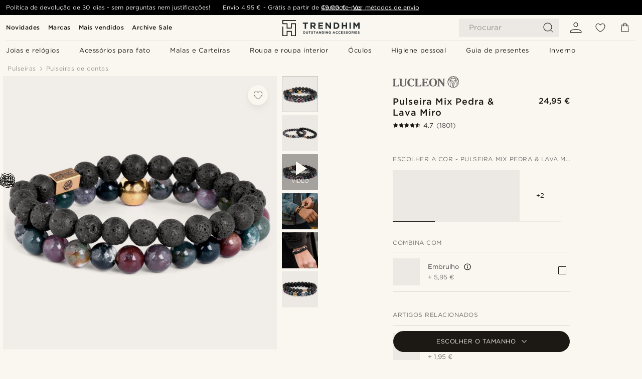

--- FILE ---
content_type: text/html; charset=utf-8
request_url: https://www.trendhim.pt/pulseira-mix-pedra-lava-miro-p.html
body_size: 88436
content:
<!DOCTYPE html><html lang="pt-PT"><head><meta charSet="utf-8" data-next-head=""/><meta content="width=device-width, initial-scale=1" name="viewport" data-next-head=""/><link href="//app.usercentrics.eu" rel="preconnect" data-next-head=""/><title data-next-head="">Pulseira Mix Pedra &amp; Lava Miro | Em stock! | Lucleon</title><meta content="Comprar Lucleon - Pulseira Mix Pedra &amp; Lava Miro por apenas 24,95 €. Compre na Trendhim e usufrua de um prazo de devolução de 30 dias. Orgulhamo-nos de proporcionar uma experiência de excelência." name="description" data-next-head=""/><meta content="index, follow" name="robots" data-next-head=""/><link href="https://www.trendhim.pt/pulseira-mix-pedra-lava-miro-p.html" rel="canonical" data-next-head=""/><meta content="Comprar Lucleon - Pulseira Mix Pedra &amp; Lava Miro por apenas 24,95 €. Compre na Trendhim e usufrua de um prazo de devolução de 30 dias. Orgulhamo-nos de proporcionar uma experiência de excelência." property="og:description" data-next-head=""/><meta content="https://eu-images.contentstack.com/v3/assets/blt7dcd2cfbc90d45de/blt4a08a79ebf248dc3/60dbb351993b04384643429e/10-2_3_1_2_2_236.jpg?format=pjpg&amp;auto=webp&amp;quality=75%2C90&amp;width=1200" property="og:image" data-next-head=""/><meta content="Trendhim" property="og:site_name" data-next-head=""/><meta content="Pulseira Mix Pedra &amp; Lava Miro | Em stock! | Lucleon" property="og:title" data-next-head=""/><meta content="products" property="og:type" data-next-head=""/><meta content="https://www.trendhim.pt/pulseira-mix-pedra-lava-miro-p.html" property="og:url" data-next-head=""/><link href="https://www.trendhim.it/bracciale-con-pietra-lavica-e-misto-pietre-da-7-mm-p.html" hrefLang="it-IT" rel="alternate" data-next-head=""/><link href="https://www.trendhim.si/zapestnica-sirine-7-mm-iz-mesanice-kamnov-in-kamna-lave-p.html" hrefLang="sl-SI" rel="alternate" data-next-head=""/><link href="https://www.trendhim.sk/7-mm-naramok-s-roznymi-kamenmi-a-lavovym-kamenom-p.html" hrefLang="sk-SK" rel="alternate" data-next-head=""/><link href="https://www.trendhim.lt/7-mm-misriu-akmenu-ir-lavos-akmens-apyranke-p.html" hrefLang="lt-LT" rel="alternate" data-next-head=""/><link href="https://www.trendhim.co.uk/7-mm-mix-stone-and-lava-rock-bracelet-p.html" hrefLang="en-GB" rel="alternate" data-next-head=""/><link href="https://www.trendhim.fr/bracelet-en-agate-indienne-et-pierre-de-lave-7-mm-p.html" hrefLang="fr-FR" rel="alternate" data-next-head=""/><link href="https://www.trendhim.ch/fr/bracelet-en-agate-indienne-et-pierre-de-lave-7-mm-p.html" hrefLang="fr-CH" rel="alternate" data-next-head=""/><link href="https://www.trendhim.no/miro-armband-av-lavastein-og-naturstein-p.html" hrefLang="nb-NO" rel="alternate" data-next-head=""/><link href="https://www.trendhim.at/7-mm-stein-mix-lava-miro-armband-p.html" hrefLang="de-AT" rel="alternate" data-next-head=""/><link href="https://www.trendhim.pl/7-mm-bransoletka-z-roznych-kamieni-i-skaly-lawowej-p.html" hrefLang="pl-PL" rel="alternate" data-next-head=""/><link href="https://www.trendhim.be/fr/bracelet-en-agate-indienne-et-pierre-de-lave-7-mm-p.html" hrefLang="fr-BE" rel="alternate" data-next-head=""/><link href="https://www.trendhim.ie/7-mm-mix-stone-and-lava-rock-bracelet-p.html" hrefLang="en-IE" rel="alternate" data-next-head=""/><link href="https://www.trendhim.gr/mix-stone-lava-miro-p.html" hrefLang="el-GR" rel="alternate" data-next-head=""/><link href="https://www.trendhim.ro/bra-ara-miro-cu-combina-ie-de-piatra-i-lava-p.html" hrefLang="ro-RO" rel="alternate" data-next-head=""/><link href="https://www.trendhim.co.nz/7-mm-mix-stone-and-lava-rock-bracelet-p.html" hrefLang="en-NZ" rel="alternate" data-next-head=""/><link href="https://www.trendhim.com.au/7-mm-mix-stone-and-lava-rock-bracelet-p.html" hrefLang="en-AU" rel="alternate" data-next-head=""/><link href="https://www.trendhim.fi/7-mm-kivisekoitus-laavakivirannekoru-p.html" hrefLang="fi-FI" rel="alternate" data-next-head=""/><link href="https://www.trendhim.bg/grivna-miro-ot-razlichni-estestveni-kam-ni-i-lava-perli-p.html" hrefLang="bg-BG" rel="alternate" data-next-head=""/><link href="https://www.trendhim.pt/pulseira-mix-pedra-lava-miro-p.html" hrefLang="pt-PT" rel="alternate" data-next-head=""/><link href="https://www.trendhim.ca/fr/bracelet-en-agate-indienne-et-pierre-de-lave-7-mm-p.html" hrefLang="fr-CA" rel="alternate" data-next-head=""/><link href="https://www.trendhim.ch/7-mm-stein-mix-lava-miro-armband-p.html" hrefLang="de-CH" rel="alternate" data-next-head=""/><link href="https://www.trendhim.com/es/pulseras-de-mezcla-de-piedras-y-lava-de-7-mm-p.html" hrefLang="es-US" rel="alternate" data-next-head=""/><link href="https://www.trendhim.cz/7mm-naramek-z-lavovych-a-prirodnich-kamenu-p.html" hrefLang="cs-CZ" rel="alternate" data-next-head=""/><link href="https://www.trendhim.de/7-mm-stein-mix-lava-miro-armband-p.html" hrefLang="de-DE" rel="alternate" data-next-head=""/><link href="https://www.trendhim.nl/7-mm-armband-van-lavasteen-en-gemixte-stenen-p.html" hrefLang="nl-NL" rel="alternate" data-next-head=""/><link href="https://www.trendhim.dk/miro-armband-med-mikssten-lavasten-p.html" hrefLang="da-DK" rel="alternate" data-next-head=""/><link href="https://www.trendhim.be/7-mm-armband-van-lavasteen-en-gemixte-stenen-p.html" hrefLang="nl-BE" rel="alternate" data-next-head=""/><link href="https://www.trendhim.hu/kevert-ko-es-lavako-karkoto-7-mm-p.html" hrefLang="hu-HU" rel="alternate" data-next-head=""/><link href="https://www.trendhim.lv/7-mm-akmenu-un-lavakmens-rokasspradze-p.html" hrefLang="lv-LV" rel="alternate" data-next-head=""/><link href="https://www.trendhim.sg/7-mm-mix-stone-and-lava-rock-bracelet-p.html" hrefLang="en-SG" rel="alternate" data-next-head=""/><link href="https://www.trendhim.se/7-mm-blandade-stenar-lavastenar-armband-p.html" hrefLang="sv-SE" rel="alternate" data-next-head=""/><link href="https://www.trendhim.ee/7-mm-kivisegu-ja-laavakiviga-kaevoru-p.html" hrefLang="et-EE" rel="alternate" data-next-head=""/><link href="https://www.trendhim.es/pulseras-de-mezcla-de-piedras-y-lava-de-7-mm-p.html" hrefLang="es-ES" rel="alternate" data-next-head=""/><link href="https://www.trendhim.hr/narukvica-od-mijesanog-kamenja-i-lave-7-mm-p.html" hrefLang="hr-HR" rel="alternate" data-next-head=""/><link href="https://www.trendhim.ca/miro-black-lava-rock-multicolour-natural-stone-bracelet-p.html" hrefLang="en-CA" rel="alternate" data-next-head=""/><link href="https://www.trendhim.com/miro-black-lava-rock-multicolour-natural-stone-bracelet-p.html" hrefLang="en-US" rel="alternate" data-next-head=""/><link href="https://connect.facebook.net" rel="preconnect"/><link href="https://eu-images.contentstack.com" rel="preconnect"/><link href="https://googleads.g.doubleclick.net" rel="preconnect"/><link href="https://www.google.com" rel="preconnect"/><link href="https://www.google.dk" rel="preconnect"/><link href="https://www.googleadservices.com" rel="preconnect"/><link href="https://player.vimeo.com" rel="preconnect"/><link href="https://api2.amplitude.com" rel="preconnect"/><link href="https://eu-images.contentstack.com/v3/assets/blt7dcd2cfbc90d45de/bltebd2e677db91977b/68cbaa3ba06b0d01e5345b8a/favicon-16x16.png" rel="icon" sizes="16x16" type="image/png"/><link href="https://eu-images.contentstack.com/v3/assets/blt7dcd2cfbc90d45de/blt2b20f0d31bd75b2d/68cbaa3ba500fb23df8a0b0f/favicon-32x32.png" rel="icon" sizes="32x32" type="image/png"/><link href="https://eu-images.contentstack.com/v3/assets/blt7dcd2cfbc90d45de/blt5bab4510fa326b7c/68cbaa3b8424f7664270b1cf/favicon-96x96.png" rel="icon" sizes="96x96" type="image/png"/><link href="https://eu-images.contentstack.com/v3/assets/blt7dcd2cfbc90d45de/blt1ea1cfa791ffca2f/68cbaa3b4b81d3fed43426d9/apple-touch-icon.png" rel="apple-touch-icon" sizes="180x180"/><link href="https://eu-images.contentstack.com/v3/assets/blt7dcd2cfbc90d45de/blt886161eca2c1dcfb/68cbaa3bb798f803c7af4ff0/web-app-manifest-192x192.png" rel="icon" sizes="192x192"/><link data-next-font="size-adjust" rel="preconnect" href="/" crossorigin="anonymous"/><link rel="preload" href="/_next/static/css/5c2ce908072a96ae.css" as="style"/><link rel="preload" href="/_next/static/css/b6b194fd811617be.css" as="style"/><link rel="preload" href="/_next/static/css/ffe8c4f3ef19a871.css" as="style"/><link rel="preload" href="/_next/static/css/dcf6d3f9c75470f5.css" as="style"/><link rel="preload" href="/_next/static/css/a321c0c5eba1f3b8.css" as="style"/><link rel="preload" href="/_next/static/css/ea42cb78d9948aa4.css" as="style"/><link rel="preload" href="/_next/static/css/8ec4dfbdb8a24dfc.css" as="style"/><link rel="preload" href="/_next/static/css/f614605a4ff1dfa7.css" as="style"/><link rel="preload" href="/_next/static/css/081b2028bebcd364.css" as="style"/><link rel="preload" href="/_next/static/css/70770c1009bd493d.css" as="style"/><link rel="preload" href="/_next/static/css/4f6307f34fc24e0e.css" as="style"/><link rel="preload" href="/_next/static/css/216b36859fc423f7.css" as="style"/><link rel="preload" href="/_next/static/css/30005812f55f8054.css" as="style"/><link as="font" crossorigin="anonymous" href="/static/fonts/gotham-basic/normal.woff" type="font/woff" data-next-head=""/><link as="font" crossorigin="anonymous" href="/static/fonts/gotham-basic/bold.woff" type="font/woff" data-next-head=""/><script type="text/javascript">dataLayer = [];</script><script type="text/javascript" data-next-head="">dataLayer.push({"HotjarSiteID":70023,"country":"PT","currencyRates":{"DKK":7.460823,"EUR":1,"USD":1.116439},"localCurrencyKey":"EUR","storeId":"24"});</script><script type="text/javascript" data-next-head="">dataLayer.push({"contentIds":"14595","pageType":"product","type":"product"});</script><script type="text/javascript" data-next-head="">
(function(w,d,s,l,i){w[l]=w[l]||[];w[l].push({'gtm.start':
new Date().getTime(),event:'gtm.js'});var f=d.getElementsByTagName(s)[0],
j=d.createElement(s),dl=l!='dataLayer'?'&l='+l:'';j.async=true;j.src=
'https://www.googletagmanager.com/gtm.js?id='+i+dl;f.parentNode.insertBefore(j,f);
})(window,document,'script','dataLayer','GTM-T9DSHJZ');
</script><script type="text/javascript" data-next-head="">
  (function() {
    function getCookie(c_name) {
      if (document.cookie.length > 0) {
        c_start = document.cookie.indexOf(c_name + "=");
        if (c_start != -1) {
          c_start = c_start + c_name.length + 1;
          c_end = document.cookie.indexOf(";", c_start);
          if (c_end == -1) c_end = document.cookie.length;
          return unescape(document.cookie.substring(c_start, c_end));
        }
      }
      return "";
    }
  
    var _user_id = '';
    var _session_id = getCookie('th_uid');
  
    var _sift = window._sift = window._sift || [];
    _sift.push(['_setAccount', '6d960fa9ea']);
    _sift.push(['_setUserId', _user_id]);
    _sift.push(['_setSessionId', _session_id]);
    _sift.push(['_trackPageview']);

    function ls() {
      var e = document.createElement('script');
      e.src = 'https://cdn.sift.com/s.js';
      document.body.appendChild(e);
    }
    if (window.attachEvent) {
      window.attachEvent('onload', ls);
    } else {
      window.addEventListener('load', ls, false);
    }
  })();
</script><svg aria-hidden="true" style="display:none" xmlns="http://www.w3.org/2000/svg"><symbol id="heart-filled" viewBox="0 0 512 473.13"><path d="M471.9 39c-24.5-25.14-59.3-39-98.1-39C321 0 280.3 23 256 66.53 231.7 23 191 0 138.2 0 99.4 0 64.6 13.86 40.1 39 14.2 65.61.5 104 .5 149.89c0 54 41.4 123.55 123 206.62a1296.29 1296.29 0 0 0 119.8 106.92l12.7 9.7 12.7-9.8a1264 1264 0 0 0 119.8-106.91c81.6-83.08 123-152.57 123-206.63 0-45.79-13.7-84.18-39.6-110.79z"></path></symbol><symbol id="heart" viewBox="0 0 512 473.13"><path d="M471.89 39c-24.45-25.14-59.3-39-98.12-39C321 0 280.26 23 256 66.49 231.74 23 191 0 138.23 0 99.41 0 64.56 13.84 40.11 39 14.2 65.62.5 104 .5 149.88c0 54 41.37 123.5 123 206.59a1269.13 1269.13 0 0 0 119.81 106.9l12.69 9.76 12.74-9.76a1269.13 1269.13 0 0 0 119.81-106.9c81.58-83.09 123-152.6 123-206.59 0-45.91-13.7-84.26-39.61-110.9zm-112.6 292.37c-41.24 42-83 77-103.29 93.48-20.34-16.46-62.05-51.44-103.29-93.48C79.25 256.49 40.42 193.73 40.42 149.88c0-69.7 37.48-113 97.81-113 37 0 64.52 15.33 81.74 45.57 12.88 22.62 15.69 46 16.07 49.74v2.46H276v-2.45c.38-3.71 3.19-27.12 16.07-49.74 17.22-30.23 44.72-45.57 81.74-45.57 60.33 0 97.81 43.29 97.81 113 0 43.85-38.83 106.61-112.29 181.49z"></path></symbol></svg><script type="text/javascript">
  if(!window.HTMLPictureElement || !('sizes' in document.createElement('img'))){
    document.createElement('picture');
    //generating the config array
    window.picturefillCFG = window.picturefillCFG || [];
    picturefillCFG.push([ "algorithm", "saveData" ]);

    var head = document.getElementsByTagName('head')[0];
    var js = document.createElement('script');
    js.src = '/static/js/picturefill.min.js';
    head.appendChild(js);
  }
</script><script type="text/javascript">
    var userAgent = window.navigator.userAgent
    var isSafari = userAgent.includes('Safari/')
    var requirePoly = userAgent.includes('Version/12') || userAgent.includes('Version/13') || userAgent.includes('Version/14')
    if(isSafari && requirePoly){
      var head = document.getElementsByTagName('head')[0];
      var js = document.createElement('script');
      js.src = '/static/js/smoothScrollFill.min.js';
      head.appendChild(js);
    }
</script><script type="text/javascript">
    var userAgent = window.navigator.userAgent
    var isSafari = userAgent.includes('Safari/')
    var requirePoly = userAgent.includes('Version/12') || userAgent.includes('Version/13') || userAgent.includes('Version/14')
    if(isSafari && requirePoly && typeof window !== 'undefined'){
      var head = document.getElementsByTagName('head')[0];
      var js = document.createElement('script');
      js.src = '/static/js/dialog-polyfill.min.js';
      head.appendChild(js);
      var css = document.createElement('link');
      css.src = '/static/styles/dialog-polyfill.css';
      css.type = 'text/css';
      css.rel = 'stylesheet';
      head.appendChild(css);
    }
</script><link rel="stylesheet" href="/_next/static/css/5c2ce908072a96ae.css" data-n-g=""/><link rel="stylesheet" href="/_next/static/css/b6b194fd811617be.css" data-n-p=""/><link rel="stylesheet" href="/_next/static/css/ffe8c4f3ef19a871.css" data-n-p=""/><link rel="stylesheet" href="/_next/static/css/dcf6d3f9c75470f5.css" data-n-p=""/><link rel="stylesheet" href="/_next/static/css/a321c0c5eba1f3b8.css" data-n-p=""/><link rel="stylesheet" href="/_next/static/css/ea42cb78d9948aa4.css"/><link rel="stylesheet" href="/_next/static/css/8ec4dfbdb8a24dfc.css"/><link rel="stylesheet" href="/_next/static/css/f614605a4ff1dfa7.css"/><link rel="stylesheet" href="/_next/static/css/081b2028bebcd364.css"/><link rel="stylesheet" href="/_next/static/css/70770c1009bd493d.css"/><link rel="stylesheet" href="/_next/static/css/4f6307f34fc24e0e.css"/><link rel="stylesheet" href="/_next/static/css/216b36859fc423f7.css"/><link rel="stylesheet" href="/_next/static/css/30005812f55f8054.css"/><noscript data-n-css=""></noscript><script defer="" noModule="" src="/_next/static/chunks/polyfills-42372ed130431b0a.js"></script><script defer="" src="/_next/static/chunks/1956.c6eb69de45d07904.js"></script><script defer="" src="/_next/static/chunks/8959.10a4f7c625038729.js"></script><script defer="" src="/_next/static/chunks/3898.4012b546993b07c7.js"></script><script defer="" src="/_next/static/chunks/5400.c3ee1643af33ebe7.js"></script><script defer="" src="/_next/static/chunks/2979.9e815eaeb852149d.js"></script><script defer="" src="/_next/static/chunks/819.14add98e4af1af36.js"></script><script src="/_next/static/chunks/webpack-50aab680a7b131b4.js" defer=""></script><script src="/_next/static/chunks/framework-7c1e01c5ddfc578c.js" defer=""></script><script src="/_next/static/chunks/main-78e15da3bc713aee.js" defer=""></script><script src="/_next/static/chunks/pages/_app-2347c4eff7f6259c.js" defer=""></script><script src="/_next/static/chunks/6922-2a09d48a1a84f2fb.js" defer=""></script><script src="/_next/static/chunks/4698-cfb11e7f64992645.js" defer=""></script><script src="/_next/static/chunks/6563-1c0adda892e6be0a.js" defer=""></script><script src="/_next/static/chunks/4008-c6614d15cec98cbd.js" defer=""></script><script src="/_next/static/chunks/2709-8c19fbc623618dc3.js" defer=""></script><script src="/_next/static/chunks/6065-0b1fbb9d40dda7cb.js" defer=""></script><script src="/_next/static/chunks/1065-dc5d2c4d8cf6538a.js" defer=""></script><script src="/_next/static/chunks/pages/products/%5B...slug%5D-c41bc88dce0eb3f4.js" defer=""></script><script src="/_next/static/zofGKmX9fibJTQr83MEub/_buildManifest.js" defer=""></script><script src="/_next/static/zofGKmX9fibJTQr83MEub/_ssgManifest.js" defer=""></script></head><body class="preload"><noscript>
<iframe src="https://www.googletagmanager.com/ns.html?id=GTM-T9DSHJZ"
height="0" width="0" style="display:none;visibility:hidden"></iframe>
</noscript><link rel="preload" as="image" imageSrcSet="https://eu-images.contentstack.com/v3/assets/blt7dcd2cfbc90d45de/blt59296545a01439bf/trendhim-logo-with-text-v2.svg?format=pjpg&amp;auto=webp&amp;quality=75%2C90&amp;width=140, https://eu-images.contentstack.com/v3/assets/blt7dcd2cfbc90d45de/blt59296545a01439bf/trendhim-logo-with-text-v2.svg?format=pjpg&amp;auto=webp&amp;quality=75%2C90&amp;width=280 2x"/><link rel="preload" as="image" imageSrcSet="https://eu-images.contentstack.com/v3/assets/blt7dcd2cfbc90d45de/blt4a08a79ebf248dc3/60dbb351993b04384643429e/10-2_3_1_2_2_236.jpg?format=pjpg&amp;auto=webp&amp;quality=75%2C90&amp;width=16 16w, https://eu-images.contentstack.com/v3/assets/blt7dcd2cfbc90d45de/blt4a08a79ebf248dc3/60dbb351993b04384643429e/10-2_3_1_2_2_236.jpg?format=pjpg&amp;auto=webp&amp;quality=75%2C90&amp;width=32 32w, https://eu-images.contentstack.com/v3/assets/blt7dcd2cfbc90d45de/blt4a08a79ebf248dc3/60dbb351993b04384643429e/10-2_3_1_2_2_236.jpg?format=pjpg&amp;auto=webp&amp;quality=75%2C90&amp;width=48 48w, https://eu-images.contentstack.com/v3/assets/blt7dcd2cfbc90d45de/blt4a08a79ebf248dc3/60dbb351993b04384643429e/10-2_3_1_2_2_236.jpg?format=pjpg&amp;auto=webp&amp;quality=75%2C90&amp;width=64 64w, https://eu-images.contentstack.com/v3/assets/blt7dcd2cfbc90d45de/blt4a08a79ebf248dc3/60dbb351993b04384643429e/10-2_3_1_2_2_236.jpg?format=pjpg&amp;auto=webp&amp;quality=75%2C90&amp;width=96 96w, https://eu-images.contentstack.com/v3/assets/blt7dcd2cfbc90d45de/blt4a08a79ebf248dc3/60dbb351993b04384643429e/10-2_3_1_2_2_236.jpg?format=pjpg&amp;auto=webp&amp;quality=75%2C90&amp;width=128 128w, https://eu-images.contentstack.com/v3/assets/blt7dcd2cfbc90d45de/blt4a08a79ebf248dc3/60dbb351993b04384643429e/10-2_3_1_2_2_236.jpg?format=pjpg&amp;auto=webp&amp;quality=75%2C90&amp;width=256 256w, https://eu-images.contentstack.com/v3/assets/blt7dcd2cfbc90d45de/blt4a08a79ebf248dc3/60dbb351993b04384643429e/10-2_3_1_2_2_236.jpg?format=pjpg&amp;auto=webp&amp;quality=75%2C90&amp;width=384 384w, https://eu-images.contentstack.com/v3/assets/blt7dcd2cfbc90d45de/blt4a08a79ebf248dc3/60dbb351993b04384643429e/10-2_3_1_2_2_236.jpg?format=pjpg&amp;auto=webp&amp;quality=75%2C90&amp;width=640 640w, https://eu-images.contentstack.com/v3/assets/blt7dcd2cfbc90d45de/blt4a08a79ebf248dc3/60dbb351993b04384643429e/10-2_3_1_2_2_236.jpg?format=pjpg&amp;auto=webp&amp;quality=75%2C90&amp;width=750 750w, https://eu-images.contentstack.com/v3/assets/blt7dcd2cfbc90d45de/blt4a08a79ebf248dc3/60dbb351993b04384643429e/10-2_3_1_2_2_236.jpg?format=pjpg&amp;auto=webp&amp;quality=75%2C90&amp;width=828 828w, https://eu-images.contentstack.com/v3/assets/blt7dcd2cfbc90d45de/blt4a08a79ebf248dc3/60dbb351993b04384643429e/10-2_3_1_2_2_236.jpg?format=pjpg&amp;auto=webp&amp;quality=75%2C90&amp;width=1080 1080w, https://eu-images.contentstack.com/v3/assets/blt7dcd2cfbc90d45de/blt4a08a79ebf248dc3/60dbb351993b04384643429e/10-2_3_1_2_2_236.jpg?format=pjpg&amp;auto=webp&amp;quality=75%2C90&amp;width=1200 1200w, https://eu-images.contentstack.com/v3/assets/blt7dcd2cfbc90d45de/blt4a08a79ebf248dc3/60dbb351993b04384643429e/10-2_3_1_2_2_236.jpg?format=pjpg&amp;auto=webp&amp;quality=75%2C90&amp;width=1920 1920w, https://eu-images.contentstack.com/v3/assets/blt7dcd2cfbc90d45de/blt4a08a79ebf248dc3/60dbb351993b04384643429e/10-2_3_1_2_2_236.jpg?format=pjpg&amp;auto=webp&amp;quality=75%2C90&amp;width=2048 2048w, https://eu-images.contentstack.com/v3/assets/blt7dcd2cfbc90d45de/blt4a08a79ebf248dc3/60dbb351993b04384643429e/10-2_3_1_2_2_236.jpg?format=pjpg&amp;auto=webp&amp;quality=75%2C90&amp;width=3840 3840w" imageSizes="(min-width: 0px) 535px, (min-width: 900px) 445px, (min-width: 1024px) 590px, 590px"/><link rel="preload" as="image" href="https://eu-images.contentstack.com/v3/assets/blt7dcd2cfbc90d45de/blt05a56f921a8ce54b/62155972c27bcd6ae2b6b975/brand-logo-286.svg"/><link rel="preload" as="image" imageSrcSet="https://eu-images.contentstack.com/v3/assets/blt7dcd2cfbc90d45de/blt4a08a79ebf248dc3/60dbb351993b04384643429e/10-2_3_1_2_2_236.jpg?format=pjpg&amp;auto=webp&amp;quality=75%2C90&amp;width=16 16w, https://eu-images.contentstack.com/v3/assets/blt7dcd2cfbc90d45de/blt4a08a79ebf248dc3/60dbb351993b04384643429e/10-2_3_1_2_2_236.jpg?format=pjpg&amp;auto=webp&amp;quality=75%2C90&amp;width=32 32w, https://eu-images.contentstack.com/v3/assets/blt7dcd2cfbc90d45de/blt4a08a79ebf248dc3/60dbb351993b04384643429e/10-2_3_1_2_2_236.jpg?format=pjpg&amp;auto=webp&amp;quality=75%2C90&amp;width=48 48w, https://eu-images.contentstack.com/v3/assets/blt7dcd2cfbc90d45de/blt4a08a79ebf248dc3/60dbb351993b04384643429e/10-2_3_1_2_2_236.jpg?format=pjpg&amp;auto=webp&amp;quality=75%2C90&amp;width=64 64w, https://eu-images.contentstack.com/v3/assets/blt7dcd2cfbc90d45de/blt4a08a79ebf248dc3/60dbb351993b04384643429e/10-2_3_1_2_2_236.jpg?format=pjpg&amp;auto=webp&amp;quality=75%2C90&amp;width=96 96w, https://eu-images.contentstack.com/v3/assets/blt7dcd2cfbc90d45de/blt4a08a79ebf248dc3/60dbb351993b04384643429e/10-2_3_1_2_2_236.jpg?format=pjpg&amp;auto=webp&amp;quality=75%2C90&amp;width=128 128w, https://eu-images.contentstack.com/v3/assets/blt7dcd2cfbc90d45de/blt4a08a79ebf248dc3/60dbb351993b04384643429e/10-2_3_1_2_2_236.jpg?format=pjpg&amp;auto=webp&amp;quality=75%2C90&amp;width=256 256w, https://eu-images.contentstack.com/v3/assets/blt7dcd2cfbc90d45de/blt4a08a79ebf248dc3/60dbb351993b04384643429e/10-2_3_1_2_2_236.jpg?format=pjpg&amp;auto=webp&amp;quality=75%2C90&amp;width=384 384w, https://eu-images.contentstack.com/v3/assets/blt7dcd2cfbc90d45de/blt4a08a79ebf248dc3/60dbb351993b04384643429e/10-2_3_1_2_2_236.jpg?format=pjpg&amp;auto=webp&amp;quality=75%2C90&amp;width=640 640w, https://eu-images.contentstack.com/v3/assets/blt7dcd2cfbc90d45de/blt4a08a79ebf248dc3/60dbb351993b04384643429e/10-2_3_1_2_2_236.jpg?format=pjpg&amp;auto=webp&amp;quality=75%2C90&amp;width=750 750w, https://eu-images.contentstack.com/v3/assets/blt7dcd2cfbc90d45de/blt4a08a79ebf248dc3/60dbb351993b04384643429e/10-2_3_1_2_2_236.jpg?format=pjpg&amp;auto=webp&amp;quality=75%2C90&amp;width=828 828w, https://eu-images.contentstack.com/v3/assets/blt7dcd2cfbc90d45de/blt4a08a79ebf248dc3/60dbb351993b04384643429e/10-2_3_1_2_2_236.jpg?format=pjpg&amp;auto=webp&amp;quality=75%2C90&amp;width=1080 1080w, https://eu-images.contentstack.com/v3/assets/blt7dcd2cfbc90d45de/blt4a08a79ebf248dc3/60dbb351993b04384643429e/10-2_3_1_2_2_236.jpg?format=pjpg&amp;auto=webp&amp;quality=75%2C90&amp;width=1200 1200w, https://eu-images.contentstack.com/v3/assets/blt7dcd2cfbc90d45de/blt4a08a79ebf248dc3/60dbb351993b04384643429e/10-2_3_1_2_2_236.jpg?format=pjpg&amp;auto=webp&amp;quality=75%2C90&amp;width=1920 1920w, https://eu-images.contentstack.com/v3/assets/blt7dcd2cfbc90d45de/blt4a08a79ebf248dc3/60dbb351993b04384643429e/10-2_3_1_2_2_236.jpg?format=pjpg&amp;auto=webp&amp;quality=75%2C90&amp;width=2048 2048w, https://eu-images.contentstack.com/v3/assets/blt7dcd2cfbc90d45de/blt4a08a79ebf248dc3/60dbb351993b04384643429e/10-2_3_1_2_2_236.jpg?format=pjpg&amp;auto=webp&amp;quality=75%2C90&amp;width=3840 3840w" imageSizes="72px"/><link rel="preload" as="image" imageSrcSet="https://eu-images.contentstack.com/v3/assets/blt7dcd2cfbc90d45de/blt2a267198979be1d6/60dbbbcfed93bb0fb199ed3e/10-3_46_1_121.jpg?format=pjpg&amp;auto=webp&amp;quality=75%2C90&amp;width=16 16w, https://eu-images.contentstack.com/v3/assets/blt7dcd2cfbc90d45de/blt2a267198979be1d6/60dbbbcfed93bb0fb199ed3e/10-3_46_1_121.jpg?format=pjpg&amp;auto=webp&amp;quality=75%2C90&amp;width=32 32w, https://eu-images.contentstack.com/v3/assets/blt7dcd2cfbc90d45de/blt2a267198979be1d6/60dbbbcfed93bb0fb199ed3e/10-3_46_1_121.jpg?format=pjpg&amp;auto=webp&amp;quality=75%2C90&amp;width=48 48w, https://eu-images.contentstack.com/v3/assets/blt7dcd2cfbc90d45de/blt2a267198979be1d6/60dbbbcfed93bb0fb199ed3e/10-3_46_1_121.jpg?format=pjpg&amp;auto=webp&amp;quality=75%2C90&amp;width=64 64w, https://eu-images.contentstack.com/v3/assets/blt7dcd2cfbc90d45de/blt2a267198979be1d6/60dbbbcfed93bb0fb199ed3e/10-3_46_1_121.jpg?format=pjpg&amp;auto=webp&amp;quality=75%2C90&amp;width=96 96w, https://eu-images.contentstack.com/v3/assets/blt7dcd2cfbc90d45de/blt2a267198979be1d6/60dbbbcfed93bb0fb199ed3e/10-3_46_1_121.jpg?format=pjpg&amp;auto=webp&amp;quality=75%2C90&amp;width=128 128w, https://eu-images.contentstack.com/v3/assets/blt7dcd2cfbc90d45de/blt2a267198979be1d6/60dbbbcfed93bb0fb199ed3e/10-3_46_1_121.jpg?format=pjpg&amp;auto=webp&amp;quality=75%2C90&amp;width=256 256w, https://eu-images.contentstack.com/v3/assets/blt7dcd2cfbc90d45de/blt2a267198979be1d6/60dbbbcfed93bb0fb199ed3e/10-3_46_1_121.jpg?format=pjpg&amp;auto=webp&amp;quality=75%2C90&amp;width=384 384w, https://eu-images.contentstack.com/v3/assets/blt7dcd2cfbc90d45de/blt2a267198979be1d6/60dbbbcfed93bb0fb199ed3e/10-3_46_1_121.jpg?format=pjpg&amp;auto=webp&amp;quality=75%2C90&amp;width=640 640w, https://eu-images.contentstack.com/v3/assets/blt7dcd2cfbc90d45de/blt2a267198979be1d6/60dbbbcfed93bb0fb199ed3e/10-3_46_1_121.jpg?format=pjpg&amp;auto=webp&amp;quality=75%2C90&amp;width=750 750w, https://eu-images.contentstack.com/v3/assets/blt7dcd2cfbc90d45de/blt2a267198979be1d6/60dbbbcfed93bb0fb199ed3e/10-3_46_1_121.jpg?format=pjpg&amp;auto=webp&amp;quality=75%2C90&amp;width=828 828w, https://eu-images.contentstack.com/v3/assets/blt7dcd2cfbc90d45de/blt2a267198979be1d6/60dbbbcfed93bb0fb199ed3e/10-3_46_1_121.jpg?format=pjpg&amp;auto=webp&amp;quality=75%2C90&amp;width=1080 1080w, https://eu-images.contentstack.com/v3/assets/blt7dcd2cfbc90d45de/blt2a267198979be1d6/60dbbbcfed93bb0fb199ed3e/10-3_46_1_121.jpg?format=pjpg&amp;auto=webp&amp;quality=75%2C90&amp;width=1200 1200w, https://eu-images.contentstack.com/v3/assets/blt7dcd2cfbc90d45de/blt2a267198979be1d6/60dbbbcfed93bb0fb199ed3e/10-3_46_1_121.jpg?format=pjpg&amp;auto=webp&amp;quality=75%2C90&amp;width=1920 1920w, https://eu-images.contentstack.com/v3/assets/blt7dcd2cfbc90d45de/blt2a267198979be1d6/60dbbbcfed93bb0fb199ed3e/10-3_46_1_121.jpg?format=pjpg&amp;auto=webp&amp;quality=75%2C90&amp;width=2048 2048w, https://eu-images.contentstack.com/v3/assets/blt7dcd2cfbc90d45de/blt2a267198979be1d6/60dbbbcfed93bb0fb199ed3e/10-3_46_1_121.jpg?format=pjpg&amp;auto=webp&amp;quality=75%2C90&amp;width=3840 3840w" imageSizes="72px"/><link rel="preload" as="image" href="https://eu-images.contentstack.com/v3/assets/blt7dcd2cfbc90d45de/blt4a08a79ebf248dc3/60dbb351993b04384643429e/10-2_3_1_2_2_236.jpg?width=78&amp;quality=60,90"/><link rel="preload" as="image" imageSrcSet="https://eu-images.contentstack.com/v3/assets/blt7dcd2cfbc90d45de/bltb478ef384987ecee/60dbc45c2446e93b5b64aadc/_dsc5098_h.jpg?format=pjpg&amp;auto=webp&amp;quality=75%2C90&amp;width=16 16w, https://eu-images.contentstack.com/v3/assets/blt7dcd2cfbc90d45de/bltb478ef384987ecee/60dbc45c2446e93b5b64aadc/_dsc5098_h.jpg?format=pjpg&amp;auto=webp&amp;quality=75%2C90&amp;width=32 32w, https://eu-images.contentstack.com/v3/assets/blt7dcd2cfbc90d45de/bltb478ef384987ecee/60dbc45c2446e93b5b64aadc/_dsc5098_h.jpg?format=pjpg&amp;auto=webp&amp;quality=75%2C90&amp;width=48 48w, https://eu-images.contentstack.com/v3/assets/blt7dcd2cfbc90d45de/bltb478ef384987ecee/60dbc45c2446e93b5b64aadc/_dsc5098_h.jpg?format=pjpg&amp;auto=webp&amp;quality=75%2C90&amp;width=64 64w, https://eu-images.contentstack.com/v3/assets/blt7dcd2cfbc90d45de/bltb478ef384987ecee/60dbc45c2446e93b5b64aadc/_dsc5098_h.jpg?format=pjpg&amp;auto=webp&amp;quality=75%2C90&amp;width=96 96w, https://eu-images.contentstack.com/v3/assets/blt7dcd2cfbc90d45de/bltb478ef384987ecee/60dbc45c2446e93b5b64aadc/_dsc5098_h.jpg?format=pjpg&amp;auto=webp&amp;quality=75%2C90&amp;width=128 128w, https://eu-images.contentstack.com/v3/assets/blt7dcd2cfbc90d45de/bltb478ef384987ecee/60dbc45c2446e93b5b64aadc/_dsc5098_h.jpg?format=pjpg&amp;auto=webp&amp;quality=75%2C90&amp;width=256 256w, https://eu-images.contentstack.com/v3/assets/blt7dcd2cfbc90d45de/bltb478ef384987ecee/60dbc45c2446e93b5b64aadc/_dsc5098_h.jpg?format=pjpg&amp;auto=webp&amp;quality=75%2C90&amp;width=384 384w, https://eu-images.contentstack.com/v3/assets/blt7dcd2cfbc90d45de/bltb478ef384987ecee/60dbc45c2446e93b5b64aadc/_dsc5098_h.jpg?format=pjpg&amp;auto=webp&amp;quality=75%2C90&amp;width=640 640w, https://eu-images.contentstack.com/v3/assets/blt7dcd2cfbc90d45de/bltb478ef384987ecee/60dbc45c2446e93b5b64aadc/_dsc5098_h.jpg?format=pjpg&amp;auto=webp&amp;quality=75%2C90&amp;width=750 750w, https://eu-images.contentstack.com/v3/assets/blt7dcd2cfbc90d45de/bltb478ef384987ecee/60dbc45c2446e93b5b64aadc/_dsc5098_h.jpg?format=pjpg&amp;auto=webp&amp;quality=75%2C90&amp;width=828 828w, https://eu-images.contentstack.com/v3/assets/blt7dcd2cfbc90d45de/bltb478ef384987ecee/60dbc45c2446e93b5b64aadc/_dsc5098_h.jpg?format=pjpg&amp;auto=webp&amp;quality=75%2C90&amp;width=1080 1080w, https://eu-images.contentstack.com/v3/assets/blt7dcd2cfbc90d45de/bltb478ef384987ecee/60dbc45c2446e93b5b64aadc/_dsc5098_h.jpg?format=pjpg&amp;auto=webp&amp;quality=75%2C90&amp;width=1200 1200w, https://eu-images.contentstack.com/v3/assets/blt7dcd2cfbc90d45de/bltb478ef384987ecee/60dbc45c2446e93b5b64aadc/_dsc5098_h.jpg?format=pjpg&amp;auto=webp&amp;quality=75%2C90&amp;width=1920 1920w, https://eu-images.contentstack.com/v3/assets/blt7dcd2cfbc90d45de/bltb478ef384987ecee/60dbc45c2446e93b5b64aadc/_dsc5098_h.jpg?format=pjpg&amp;auto=webp&amp;quality=75%2C90&amp;width=2048 2048w, https://eu-images.contentstack.com/v3/assets/blt7dcd2cfbc90d45de/bltb478ef384987ecee/60dbc45c2446e93b5b64aadc/_dsc5098_h.jpg?format=pjpg&amp;auto=webp&amp;quality=75%2C90&amp;width=3840 3840w" imageSizes="72px"/><link rel="preload" as="image" imageSrcSet="https://eu-images.contentstack.com/v3/assets/blt7dcd2cfbc90d45de/bltc8c364c81a0d911c/60dbd00390ef0d39a2fedaa6/14595_bracelet.jpg?format=pjpg&amp;auto=webp&amp;quality=75%2C90&amp;width=16 16w, https://eu-images.contentstack.com/v3/assets/blt7dcd2cfbc90d45de/bltc8c364c81a0d911c/60dbd00390ef0d39a2fedaa6/14595_bracelet.jpg?format=pjpg&amp;auto=webp&amp;quality=75%2C90&amp;width=32 32w, https://eu-images.contentstack.com/v3/assets/blt7dcd2cfbc90d45de/bltc8c364c81a0d911c/60dbd00390ef0d39a2fedaa6/14595_bracelet.jpg?format=pjpg&amp;auto=webp&amp;quality=75%2C90&amp;width=48 48w, https://eu-images.contentstack.com/v3/assets/blt7dcd2cfbc90d45de/bltc8c364c81a0d911c/60dbd00390ef0d39a2fedaa6/14595_bracelet.jpg?format=pjpg&amp;auto=webp&amp;quality=75%2C90&amp;width=64 64w, https://eu-images.contentstack.com/v3/assets/blt7dcd2cfbc90d45de/bltc8c364c81a0d911c/60dbd00390ef0d39a2fedaa6/14595_bracelet.jpg?format=pjpg&amp;auto=webp&amp;quality=75%2C90&amp;width=96 96w, https://eu-images.contentstack.com/v3/assets/blt7dcd2cfbc90d45de/bltc8c364c81a0d911c/60dbd00390ef0d39a2fedaa6/14595_bracelet.jpg?format=pjpg&amp;auto=webp&amp;quality=75%2C90&amp;width=128 128w, https://eu-images.contentstack.com/v3/assets/blt7dcd2cfbc90d45de/bltc8c364c81a0d911c/60dbd00390ef0d39a2fedaa6/14595_bracelet.jpg?format=pjpg&amp;auto=webp&amp;quality=75%2C90&amp;width=256 256w, https://eu-images.contentstack.com/v3/assets/blt7dcd2cfbc90d45de/bltc8c364c81a0d911c/60dbd00390ef0d39a2fedaa6/14595_bracelet.jpg?format=pjpg&amp;auto=webp&amp;quality=75%2C90&amp;width=384 384w, https://eu-images.contentstack.com/v3/assets/blt7dcd2cfbc90d45de/bltc8c364c81a0d911c/60dbd00390ef0d39a2fedaa6/14595_bracelet.jpg?format=pjpg&amp;auto=webp&amp;quality=75%2C90&amp;width=640 640w, https://eu-images.contentstack.com/v3/assets/blt7dcd2cfbc90d45de/bltc8c364c81a0d911c/60dbd00390ef0d39a2fedaa6/14595_bracelet.jpg?format=pjpg&amp;auto=webp&amp;quality=75%2C90&amp;width=750 750w, https://eu-images.contentstack.com/v3/assets/blt7dcd2cfbc90d45de/bltc8c364c81a0d911c/60dbd00390ef0d39a2fedaa6/14595_bracelet.jpg?format=pjpg&amp;auto=webp&amp;quality=75%2C90&amp;width=828 828w, https://eu-images.contentstack.com/v3/assets/blt7dcd2cfbc90d45de/bltc8c364c81a0d911c/60dbd00390ef0d39a2fedaa6/14595_bracelet.jpg?format=pjpg&amp;auto=webp&amp;quality=75%2C90&amp;width=1080 1080w, https://eu-images.contentstack.com/v3/assets/blt7dcd2cfbc90d45de/bltc8c364c81a0d911c/60dbd00390ef0d39a2fedaa6/14595_bracelet.jpg?format=pjpg&amp;auto=webp&amp;quality=75%2C90&amp;width=1200 1200w, https://eu-images.contentstack.com/v3/assets/blt7dcd2cfbc90d45de/bltc8c364c81a0d911c/60dbd00390ef0d39a2fedaa6/14595_bracelet.jpg?format=pjpg&amp;auto=webp&amp;quality=75%2C90&amp;width=1920 1920w, https://eu-images.contentstack.com/v3/assets/blt7dcd2cfbc90d45de/bltc8c364c81a0d911c/60dbd00390ef0d39a2fedaa6/14595_bracelet.jpg?format=pjpg&amp;auto=webp&amp;quality=75%2C90&amp;width=2048 2048w, https://eu-images.contentstack.com/v3/assets/blt7dcd2cfbc90d45de/bltc8c364c81a0d911c/60dbd00390ef0d39a2fedaa6/14595_bracelet.jpg?format=pjpg&amp;auto=webp&amp;quality=75%2C90&amp;width=3840 3840w" imageSizes="72px"/><link rel="preload" as="image" imageSrcSet="https://eu-images.contentstack.com/v3/assets/blt7dcd2cfbc90d45de/blt25777fd328eea6be/60dbd2e276a3de39ad1671ba/10-1_4_1_358.jpg?format=pjpg&amp;auto=webp&amp;quality=75%2C90&amp;width=16 16w, https://eu-images.contentstack.com/v3/assets/blt7dcd2cfbc90d45de/blt25777fd328eea6be/60dbd2e276a3de39ad1671ba/10-1_4_1_358.jpg?format=pjpg&amp;auto=webp&amp;quality=75%2C90&amp;width=32 32w, https://eu-images.contentstack.com/v3/assets/blt7dcd2cfbc90d45de/blt25777fd328eea6be/60dbd2e276a3de39ad1671ba/10-1_4_1_358.jpg?format=pjpg&amp;auto=webp&amp;quality=75%2C90&amp;width=48 48w, https://eu-images.contentstack.com/v3/assets/blt7dcd2cfbc90d45de/blt25777fd328eea6be/60dbd2e276a3de39ad1671ba/10-1_4_1_358.jpg?format=pjpg&amp;auto=webp&amp;quality=75%2C90&amp;width=64 64w, https://eu-images.contentstack.com/v3/assets/blt7dcd2cfbc90d45de/blt25777fd328eea6be/60dbd2e276a3de39ad1671ba/10-1_4_1_358.jpg?format=pjpg&amp;auto=webp&amp;quality=75%2C90&amp;width=96 96w, https://eu-images.contentstack.com/v3/assets/blt7dcd2cfbc90d45de/blt25777fd328eea6be/60dbd2e276a3de39ad1671ba/10-1_4_1_358.jpg?format=pjpg&amp;auto=webp&amp;quality=75%2C90&amp;width=128 128w, https://eu-images.contentstack.com/v3/assets/blt7dcd2cfbc90d45de/blt25777fd328eea6be/60dbd2e276a3de39ad1671ba/10-1_4_1_358.jpg?format=pjpg&amp;auto=webp&amp;quality=75%2C90&amp;width=256 256w, https://eu-images.contentstack.com/v3/assets/blt7dcd2cfbc90d45de/blt25777fd328eea6be/60dbd2e276a3de39ad1671ba/10-1_4_1_358.jpg?format=pjpg&amp;auto=webp&amp;quality=75%2C90&amp;width=384 384w, https://eu-images.contentstack.com/v3/assets/blt7dcd2cfbc90d45de/blt25777fd328eea6be/60dbd2e276a3de39ad1671ba/10-1_4_1_358.jpg?format=pjpg&amp;auto=webp&amp;quality=75%2C90&amp;width=640 640w, https://eu-images.contentstack.com/v3/assets/blt7dcd2cfbc90d45de/blt25777fd328eea6be/60dbd2e276a3de39ad1671ba/10-1_4_1_358.jpg?format=pjpg&amp;auto=webp&amp;quality=75%2C90&amp;width=750 750w, https://eu-images.contentstack.com/v3/assets/blt7dcd2cfbc90d45de/blt25777fd328eea6be/60dbd2e276a3de39ad1671ba/10-1_4_1_358.jpg?format=pjpg&amp;auto=webp&amp;quality=75%2C90&amp;width=828 828w, https://eu-images.contentstack.com/v3/assets/blt7dcd2cfbc90d45de/blt25777fd328eea6be/60dbd2e276a3de39ad1671ba/10-1_4_1_358.jpg?format=pjpg&amp;auto=webp&amp;quality=75%2C90&amp;width=1080 1080w, https://eu-images.contentstack.com/v3/assets/blt7dcd2cfbc90d45de/blt25777fd328eea6be/60dbd2e276a3de39ad1671ba/10-1_4_1_358.jpg?format=pjpg&amp;auto=webp&amp;quality=75%2C90&amp;width=1200 1200w, https://eu-images.contentstack.com/v3/assets/blt7dcd2cfbc90d45de/blt25777fd328eea6be/60dbd2e276a3de39ad1671ba/10-1_4_1_358.jpg?format=pjpg&amp;auto=webp&amp;quality=75%2C90&amp;width=1920 1920w, https://eu-images.contentstack.com/v3/assets/blt7dcd2cfbc90d45de/blt25777fd328eea6be/60dbd2e276a3de39ad1671ba/10-1_4_1_358.jpg?format=pjpg&amp;auto=webp&amp;quality=75%2C90&amp;width=2048 2048w, https://eu-images.contentstack.com/v3/assets/blt7dcd2cfbc90d45de/blt25777fd328eea6be/60dbd2e276a3de39ad1671ba/10-1_4_1_358.jpg?format=pjpg&amp;auto=webp&amp;quality=75%2C90&amp;width=3840 3840w" imageSizes="72px"/><link rel="preload" as="image" href="https://eu-images.contentstack.com/v3/assets/blt7dcd2cfbc90d45de/blt59ebcdd885e38e5e/690492a3c216788406407727/primary_materials_natural_stone.svg"/><script async="" src="https://www.googletagmanager.com/gtag/js?id=AW-856443967" type="text/javascript"></script><link rel="preload" as="image" href="https://eu-images.contentstack.com/v3/assets/blt7dcd2cfbc90d45de/bltfb3ae7775f8b7515/69049238b962e94ba69479d3/elasticity_flexible.svg"/><link rel="preload" as="image" href="https://eu-images.contentstack.com/v3/assets/blt7dcd2cfbc90d45de/blt9dddc3e502a1accd/69049284c216780153407723/is_nickel_free.svg"/><link rel="preload" as="image" imageSrcSet="https://eu-images.contentstack.com/v3/assets/blt7dcd2cfbc90d45de/blt59296545a01439bf/trendhim-logo-with-text-v2.svg?format=pjpg&amp;auto=webp&amp;quality=75%2C90&amp;width=180, https://eu-images.contentstack.com/v3/assets/blt7dcd2cfbc90d45de/blt59296545a01439bf/trendhim-logo-with-text-v2.svg?format=pjpg&amp;auto=webp&amp;quality=75%2C90&amp;width=360 2x"/><link rel="preload" as="image" href="https://eu-images.contentstack.com/v3/assets/blt7dcd2cfbc90d45de/blt59296545a01439bf/trendhim-logo-with-text-v2.svg"/><link rel="preload" as="image" href="https://eu-images.contentstack.com/v3/assets/blt7dcd2cfbc90d45de/blt62c3c82c84a43435/668660fa15f09b1d85747d6b/icon_mbway.svg"/><link rel="preload" as="image" href="https://eu-images.contentstack.com/v3/assets/blt7dcd2cfbc90d45de/blt40ef6a88cb98e032/668660fa874ac7f6abc41e19/icon_multibanco.svg"/><link rel="preload" as="image" href="https://eu-images.contentstack.com/v3/assets/blt7dcd2cfbc90d45de/blt9f2680e2b6d8b065/668660fa732a202ec0d7ff96/icon_paypal.svg"/><link rel="preload" as="image" href="https://eu-images.contentstack.com/v3/assets/blt7dcd2cfbc90d45de/bltbde95eed45dbd577/668660fa0e57714e440619aa/icon_applepay.svg"/><link rel="preload" as="image" href="https://eu-images.contentstack.com/v3/assets/blt7dcd2cfbc90d45de/bltda30e99946ea877c/668660fa7ce3eb295a0cf4f2/icon_visa.svg"/><link rel="preload" as="image" href="https://eu-images.contentstack.com/v3/assets/blt7dcd2cfbc90d45de/bltd5daf813e18b8a06/668660fa6b429c947c8ac929/icon_mc.svg"/><link rel="preload" as="image" href="https://eu-images.contentstack.com/v3/assets/blt7dcd2cfbc90d45de/blt2d440ad9e287d222/668660faa06ddc5a93f56ceb/icon_maestro.svg"/><div id="__next"><script type="text/javascript">
function gtag(){dataLayer.push(arguments);}
gtag('consent', 'default', {
  ad_storage: 'denied',
  ad_user_data: 'denied',
  ad_personalization: 'denied',
  analytics_storage: 'denied',
  wait_for_update: 2000
});
gtag('js', new Date());
gtag('config', 'AW-856443967');
window.thGA4ID = 'G-CLXJJ09RXH';
if (window.thGA4ID) {
  gtag('config', 'G-CLXJJ09RXH');
}
</script><div class="NativeModal_dialogWrapper__L7ZXQ NativeModal_withBackdrop__I_sbc"><dialog class="ClubModal_clubModal__bNPgL NativeModal_modal__MXhsA fixed modal NativeModal_right__c0vkI NativeModal_cofDesignV1__hvl9x"></dialog></div><div class="header_shadow__cjQIv"></div><div class="header_header__SG9pE"><div><header class="header" style="display:flex;flex-direction:column;z-index:2;position:relative"><div class="MainHeader_mainHeaderWrapper__UJgDJ"><div class="MainHeader_mainHeader__4tNjM MainHeader_topNavV2__1WmvJ"><nav class="Menu_topmenu__hxMqd MainHeader_topmenu__8X4_c"><ul><li><a data-mp-link="true" class="anchor" href="https://www.trendhim.pt/new-arrivals">Novidades</a></li><li><a data-mp-link="true" class="anchor" href="https://www.trendhim.pt/brands">Marcas</a></li><li><a data-mp-link="true" class="anchor" href="https://www.trendhim.pt/bestsellers">Mais vendidos</a></li><li><a data-mp-link="true" class="anchor" href="https://www.trendhim.pt/archive-sale/c361">
Archive Sale</a></li></ul></nav><div class="MainHeader_logo__JmC0U"><a data-mp-link="true" class="logo" href="https://www.trendhim.pt/"><img alt="Trendhim" src="https://eu-images.contentstack.com/v3/assets/blt7dcd2cfbc90d45de/blt59296545a01439bf/trendhim-logo-with-text-v2.svg?format=pjpg&amp;auto=webp&amp;quality=75%2C90&amp;width=280" srcSet="https://eu-images.contentstack.com/v3/assets/blt7dcd2cfbc90d45de/blt59296545a01439bf/trendhim-logo-with-text-v2.svg?format=pjpg&amp;auto=webp&amp;quality=75%2C90&amp;width=140, https://eu-images.contentstack.com/v3/assets/blt7dcd2cfbc90d45de/blt59296545a01439bf/trendhim-logo-with-text-v2.svg?format=pjpg&amp;auto=webp&amp;quality=75%2C90&amp;width=280 2x"/></a></div><div class="MainHeader_language__h_rI3"></div><div class="MainHeader_search__K6bk7"><button aria-label="Procurar" class="MainHeader_mobileSearch__Cb1dO" type="button"><span>Procurar</span><svg width="24" height="24" viewBox="0 0 24 24" fill="#1C1915"><path fill-rule="evenodd" clip-rule="evenodd" d="M11 2.5a8.5 8.5 0 1 0 5.646 14.854L21 21.707l.707-.707-4.353-4.354A8.5 8.5 0 0 0 11 2.5ZM3.5 11a7.5 7.5 0 1 1 15 0 7.5 7.5 0 0 1-15 0Z"></path></svg></button><div class="NativeModal_dialogWrapper__L7ZXQ NativeModal_withBackdrop__I_sbc"><dialog class="MainHeader_searchDialog___HIeU NativeModal_modal__MXhsA fixed modal NativeModal_right__c0vkI NativeModal_cofDesignV1__hvl9x"></dialog></div></div><a data-mp-link="true" class="MainHeader_profile__LXu1b" href="https://www.trendhim.pt/account/overview"><svg width="20" height="18" viewBox="0 0 20 18" fill="none"><path d="M10 7.903c-1.053 0-1.954-.362-2.704-1.087-.75-.725-1.124-1.596-1.124-2.614 0-1.018.375-1.89 1.124-2.615C8.046.862 8.947.5 10 .5c1.053 0 1.954.362 2.704 1.087.75.725 1.124 1.597 1.124 2.615 0 1.018-.374 1.889-1.124 2.614-.75.725-1.651 1.087-2.704 1.087ZM.5 17.5v-1.782c0-.503.16-.977.479-1.423a3.21 3.21 0 0 1 1.293-1.045c1.3-.594 2.594-1.04 3.882-1.337A17.07 17.07 0 0 1 10 11.468c1.276 0 2.558.148 3.846.445 1.288.297 2.582.743 3.882 1.337.543.251.974.6 1.293 1.045.32.446.479.92.479 1.423V17.5H.5Zm.993-.96h17.015v-.822c0-.32-.113-.623-.337-.909-.225-.285-.538-.53-.94-.736a18.29 18.29 0 0 0-3.533-1.217 16.187 16.187 0 0 0-7.396 0c-1.221.286-2.399.691-3.533 1.217-.402.205-.715.45-.94.736-.224.286-.336.589-.336.909v.822ZM10 6.944c.78 0 1.447-.269 2.003-.806.555-.537.833-1.182.833-1.936s-.278-1.4-.833-1.937A2.778 2.778 0 0 0 10 1.46c-.78 0-1.447.268-2.003.805-.555.537-.833 1.183-.833 1.937s.278 1.4.833 1.936A2.778 2.778 0 0 0 10 6.944Z" fill="#1C1915"></path></svg></a><div class="MainHeader_wish__5zLJ6"><a data-mp-link="true" aria-label="Favoritos" class="icon" href="https://www.trendhim.pt/account/wishlist"><svg width="24" height="24" viewBox="0 0 24 24" fill="none"><path fill-rule="evenodd" clip-rule="evenodd" d="M4.527 6.431C3.855 7.308 3.5 8.511 3.5 9.767c0 1.303.512 2.596 1.323 3.822.81 1.225 1.9 2.354 3.006 3.32A29.001 29.001 0 0 0 12 19.923a24.537 24.537 0 0 0 1.13-.71c.832-.55 1.938-1.34 3.041-2.304 1.105-.966 2.195-2.095 3.006-3.32.811-1.226 1.323-2.519 1.323-3.822 0-1.256-.352-2.46-1.022-3.336C18.818 5.568 17.838 5 16.5 5c-1.352 0-2.367.561-3.055 1.134a5.549 5.549 0 0 0-.962 1.041 2.551 2.551 0 0 0-.055.083l-.426.71-.43-.708v-.002l-.01-.015a4.424 4.424 0 0 0-.235-.32 5.607 5.607 0 0 0-.776-.789C9.86 5.561 8.845 5 7.5 5c-1.331 0-2.312.568-2.973 1.431ZM12 20.5l-.243.437-.002-.001-.006-.003-.02-.012a11.262 11.262 0 0 1-.373-.218 30.013 30.013 0 0 1-4.185-3.04c-1.145-1-2.305-2.196-3.182-3.522C3.113 12.817 2.5 11.333 2.5 9.767c0-1.429.401-2.859 1.233-3.944C4.575 4.724 5.843 4 7.5 4c1.642 0 2.877.69 3.69 1.366.34.283.61.566.809.8.198-.234.466-.517.806-.8C13.617 4.689 14.852 4 16.5 4c1.662 0 2.932.724 3.772 1.823.83 1.086 1.228 2.516 1.228 3.944 0 1.566-.613 3.05-1.49 4.374-.876 1.326-2.036 2.521-3.181 3.521a30.015 30.015 0 0 1-4.557 3.259l-.016.009c-.002 0-.004.002-.005.003l-.006.003-.002.001L12 20.5Zm0 0 .243.437-.243.135-.243-.135L12 20.5Z" fill="#1C1915"></path></svg></a></div><div class="MainHeader_cart__sNQGl"><button aria-label="Carrinho" class="MainHeader_icon__26yFA" type="button"><svg width="24" height="24" viewBox="0 0 24 24" fill="none"><path d="M9 9V6a3 3 0 1 1 6 0v3M6 7h12l1 13H5L6 7Z" stroke="#1C1915" stroke-linecap="square"></path></svg></button></div><div class="MainHeader_line__hcbk_"></div><div class="MainHeader_menu__Wmha_"><nav><div class="Menu_menu__AmlLk Menu_topNavV2__NlniT"><button aria-label="Menu" class="Menu_burgerButton__7KSsf Menu_withClub___t7uz" type="button"><svg width="24" height="24" viewBox="0 0 24 24" fill="none"><path d="M2.5 5.5h19v1h-19v-1ZM21.5 17.5h-19v1h19v-1ZM21.5 11.5h-19v1h19v-1Z" fill="#1C1915"></path></svg></button><div class="Menu_mainMenu__1wNMp modal"><button class="Menu_close__M74wJ" type="button"> <svg viewBox="0 0 307.2 307.2"><path d="M307.2 24.136 283.064 0 153.6 129.469 24.136 0 0 24.136 129.464 153.6 0 283.064 24.136 307.2 153.6 177.736 283.064 307.2l24.136-24.136L177.736 153.6z"></path></svg></button><nav class="Menu_topmenu__hxMqd Menu_topmenu__hxMqd"><ul><li><a data-mp-link="true" class="anchor" href="https://www.trendhim.pt/new-arrivals">Novidades</a></li><li><a data-mp-link="true" class="anchor" href="https://www.trendhim.pt/brands">Marcas</a></li><li><a data-mp-link="true" class="anchor" href="https://www.trendhim.pt/bestsellers">Mais vendidos</a></li><li><a data-mp-link="true" class="anchor" href="https://www.trendhim.pt/archive-sale/c361">
Archive Sale</a></li></ul></nav><a data-mp-link="true" class="Menu_menuItem__aag1D Menu_rootItem__HlRfP anchor" href="https://www.trendhim.pt/lp/2258/joalharia"><p>Joias e relógios</p><svg viewBox="0 0 478.448 478.448"><path d="m131.659 0-31.165 32.035 213.31 207.197-213.31 207.141 31.156 32.075 246.304-239.216z"></path></svg></a><a data-mp-link="true" class="Menu_menuItem__aag1D Menu_rootItem__HlRfP anchor" href="https://www.trendhim.pt/lp/2259/acessorios-para-fato"><p>Acessórios para fato</p><svg viewBox="0 0 478.448 478.448"><path d="m131.659 0-31.165 32.035 213.31 207.197-213.31 207.141 31.156 32.075 246.304-239.216z"></path></svg></a><a data-mp-link="true" class="Menu_menuItem__aag1D Menu_rootItem__HlRfP anchor" href="https://www.trendhim.pt/lp/2260/malas-e-carteiras"><p>Malas e Carteiras</p><svg viewBox="0 0 478.448 478.448"><path d="m131.659 0-31.165 32.035 213.31 207.197-213.31 207.141 31.156 32.075 246.304-239.216z"></path></svg></a><a data-mp-link="true" class="Menu_menuItem__aag1D Menu_rootItem__HlRfP anchor" href="https://www.trendhim.pt/lp/2261/roupa-e-roupa-interior"><p>Roupa e roupa interior</p><svg viewBox="0 0 478.448 478.448"><path d="m131.659 0-31.165 32.035 213.31 207.197-213.31 207.141 31.156 32.075 246.304-239.216z"></path></svg></a><a data-mp-link="true" class="Menu_menuItem__aag1D Menu_rootItem__HlRfP anchor" href="https://www.trendhim.pt/lp/2262/oculos"><p>Óculos</p><svg viewBox="0 0 478.448 478.448"><path d="m131.659 0-31.165 32.035 213.31 207.197-213.31 207.141 31.156 32.075 246.304-239.216z"></path></svg></a><a data-mp-link="true" class="Menu_menuItem__aag1D Menu_rootItem__HlRfP anchor" href="https://www.trendhim.pt/lp/2263/higiene-pessoal"><p>Higiene pessoal</p><svg viewBox="0 0 478.448 478.448"><path d="m131.659 0-31.165 32.035 213.31 207.197-213.31 207.141 31.156 32.075 246.304-239.216z"></path></svg></a><a data-mp-link="true" class="Menu_menuItem__aag1D Menu_rootItem__HlRfP anchor" href="https://www.trendhim.pt/lp/2264/gift-guide"><p>Guia de presentes</p><svg viewBox="0 0 478.448 478.448"><path d="m131.659 0-31.165 32.035 213.31 207.197-213.31 207.141 31.156 32.075 246.304-239.216z"></path></svg></a><a data-mp-link="true" class="Menu_menuItem__aag1D Menu_rootItem__HlRfP anchor" href="https://www.trendhim.pt/lp/2358/mens-winter-essentials"><p>Inverno</p><svg viewBox="0 0 478.448 478.448"><path d="m131.659 0-31.165 32.035 213.31 207.197-213.31 207.141 31.156 32.075 246.304-239.216z"></path></svg></a><div class="Menu_footer__mA1Ga"><div class="ClubSignUpBanner_clubSignUpBanner__Sk4AP Menu_inMobileMenuFooter__5LTAS"><span class="ClubSignUpBanner_text__LpJJP"><svg width="122" height="15" viewBox="0 0 122 15" fill="#FAF6F0"><path d="M4.716 14V3.452H.72V1.4h10.224v2.052H6.948V14H4.716Zm7.023 0V4.496h2.178v2.142c.594-1.422 1.692-2.394 3.366-2.322V6.62h-.126c-1.908 0-3.24 1.242-3.24 3.762V14H11.74Zm11.475.216c-2.754 0-4.878-1.998-4.878-4.968 0-2.718 1.926-4.95 4.644-4.95 3.024 0 4.554 2.376 4.554 5.112 0 .144-.018.504-.036.612h-6.984c.234 1.548 1.332 2.412 2.736 2.412 1.062 0 1.818-.396 2.574-1.134l1.278 1.134c-.9 1.08-2.142 1.782-3.888 1.782Zm-2.718-5.634h4.878c-.144-1.404-.972-2.502-2.412-2.502-1.332 0-2.268 1.026-2.466 2.502ZM29.722 14V4.496h2.177v1.476c.612-.9 1.495-1.674 2.97-1.674 2.142 0 3.385 1.44 3.385 3.654V14h-2.178V8.6c0-1.476-.739-2.322-2.035-2.322-1.26 0-2.141.882-2.141 2.358V14h-2.178Zm15.086.198c-2.232 0-4.41-1.782-4.41-4.968 0-3.15 2.142-4.932 4.41-4.932 1.566 0 2.556.792 3.24 1.674V.86h2.178V14h-2.178v-1.584c-.702.99-1.692 1.782-3.24 1.782Zm.522-1.89c1.458 0 2.754-1.224 2.754-3.078 0-1.836-1.296-3.042-2.754-3.042-1.494 0-2.736 1.152-2.736 3.078 0 1.836 1.26 3.042 2.736 3.042ZM52.942 14V.86h2.178v5.112c.612-.9 1.494-1.674 2.97-1.674 2.142 0 3.384 1.44 3.384 3.654V14h-2.178V8.6c0-1.476-.738-2.322-2.034-2.322-1.26 0-2.142.882-2.142 2.358V14h-2.178ZM64.14 3.038V.968h2.34v2.07h-2.34ZM64.23 14V4.496h2.178V14H64.23Zm5.025 0V4.496h2.178v1.44c.612-.846 1.44-1.638 2.898-1.638 1.368 0 2.322.666 2.826 1.674.774-1.008 1.782-1.674 3.222-1.674 2.07 0 3.33 1.314 3.33 3.636V14H81.53V8.6c0-1.512-.702-2.322-1.926-2.322-1.188 0-2.034.828-2.034 2.358V14h-2.178V8.582c0-1.476-.72-2.304-1.926-2.304s-2.034.9-2.034 2.376V14h-2.178Zm22.251-.63c.78 0 1.536-.18 2.268-.54.732-.372 1.494-.978 2.286-1.818l.54.414c-.78.912-1.596 1.602-2.448 2.07-.84.456-1.86.684-3.06.684h-.018c-.984 0-1.848-.228-2.592-.684-.744-.468-1.326-1.116-1.746-1.944-.408-.828-.612-1.776-.612-2.844 0-1.032.186-1.974.558-2.826a6.633 6.633 0 0 1 1.53-2.196 7.012 7.012 0 0 1 2.232-1.422 7.106 7.106 0 0 1 2.664-.504c.576 0 1.092.072 1.548.216a4.87 4.87 0 0 1 1.368.684l.486-.72h.63a18 18 0 0 0-.054 1.782c.024.564.06 1.128.108 1.692l-.63.18c-.132-.66-.336-1.194-.612-1.602-.264-.408-.57-.72-.918-.936a2.841 2.841 0 0 0-1.062-.45 4.754 4.754 0 0 0-1.044-.126c-.768 0-1.464.15-2.088.45a4.67 4.67 0 0 0-1.62 1.296c-.444.552-.786 1.212-1.026 1.98s-.36 1.614-.36 2.538c0 .936.132 1.752.396 2.448.264.684.666 1.218 1.206 1.602.552.384 1.242.576 2.07.576Zm10.359-1.26.558.306c-.3.648-.624 1.104-.972 1.368a1.788 1.788 0 0 1-1.134.396c-.492 0-.87-.168-1.134-.504-.264-.348-.342-.906-.234-1.674l1.476-10.422-.09-.09h-1.332l.09-.63c.468 0 .912-.006 1.332-.018.432-.012.888-.036 1.368-.072l.09.09-1.602 11.394c-.048.372-.036.654.036.846.072.18.192.27.36.27.204 0 .402-.114.594-.342.204-.24.402-.546.594-.918Zm10.112 0 .558.306c-.3.648-.624 1.104-.972 1.368a1.788 1.788 0 0 1-1.134.396c-.408 0-.744-.12-1.008-.36-.252-.24-.384-.624-.396-1.152-.24.408-.576.762-1.008 1.062-.432.3-.966.45-1.602.45-.756 0-1.32-.234-1.692-.702-.36-.468-.486-1.086-.378-1.854l.702-5.184-.09-.09h-1.332l.09-.63c.468 0 .912-.006 1.332-.018.432-.012.888-.036 1.368-.072l.09.09-.81 5.94c-.036.276-.03.546.018.81.06.264.18.48.36.648.18.168.426.252.738.252.624 0 1.164-.312 1.62-.936.468-.636.78-1.488.936-2.556l.504-3.438-.09-.09h-1.332l.09-.63c.468 0 .912-.006 1.332-.018.432-.012.888-.036 1.368-.072l.09.09-.936 6.534c-.048.372-.036.654.036.846.072.18.192.27.36.27.204 0 .402-.114.594-.342.204-.24.402-.546.594-.918Zm1.81 1.89 1.746-12.42-.09-.09h-1.332l.09-.63c.468 0 .912-.006 1.332-.018.432-.012.888-.036 1.368-.072l.09.09-.846 6.048a3.126 3.126 0 0 1 1.098-.99c.456-.252.96-.378 1.512-.378.588 0 1.098.144 1.53.432.432.276.768.684 1.008 1.224.252.528.378 1.176.378 1.944 0 .732-.108 1.41-.324 2.034a5.09 5.09 0 0 1-.9 1.602 4.222 4.222 0 0 1-1.278 1.044c-.468.24-.966.36-1.494.36-.324 0-.648-.06-.972-.18a2.213 2.213 0 0 1-.846-.54c-.252-.264-.45-.618-.594-1.062L114.417 14h-.63Zm1.8-3.348c0 .924.18 1.608.54 2.052.36.444.816.666 1.368.666.576 0 1.062-.204 1.458-.612.396-.42.69-.96.882-1.62.204-.66.306-1.356.306-2.088 0-.9-.15-1.572-.45-2.016-.288-.456-.714-.684-1.278-.684-.564 0-1.062.21-1.494.63-.42.408-.75.942-.99 1.602a6.192 6.192 0 0 0-.342 2.07Z" fill="inherit"></path></svg><p>Obtenha  <strong>  15% de cashback, portes </strong>  grátis* e ofertas  <strong> exclusivas </strong>  | É  <strong> grátis </strong></p></span><div class="ClubSignUpBanner_buttons__1tkd5"><button class="ClubSignUpBanner_join__s8ZE_" type="button">ADERIR</button><button class="ClubSignUpBanner_login__qIXpX" type="button">LOGIN</button></div></div><a data-mp-link="true" class="Menu_link__5jJcw" href="https://www.trendhim.pt/account/benefits">TrendhimClub</a><a data-mp-link="true" class="Menu_link__5jJcw" href="https://www.trendhim.pt/articles">Os nossos guias</a><a data-mp-link="true" class="Menu_link__5jJcw" href="https://www.trendhim.pt/collections">Coleções</a><a data-mp-link="true" class="Menu_link__5jJcw" href="https://www.trendhim.pt/lp/2264/gift-guide">Guia de presentes</a><a data-mp-link="true" class="Menu_link__5jJcw" href="https://www.trendhim.pt/returns">Criar uma devolução</a><button class="Menu_action__fCI8w" type="button">Contacte-nos</button><a data-mp-link="true" class="Menu_link__5jJcw" href="https://www.trendhim.pt/lp/2205/faqs">FAQ</a></div></div><div class="Menu_subMenu__0E3CY modal Menu_subMenuClub__AJ7iU"><div class="Menu_subMenuGrid__P6UVo"><button class="Menu_close__M74wJ" type="button"> <svg viewBox="0 0 307.2 307.2"><path d="M307.2 24.136 283.064 0 153.6 129.469 24.136 0 0 24.136 129.464 153.6 0 283.064 24.136 307.2 153.6 177.736 283.064 307.2l24.136-24.136L177.736 153.6z"></path></svg></button><div class="Menu_subHeader__RPWEN"><button class="Menu_back__B5_rI" type="button"><svg width="1706.667" height="1706.667" viewBox="0 0 1280 1280"><path d="M597.5 319.8c-180.9 175.8-329 319.9-329 320.2 0 1 657.7 639.5 658.9 639.8.7.1 14-12.9 29.6-29 15.7-16.1 34.5-35.4 41.8-42.9l13.3-13.7-285-276.8C570.3 765.2 442 640.3 442 640c0-.3 128.3-125.1 285-277.4l285.1-276.9-12.3-12.6c-6.8-6.9-25.6-26.2-41.7-42.9C941.9 13.6 928.2 0 927.6.1 927 .1 778.5 144 597.5 319.8z"></path></svg><p class="Menu_prevTitle__78RwV">Menu</p></button></div><a data-mp-link="true" class="Menu_viewAll__PzfYO Menu_menuItem__aag1D Menu_hide__Q_L6z anchor" href="https://www.trendhim.pt/lp/2258/joalharia"><p>Joias e relógios</p><svg viewBox="0 0 478.448 478.448"><path d="m131.659 0-31.165 32.035 213.31 207.197-213.31 207.141 31.156 32.075 246.304-239.216z"></path></svg></a><div class="Menu_hide__Q_L6z"><a data-mp-link="true" class="Menu_menuItem__aag1D anchor" href="https://www.trendhim.pt/pulseiras/c7"><p>Pulseiras</p><svg viewBox="0 0 478.448 478.448"><path d="m131.659 0-31.165 32.035 213.31 207.197-213.31 207.141 31.156 32.075 246.304-239.216z"></path></svg></a><span><div class="Menu_hide__Q_L6z"><a data-mp-link="true" class="Menu_menuItem__aag1D anchor" href="https://www.trendhim.pt/filters/pulseiras-de-ouro-para-homem"><p>Pulseiras douradas</p><svg viewBox="0 0 478.448 478.448"><path d="m131.659 0-31.165 32.035 213.31 207.197-213.31 207.141 31.156 32.075 246.304-239.216z"></path></svg></a></div><div class="Menu_hide__Q_L6z"><a data-mp-link="true" class="Menu_menuItem__aag1D anchor" href="https://www.trendhim.pt/filters/pulseiras-de-prata-para-homem"><p>Pulseiras prateadas</p><svg viewBox="0 0 478.448 478.448"><path d="m131.659 0-31.165 32.035 213.31 207.197-213.31 207.141 31.156 32.075 246.304-239.216z"></path></svg></a></div><div class="Menu_hide__Q_L6z"><a data-mp-link="true" class="Menu_menuItem__aag1D anchor" href="https://www.trendhim.pt/pulseiras/pulseiras-em-pele/c16"><p>Pulseiras em pele</p><svg viewBox="0 0 478.448 478.448"><path d="m131.659 0-31.165 32.035 213.31 207.197-213.31 207.141 31.156 32.075 246.304-239.216z"></path></svg></a></div><div class="Menu_hide__Q_L6z"><a data-mp-link="true" class="Menu_menuItem__aag1D anchor" href="https://www.trendhim.pt/pulseiras/pulseiras-com-contas/c18"><p>Pulseiras de contas</p><svg viewBox="0 0 478.448 478.448"><path d="m131.659 0-31.165 32.035 213.31 207.197-213.31 207.141 31.156 32.075 246.304-239.216z"></path></svg></a></div><div class="Menu_hide__Q_L6z"><a data-mp-link="true" class="Menu_menuItem__aag1D anchor" href="https://www.trendhim.pt/pulseiras/pulseiras-em-aco/c17"><p>Pulseiras em aço</p><svg viewBox="0 0 478.448 478.448"><path d="m131.659 0-31.165 32.035 213.31 207.197-213.31 207.141 31.156 32.075 246.304-239.216z"></path></svg></a></div><div class="Menu_hide__Q_L6z"><a data-mp-link="true" class="Menu_menuItem__aag1D anchor" href="https://www.trendhim.pt/pulseiras/pulseiras-escrava/c237"><p>Pulseiras escrava</p><svg viewBox="0 0 478.448 478.448"><path d="m131.659 0-31.165 32.035 213.31 207.197-213.31 207.141 31.156 32.075 246.304-239.216z"></path></svg></a></div><div class="Menu_hide__Q_L6z"><a data-mp-link="true" class="Menu_menuItem__aag1D anchor" href="https://www.trendhim.pt/pulseiras/pulseiras-de-cordao/c360"><p>Pulseiras de cordão</p><svg viewBox="0 0 478.448 478.448"><path d="m131.659 0-31.165 32.035 213.31 207.197-213.31 207.141 31.156 32.075 246.304-239.216z"></path></svg></a></div><div class="Menu_hide__Q_L6z"><a data-mp-link="true" class="Menu_menuItem__aag1D anchor" href="https://www.trendhim.pt/pulseiras/pulseiras-ancora/c222"><p>Pulseiras âncora</p><svg viewBox="0 0 478.448 478.448"><path d="m131.659 0-31.165 32.035 213.31 207.197-213.31 207.141 31.156 32.075 246.304-239.216z"></path></svg></a></div><div class="Menu_hide__Q_L6z"></div><div class="Menu_hide__Q_L6z"><a data-mp-link="true" class="Menu_menuItem__aag1D anchor" href="https://www.trendhim.pt/pulseiras/pulseiras-algema/c297"><p>Pulseiras algema</p><svg viewBox="0 0 478.448 478.448"><path d="m131.659 0-31.165 32.035 213.31 207.197-213.31 207.141 31.156 32.075 246.304-239.216z"></path></svg></a></div><div class="Menu_hide__Q_L6z"><a data-mp-link="true" class="Menu_menuItem__aag1D anchor" href="https://www.trendhim.pt/pulseiras/pulseiras-corrente/c298"><p>Pulseiras corrente</p><svg viewBox="0 0 478.448 478.448"><path d="m131.659 0-31.165 32.035 213.31 207.197-213.31 207.141 31.156 32.075 246.304-239.216z"></path></svg></a></div><div class="Menu_hide__Q_L6z"></div><div class="Menu_hide__Q_L6z"></div><div class="Menu_hide__Q_L6z"></div><div class="Menu_hide__Q_L6z"></div><div class="Menu_hide__Q_L6z"></div><div class="Menu_hide__Q_L6z"></div></span></div><div class="Menu_hide__Q_L6z"><a data-mp-link="true" class="Menu_menuItem__aag1D anchor" href="https://www.trendhim.pt/colares/c6"><p>Colares</p><svg viewBox="0 0 478.448 478.448"><path d="m131.659 0-31.165 32.035 213.31 207.197-213.31 207.141 31.156 32.075 246.304-239.216z"></path></svg></a><span><div class="Menu_hide__Q_L6z"><a data-mp-link="true" class="Menu_menuItem__aag1D anchor" href="https://www.trendhim.pt/filters/colares-de-ouro-para-homem"><p>Colares dourados</p><svg viewBox="0 0 478.448 478.448"><path d="m131.659 0-31.165 32.035 213.31 207.197-213.31 207.141 31.156 32.075 246.304-239.216z"></path></svg></a></div><div class="Menu_hide__Q_L6z"><a data-mp-link="true" class="Menu_menuItem__aag1D anchor" href="https://www.trendhim.pt/filters/colares-de-prata-para-homem"><p>Colares prateados</p><svg viewBox="0 0 478.448 478.448"><path d="m131.659 0-31.165 32.035 213.31 207.197-213.31 207.141 31.156 32.075 246.304-239.216z"></path></svg></a></div><div class="Menu_hide__Q_L6z"><a data-mp-link="true" class="Menu_menuItem__aag1D anchor" href="https://www.trendhim.pt/colares/colares-em-aco/c19"><p>Colares em aço</p><svg viewBox="0 0 478.448 478.448"><path d="m131.659 0-31.165 32.035 213.31 207.197-213.31 207.141 31.156 32.075 246.304-239.216z"></path></svg></a></div><div class="Menu_hide__Q_L6z"><a data-mp-link="true" class="Menu_menuItem__aag1D anchor" href="https://www.trendhim.pt/colares/fios-e-correntes/c277"><p>Fios e correntes</p><svg viewBox="0 0 478.448 478.448"><path d="m131.659 0-31.165 32.035 213.31 207.197-213.31 207.141 31.156 32.075 246.304-239.216z"></path></svg></a></div><div class="Menu_hide__Q_L6z"><a data-mp-link="true" class="Menu_menuItem__aag1D anchor" href="https://www.trendhim.pt/colares/dog-tags/c113"><p>Dog tags</p><svg viewBox="0 0 478.448 478.448"><path d="m131.659 0-31.165 32.035 213.31 207.197-213.31 207.141 31.156 32.075 246.304-239.216z"></path></svg></a></div><div class="Menu_hide__Q_L6z"><a data-mp-link="true" class="Menu_menuItem__aag1D anchor" href="https://www.trendhim.pt/colares/colares-com-cruz/c84"><p>Colares com cruz</p><svg viewBox="0 0 478.448 478.448"><path d="m131.659 0-31.165 32.035 213.31 207.197-213.31 207.141 31.156 32.075 246.304-239.216z"></path></svg></a></div><div class="Menu_hide__Q_L6z"><a data-mp-link="true" class="Menu_menuItem__aag1D anchor" href="https://www.trendhim.pt/colares/colares-com-contas-de-madeira/c136"><p>Colares de contas</p><svg viewBox="0 0 478.448 478.448"><path d="m131.659 0-31.165 32.035 213.31 207.197-213.31 207.141 31.156 32.075 246.304-239.216z"></path></svg></a></div><div class="Menu_hide__Q_L6z"></div><div class="Menu_hide__Q_L6z"></div><div class="Menu_hide__Q_L6z"></div><div class="Menu_hide__Q_L6z"></div><div class="Menu_hide__Q_L6z"><a data-mp-link="true" class="Menu_menuItem__aag1D anchor" href="https://www.trendhim.pt/colares/colares-com-pendente/c299"><p>Colares com pendente</p><svg viewBox="0 0 478.448 478.448"><path d="m131.659 0-31.165 32.035 213.31 207.197-213.31 207.141 31.156 32.075 246.304-239.216z"></path></svg></a></div><div class="Menu_hide__Q_L6z"></div><div class="Menu_hide__Q_L6z"></div><div class="Menu_hide__Q_L6z"></div></span></div><div class="Menu_hide__Q_L6z"><a data-mp-link="true" class="Menu_menuItem__aag1D anchor" href="https://www.trendhim.pt/relogios/c14"><p>Relógios</p><svg viewBox="0 0 478.448 478.448"><path d="m131.659 0-31.165 32.035 213.31 207.197-213.31 207.141 31.156 32.075 246.304-239.216z"></path></svg></a><span><div class="Menu_hide__Q_L6z"><a data-mp-link="true" class="Menu_menuItem__aag1D anchor" href="https://www.trendhim.pt/filters/relogios-de-ouro-para-homem"><p>Relógios dourados</p><svg viewBox="0 0 478.448 478.448"><path d="m131.659 0-31.165 32.035 213.31 207.197-213.31 207.141 31.156 32.075 246.304-239.216z"></path></svg></a></div><div class="Menu_hide__Q_L6z"><a data-mp-link="true" class="Menu_menuItem__aag1D anchor" href="https://www.trendhim.pt/filters/relogios-de-prata-para-homem"><p>Relógios prateados</p><svg viewBox="0 0 478.448 478.448"><path d="m131.659 0-31.165 32.035 213.31 207.197-213.31 207.141 31.156 32.075 246.304-239.216z"></path></svg></a></div><div class="Menu_hide__Q_L6z"><a data-mp-link="true" class="Menu_menuItem__aag1D anchor" href="https://www.trendhim.pt/relogios/relogios-de-pulso/c88"><p>Relógios de pulso</p><svg viewBox="0 0 478.448 478.448"><path d="m131.659 0-31.165 32.035 213.31 207.197-213.31 207.141 31.156 32.075 246.304-239.216z"></path></svg></a></div><div class="Menu_hide__Q_L6z"><a data-mp-link="true" class="Menu_menuItem__aag1D anchor" href="https://www.trendhim.pt/relogios/relogios-digitais/c276"><p>Relógios digitais</p><svg viewBox="0 0 478.448 478.448"><path d="m131.659 0-31.165 32.035 213.31 207.197-213.31 207.141 31.156 32.075 246.304-239.216z"></path></svg></a></div><div class="Menu_hide__Q_L6z"><a data-mp-link="true" class="Menu_menuItem__aag1D anchor" href="https://www.trendhim.pt/relogios/relogios-de-bolso/c38"><p>Relógios de bolso</p><svg viewBox="0 0 478.448 478.448"><path d="m131.659 0-31.165 32.035 213.31 207.197-213.31 207.141 31.156 32.075 246.304-239.216z"></path></svg></a></div><div class="Menu_hide__Q_L6z"><a data-mp-link="true" class="Menu_menuItem__aag1D anchor" href="https://www.trendhim.pt/relogios/relogios-esqueleto/c233"><p>Relógios esqueleto</p><svg viewBox="0 0 478.448 478.448"><path d="m131.659 0-31.165 32.035 213.31 207.197-213.31 207.141 31.156 32.075 246.304-239.216z"></path></svg></a></div><div class="Menu_hide__Q_L6z"><a data-mp-link="true" class="Menu_menuItem__aag1D anchor" href="https://www.trendhim.pt/relogios/relogios-automaticos/c300"><p>Relógios automáticos</p><svg viewBox="0 0 478.448 478.448"><path d="m131.659 0-31.165 32.035 213.31 207.197-213.31 207.141 31.156 32.075 246.304-239.216z"></path></svg></a></div><div class="Menu_hide__Q_L6z"><a data-mp-link="true" class="Menu_menuItem__aag1D anchor" href="https://www.trendhim.pt/relogios/relogios-de-quartzo/c335"><p>Relógios de quartzo</p><svg viewBox="0 0 478.448 478.448"><path d="m131.659 0-31.165 32.035 213.31 207.197-213.31 207.141 31.156 32.075 246.304-239.216z"></path></svg></a></div><div class="Menu_hide__Q_L6z"></div><div class="Menu_hide__Q_L6z"><a data-mp-link="true" class="Menu_menuItem__aag1D anchor" href="https://www.trendhim.pt/relogios/caixas-para-relogios/c187"><p>Caixas para relógios</p><svg viewBox="0 0 478.448 478.448"><path d="m131.659 0-31.165 32.035 213.31 207.197-213.31 207.141 31.156 32.075 246.304-239.216z"></path></svg></a></div><div class="Menu_hide__Q_L6z"><a data-mp-link="true" class="Menu_menuItem__aag1D anchor" href="https://www.trendhim.pt/relogios/braceletes-de-relogio/c198"><p>Pulseiras de relógio</p><svg viewBox="0 0 478.448 478.448"><path d="m131.659 0-31.165 32.035 213.31 207.197-213.31 207.141 31.156 32.075 246.304-239.216z"></path></svg></a></div><div class="Menu_hide__Q_L6z"></div><div class="Menu_hide__Q_L6z"></div><div class="Menu_hide__Q_L6z"></div><div class="Menu_hide__Q_L6z"></div><div class="Menu_hide__Q_L6z"></div><div class="Menu_hide__Q_L6z"></div><div class="Menu_hide__Q_L6z"></div></span></div><div class="Menu_hide__Q_L6z"><a data-mp-link="true" class="Menu_menuItem__aag1D anchor" href="https://www.trendhim.pt/aneis/c10"><p>Anéis</p><svg viewBox="0 0 478.448 478.448"><path d="m131.659 0-31.165 32.035 213.31 207.197-213.31 207.141 31.156 32.075 246.304-239.216z"></path></svg></a><span><div class="Menu_hide__Q_L6z"><a data-mp-link="true" class="Menu_menuItem__aag1D anchor" href="https://www.trendhim.pt/filters/aneis-de-ouro-para-homem"><p>Anéis dourados</p><svg viewBox="0 0 478.448 478.448"><path d="m131.659 0-31.165 32.035 213.31 207.197-213.31 207.141 31.156 32.075 246.304-239.216z"></path></svg></a></div><div class="Menu_hide__Q_L6z"><a data-mp-link="true" class="Menu_menuItem__aag1D anchor" href="https://www.trendhim.pt/filters/aneis-em-prata-para-homem"><p>Anéis prateados</p><svg viewBox="0 0 478.448 478.448"><path d="m131.659 0-31.165 32.035 213.31 207.197-213.31 207.141 31.156 32.075 246.304-239.216z"></path></svg></a></div><div class="Menu_hide__Q_L6z"><a data-mp-link="true" class="Menu_menuItem__aag1D anchor" href="https://www.trendhim.pt/aneis/aneis-em-aco/c22"><p>Anéis em aço</p><svg viewBox="0 0 478.448 478.448"><path d="m131.659 0-31.165 32.035 213.31 207.197-213.31 207.141 31.156 32.075 246.304-239.216z"></path></svg></a></div><div class="Menu_hide__Q_L6z"><a data-mp-link="true" class="Menu_menuItem__aag1D anchor" href="https://www.trendhim.pt/aneis/aneis-de-sinete/c211"><p>Anéis de sinete</p><svg viewBox="0 0 478.448 478.448"><path d="m131.659 0-31.165 32.035 213.31 207.197-213.31 207.141 31.156 32.075 246.304-239.216z"></path></svg></a></div><div class="Menu_hide__Q_L6z"><a data-mp-link="true" class="Menu_menuItem__aag1D anchor" href="https://www.trendhim.pt/aneis/aneis-em-titanio/c141"><p>Anéis em titânio</p><svg viewBox="0 0 478.448 478.448"><path d="m131.659 0-31.165 32.035 213.31 207.197-213.31 207.141 31.156 32.075 246.304-239.216z"></path></svg></a></div><div class="Menu_hide__Q_L6z"><a data-mp-link="true" class="Menu_menuItem__aag1D anchor" href="https://www.trendhim.pt/aneis/aneis-com-pedras/c138"><p>Anéis com pedras</p><svg viewBox="0 0 478.448 478.448"><path d="m131.659 0-31.165 32.035 213.31 207.197-213.31 207.141 31.156 32.075 246.304-239.216z"></path></svg></a></div><div class="Menu_hide__Q_L6z"><a data-mp-link="true" class="Menu_menuItem__aag1D anchor" href="https://www.trendhim.pt/aneis/aneis-em-ceramica/c24"><p>Anéis em cerâmica</p><svg viewBox="0 0 478.448 478.448"><path d="m131.659 0-31.165 32.035 213.31 207.197-213.31 207.141 31.156 32.075 246.304-239.216z"></path></svg></a></div><div class="Menu_hide__Q_L6z"><a data-mp-link="true" class="Menu_menuItem__aag1D anchor" href="https://www.trendhim.pt/aneis/aneis-com-caveiras/c117"><p>Anéis com caveiras</p><svg viewBox="0 0 478.448 478.448"><path d="m131.659 0-31.165 32.035 213.31 207.197-213.31 207.141 31.156 32.075 246.304-239.216z"></path></svg></a></div><div class="Menu_hide__Q_L6z"></div><div class="Menu_hide__Q_L6z"></div><div class="Menu_hide__Q_L6z"></div></span></div><div class="Menu_hide__Q_L6z"><a data-mp-link="true" class="Menu_menuItem__aag1D anchor" href="https://www.trendhim.pt/brincos/c11"><p>Brincos</p><svg viewBox="0 0 478.448 478.448"><path d="m131.659 0-31.165 32.035 213.31 207.197-213.31 207.141 31.156 32.075 246.304-239.216z"></path></svg></a><span><div class="Menu_hide__Q_L6z"><a data-mp-link="true" class="Menu_menuItem__aag1D anchor" href="https://www.trendhim.pt/filters/brincos-de-ouro-para-homem"><p>Brincos dourados</p><svg viewBox="0 0 478.448 478.448"><path d="m131.659 0-31.165 32.035 213.31 207.197-213.31 207.141 31.156 32.075 246.304-239.216z"></path></svg></a></div><div class="Menu_hide__Q_L6z"><a data-mp-link="true" class="Menu_menuItem__aag1D anchor" href="https://www.trendhim.pt/filters/brincos-de-prata-para-homem"><p>Brincos prateados</p><svg viewBox="0 0 478.448 478.448"><path d="m131.659 0-31.165 32.035 213.31 207.197-213.31 207.141 31.156 32.075 246.304-239.216z"></path></svg></a></div><div class="Menu_hide__Q_L6z"><a data-mp-link="true" class="Menu_menuItem__aag1D anchor" href="https://www.trendhim.pt/brincos/brincos/c95"><p>Brincos regulares</p><svg viewBox="0 0 478.448 478.448"><path d="m131.659 0-31.165 32.035 213.31 207.197-213.31 207.141 31.156 32.075 246.304-239.216z"></path></svg></a></div><div class="Menu_hide__Q_L6z"><a data-mp-link="true" class="Menu_menuItem__aag1D anchor" href="https://www.trendhim.pt/brincos/pendentes-para-brincos-argola/c240"><p>Pendentes para brincos argola</p><svg viewBox="0 0 478.448 478.448"><path d="m131.659 0-31.165 32.035 213.31 207.197-213.31 207.141 31.156 32.075 246.304-239.216z"></path></svg></a></div><div class="Menu_hide__Q_L6z"><a data-mp-link="true" class="Menu_menuItem__aag1D anchor" href="https://www.trendhim.pt/brincos/brincos-magneticos/c71"><p>Brincos magnéticos</p><svg viewBox="0 0 478.448 478.448"><path d="m131.659 0-31.165 32.035 213.31 207.197-213.31 207.141 31.156 32.075 246.304-239.216z"></path></svg></a></div><div class="Menu_hide__Q_L6z"><a data-mp-link="true" class="Menu_menuItem__aag1D anchor" href="https://www.trendhim.pt/brincos/brincos-com-crucifixo/c230"><p>Brincos com cruz</p><svg viewBox="0 0 478.448 478.448"><path d="m131.659 0-31.165 32.035 213.31 207.197-213.31 207.141 31.156 32.075 246.304-239.216z"></path></svg></a></div><div class="Menu_hide__Q_L6z"><a data-mp-link="true" class="Menu_menuItem__aag1D anchor" href="https://www.trendhim.pt/brincos/brincos-de-mola/c139"><p>Brincos de mola</p><svg viewBox="0 0 478.448 478.448"><path d="m131.659 0-31.165 32.035 213.31 207.197-213.31 207.141 31.156 32.075 246.304-239.216z"></path></svg></a></div><div class="Menu_hide__Q_L6z"></div><div class="Menu_hide__Q_L6z"><a data-mp-link="true" class="Menu_menuItem__aag1D anchor" href="https://www.trendhim.pt/brincos/earcuffs/c244"><p>Earcuffs</p><svg viewBox="0 0 478.448 478.448"><path d="m131.659 0-31.165 32.035 213.31 207.197-213.31 207.141 31.156 32.075 246.304-239.216z"></path></svg></a></div><div class="Menu_hide__Q_L6z"></div><div class="Menu_hide__Q_L6z"></div><div class="Menu_hide__Q_L6z"></div></span></div><div class="Menu_hide__Q_L6z"><a data-mp-link="true" class="Menu_menuItem__aag1D anchor" href="https://www.trendhim.pt/piercings/c246"><p>Piercings</p><svg viewBox="0 0 478.448 478.448"><path d="m131.659 0-31.165 32.035 213.31 207.197-213.31 207.141 31.156 32.075 246.304-239.216z"></path></svg></a><span><div class="Menu_hide__Q_L6z"><a data-mp-link="true" class="Menu_menuItem__aag1D anchor" href="https://www.trendhim.pt/piercings/piercings-para-orelha/c248"><p>Piercings para orelha</p><svg viewBox="0 0 478.448 478.448"><path d="m131.659 0-31.165 32.035 213.31 207.197-213.31 207.141 31.156 32.075 246.304-239.216z"></path></svg></a></div><div class="Menu_hide__Q_L6z"><a data-mp-link="true" class="Menu_menuItem__aag1D anchor" href="https://www.trendhim.pt/piercings/piercings-para-labio/c250"><p>Piercings para lábio</p><svg viewBox="0 0 478.448 478.448"><path d="m131.659 0-31.165 32.035 213.31 207.197-213.31 207.141 31.156 32.075 246.304-239.216z"></path></svg></a></div><div class="Menu_hide__Q_L6z"><a data-mp-link="true" class="Menu_menuItem__aag1D anchor" href="https://www.trendhim.pt/piercings/piercings-para-septo/c252"><p>Piercings para septo</p><svg viewBox="0 0 478.448 478.448"><path d="m131.659 0-31.165 32.035 213.31 207.197-213.31 207.141 31.156 32.075 246.304-239.216z"></path></svg></a></div><div class="Menu_hide__Q_L6z"><a data-mp-link="true" class="Menu_menuItem__aag1D anchor" href="https://www.trendhim.pt/piercings/piercings-para-nariz/c251"><p>Piercings para nariz</p><svg viewBox="0 0 478.448 478.448"><path d="m131.659 0-31.165 32.035 213.31 207.197-213.31 207.141 31.156 32.075 246.304-239.216z"></path></svg></a></div><div class="Menu_hide__Q_L6z"><a data-mp-link="true" class="Menu_menuItem__aag1D anchor" href="https://www.trendhim.pt/piercings/piercings-para-sobrancelha/c249"><p>Piercings para sobrancelha</p><svg viewBox="0 0 478.448 478.448"><path d="m131.659 0-31.165 32.035 213.31 207.197-213.31 207.141 31.156 32.075 246.304-239.216z"></path></svg></a></div><div class="Menu_hide__Q_L6z"><a data-mp-link="true" class="Menu_menuItem__aag1D anchor" href="https://www.trendhim.pt/piercings/piercings-para-lingua/c253"><p>Piercings para língua</p><svg viewBox="0 0 478.448 478.448"><path d="m131.659 0-31.165 32.035 213.31 207.197-213.31 207.141 31.156 32.075 246.304-239.216z"></path></svg></a></div></span></div><a data-mp-link="true" class="Menu_viewAll__PzfYO Menu_menuItem__aag1D Menu_hide__Q_L6z anchor" href="https://www.trendhim.pt/lp/2259/acessorios-para-fato"><p>Acessórios para fato</p><svg viewBox="0 0 478.448 478.448"><path d="m131.659 0-31.165 32.035 213.31 207.197-213.31 207.141 31.156 32.075 246.304-239.216z"></path></svg></a><div class="Menu_hide__Q_L6z"><a data-mp-link="true" class="Menu_menuItem__aag1D anchor" href="https://www.trendhim.pt/gravatas/c13"><p>Gravatas</p><svg viewBox="0 0 478.448 478.448"><path d="m131.659 0-31.165 32.035 213.31 207.197-213.31 207.141 31.156 32.075 246.304-239.216z"></path></svg></a><span><div class="Menu_hide__Q_L6z"><a data-mp-link="true" class="Menu_menuItem__aag1D anchor" href="https://www.trendhim.pt/gravatas/gravatas-lisas/c98"><p>Gravatas lisas</p><svg viewBox="0 0 478.448 478.448"><path d="m131.659 0-31.165 32.035 213.31 207.197-213.31 207.141 31.156 32.075 246.304-239.216z"></path></svg></a></div><div class="Menu_hide__Q_L6z"><a data-mp-link="true" class="Menu_menuItem__aag1D anchor" href="https://www.trendhim.pt/gravatas/gravatas-estampadas/c304"><p>Gravatas estampadas</p><svg viewBox="0 0 478.448 478.448"><path d="m131.659 0-31.165 32.035 213.31 207.197-213.31 207.141 31.156 32.075 246.304-239.216z"></path></svg></a></div><div class="Menu_hide__Q_L6z"><a data-mp-link="true" class="Menu_menuItem__aag1D anchor" href="https://www.trendhim.pt/gravatas/gravatas-estreitas/c91"><p>Gravatas estreitas</p><svg viewBox="0 0 478.448 478.448"><path d="m131.659 0-31.165 32.035 213.31 207.197-213.31 207.141 31.156 32.075 246.304-239.216z"></path></svg></a></div><div class="Menu_hide__Q_L6z"><a data-mp-link="true" class="Menu_menuItem__aag1D anchor" href="https://www.trendhim.pt/gravatas/gravatoes/c199"><p>Plastrões</p><svg viewBox="0 0 478.448 478.448"><path d="m131.659 0-31.165 32.035 213.31 207.197-213.31 207.141 31.156 32.075 246.304-239.216z"></path></svg></a></div><div class="Menu_hide__Q_L6z"></div><div class="Menu_hide__Q_L6z"><a data-mp-link="true" class="Menu_menuItem__aag1D anchor" href="https://www.trendhim.pt/gravatas/gravatas-em-malha/c217"><p>Gravatas em malha</p><svg viewBox="0 0 478.448 478.448"><path d="m131.659 0-31.165 32.035 213.31 207.197-213.31 207.141 31.156 32.075 246.304-239.216z"></path></svg></a></div><div class="Menu_hide__Q_L6z"><a data-mp-link="true" class="Menu_menuItem__aag1D anchor" href="https://www.trendhim.pt/gravatas/conjuntos-de-gravata/c254"><p>Conjuntos de gravata</p><svg viewBox="0 0 478.448 478.448"><path d="m131.659 0-31.165 32.035 213.31 207.197-213.31 207.141 31.156 32.075 246.304-239.216z"></path></svg></a></div><div class="Menu_hide__Q_L6z"></div><div class="Menu_hide__Q_L6z"><a data-mp-link="true" class="Menu_menuItem__aag1D anchor" href="https://www.trendhim.pt/gravatas/gravatas-bolo/c229"><p>Gravatas Bolo</p><svg viewBox="0 0 478.448 478.448"><path d="m131.659 0-31.165 32.035 213.31 207.197-213.31 207.141 31.156 32.075 246.304-239.216z"></path></svg></a></div></span></div><div class="Menu_hide__Q_L6z"><a data-mp-link="true" class="Menu_menuItem__aag1D anchor" href="https://www.trendhim.pt/lacos/c68"><p>Laços</p><svg viewBox="0 0 478.448 478.448"><path d="m131.659 0-31.165 32.035 213.31 207.197-213.31 207.141 31.156 32.075 246.304-239.216z"></path></svg></a><span><div class="Menu_hide__Q_L6z"><a data-mp-link="true" class="Menu_menuItem__aag1D anchor" href="https://www.trendhim.pt/lacos/lacos-pre-atados/c96"><p>Laços pré-atados</p><svg viewBox="0 0 478.448 478.448"><path d="m131.659 0-31.165 32.035 213.31 207.197-213.31 207.141 31.156 32.075 246.304-239.216z"></path></svg></a></div><div class="Menu_hide__Q_L6z"><a data-mp-link="true" class="Menu_menuItem__aag1D anchor" href="https://www.trendhim.pt/lacos/lacos-por-atar/c97"><p>Laços para atar</p><svg viewBox="0 0 478.448 478.448"><path d="m131.659 0-31.165 32.035 213.31 207.197-213.31 207.141 31.156 32.075 246.304-239.216z"></path></svg></a></div><div class="Menu_hide__Q_L6z"><a data-mp-link="true" class="Menu_menuItem__aag1D anchor" href="https://www.trendhim.pt/lacos/lacos-lisos/c307"><p>Laços lisos</p><svg viewBox="0 0 478.448 478.448"><path d="m131.659 0-31.165 32.035 213.31 207.197-213.31 207.141 31.156 32.075 246.304-239.216z"></path></svg></a></div><div class="Menu_hide__Q_L6z"><a data-mp-link="true" class="Menu_menuItem__aag1D anchor" href="https://www.trendhim.pt/lacos/lacos-estampados/c308"><p>Laços estampados</p><svg viewBox="0 0 478.448 478.448"><path d="m131.659 0-31.165 32.035 213.31 207.197-213.31 207.141 31.156 32.075 246.304-239.216z"></path></svg></a></div><div class="Menu_hide__Q_L6z"><a data-mp-link="true" class="Menu_menuItem__aag1D anchor" href="https://www.trendhim.pt/lacos/conjuntos-de-laco/c255"><p>Conjuntos de laço</p><svg viewBox="0 0 478.448 478.448"><path d="m131.659 0-31.165 32.035 213.31 207.197-213.31 207.141 31.156 32.075 246.304-239.216z"></path></svg></a></div><div class="Menu_hide__Q_L6z"><a data-mp-link="true" class="Menu_menuItem__aag1D anchor" href="https://www.trendhim.pt/lacos/faixa-de-smoking/c218"><p>Faixa de smoking</p><svg viewBox="0 0 478.448 478.448"><path d="m131.659 0-31.165 32.035 213.31 207.197-213.31 207.141 31.156 32.075 246.304-239.216z"></path></svg></a></div><div class="Menu_hide__Q_L6z"></div><div class="Menu_hide__Q_L6z"></div><div class="Menu_hide__Q_L6z"></div></span></div><div class="Menu_hide__Q_L6z"><a data-mp-link="true" class="Menu_menuItem__aag1D anchor" href="https://www.trendhim.pt/suspensorios/c201"><p>Suspensórios</p><svg viewBox="0 0 478.448 478.448"><path d="m131.659 0-31.165 32.035 213.31 207.197-213.31 207.141 31.156 32.075 246.304-239.216z"></path></svg></a><span><div class="Menu_hide__Q_L6z"><a data-mp-link="true" class="Menu_menuItem__aag1D anchor" href="https://www.trendhim.pt/suspensorios/suspensorios-com-molas/c219"><p>Suspensórios com molas</p><svg viewBox="0 0 478.448 478.448"><path d="m131.659 0-31.165 32.035 213.31 207.197-213.31 207.141 31.156 32.075 246.304-239.216z"></path></svg></a></div><div class="Menu_hide__Q_L6z"><a data-mp-link="true" class="Menu_menuItem__aag1D anchor" href="https://www.trendhim.pt/suspensorios/suspensorios-para-botoes/c220"><p>Suspensórios para botões</p><svg viewBox="0 0 478.448 478.448"><path d="m131.659 0-31.165 32.035 213.31 207.197-213.31 207.141 31.156 32.075 246.304-239.216z"></path></svg></a></div><div class="Menu_hide__Q_L6z"><a data-mp-link="true" class="Menu_menuItem__aag1D anchor" href="https://www.trendhim.pt/suspensorios/conjuntos-de-suspensorios/c256"><p>Conjuntos de suspensórios</p><svg viewBox="0 0 478.448 478.448"><path d="m131.659 0-31.165 32.035 213.31 207.197-213.31 207.141 31.156 32.075 246.304-239.216z"></path></svg></a></div><div class="Menu_hide__Q_L6z"><a data-mp-link="true" class="Menu_menuItem__aag1D anchor" href="https://www.trendhim.pt/suspensorios/bracadeiras-de-camisa/c203"><p>Braçadeiras de camisa</p><svg viewBox="0 0 478.448 478.448"><path d="m131.659 0-31.165 32.035 213.31 207.197-213.31 207.141 31.156 32.075 246.304-239.216z"></path></svg></a></div></span></div><div class="Menu_hide__Q_L6z"><a data-mp-link="true" class="Menu_menuItem__aag1D anchor" href="https://www.trendhim.pt/molas-de-gravata/c35"><p>Molas de gravata</p><svg viewBox="0 0 478.448 478.448"><path d="m131.659 0-31.165 32.035 213.31 207.197-213.31 207.141 31.156 32.075 246.304-239.216z"></path></svg></a><span><div class="Menu_hide__Q_L6z"><a data-mp-link="true" class="Menu_menuItem__aag1D anchor" href="https://www.trendhim.pt/molas-de-gravata/molas-para-gravatas-estreitas/c92"><p>Molas para gravatas estreitas</p><svg viewBox="0 0 478.448 478.448"><path d="m131.659 0-31.165 32.035 213.31 207.197-213.31 207.141 31.156 32.075 246.304-239.216z"></path></svg></a></div><div class="Menu_hide__Q_L6z"><a data-mp-link="true" class="Menu_menuItem__aag1D anchor" href="https://www.trendhim.pt/molas-de-gravata/conjuntos-de-molas-de-gravata-e-botoes-de-punho/c132"><p>Conjuntos de molas de gravata e botões de punho</p><svg viewBox="0 0 478.448 478.448"><path d="m131.659 0-31.165 32.035 213.31 207.197-213.31 207.141 31.156 32.075 246.304-239.216z"></path></svg></a></div><div class="Menu_hide__Q_L6z"><a data-mp-link="true" class="Menu_menuItem__aag1D anchor" href="https://www.trendhim.pt/molas-de-gravata/alfinetes-e-barras-de-colarinho/c193"><p>Alfinetes e barras de colarinho</p><svg viewBox="0 0 478.448 478.448"><path d="m131.659 0-31.165 32.035 213.31 207.197-213.31 207.141 31.156 32.075 246.304-239.216z"></path></svg></a></div><div class="Menu_hide__Q_L6z"><a data-mp-link="true" class="Menu_menuItem__aag1D anchor" href="https://www.trendhim.pt/molas-de-gravata/correntes-de-gravata/c182"><p>Correntes de gravata</p><svg viewBox="0 0 478.448 478.448"><path d="m131.659 0-31.165 32.035 213.31 207.197-213.31 207.141 31.156 32.075 246.304-239.216z"></path></svg></a></div></span></div><div class="Menu_hide__Q_L6z"><a data-mp-link="true" class="Menu_menuItem__aag1D anchor" href="https://www.trendhim.pt/botoes-de-punho/c36"><p>Botões de punho</p><svg viewBox="0 0 478.448 478.448"><path d="m131.659 0-31.165 32.035 213.31 207.197-213.31 207.141 31.156 32.075 246.304-239.216z"></path></svg></a><span><div class="Menu_hide__Q_L6z"><a data-mp-link="true" class="Menu_menuItem__aag1D anchor" href="https://www.trendhim.pt/botoes-de-punho/caixas-para-botoes-de-punho/c200"><p>Caixas para botões de punho</p><svg viewBox="0 0 478.448 478.448"><path d="m131.659 0-31.165 32.035 213.31 207.197-213.31 207.141 31.156 32.075 246.304-239.216z"></path></svg></a></div><div class="Menu_hide__Q_L6z"><a data-mp-link="true" class="Menu_menuItem__aag1D anchor" href="https://www.trendhim.pt/botoes-de-punho/conjuntos-de-molas-de-gravata-botoes-de-punho/c133"><p>Conjuntos de molas de gravata e botões de punho</p><svg viewBox="0 0 478.448 478.448"><path d="m131.659 0-31.165 32.035 213.31 207.197-213.31 207.141 31.156 32.075 246.304-239.216z"></path></svg></a></div><div class="Menu_hide__Q_L6z"><a data-mp-link="true" class="Menu_menuItem__aag1D anchor" href="https://www.trendhim.pt/botoes-de-punho/capas-para-botoes/c228"><p>Capas para botões</p><svg viewBox="0 0 478.448 478.448"><path d="m131.659 0-31.165 32.035 213.31 207.197-213.31 207.141 31.156 32.075 246.304-239.216z"></path></svg></a></div></span></div><div class="Menu_hide__Q_L6z"><a data-mp-link="true" class="Menu_menuItem__aag1D anchor" href="https://www.trendhim.pt/lencos-de-bolso/c130"><p>Lenços de bolso</p><svg viewBox="0 0 478.448 478.448"><path d="m131.659 0-31.165 32.035 213.31 207.197-213.31 207.141 31.156 32.075 246.304-239.216z"></path></svg></a><span><div class="Menu_hide__Q_L6z"><a data-mp-link="true" class="Menu_menuItem__aag1D anchor" href="https://www.trendhim.pt/lencos-de-bolso/lencos-de-bolso-lisos/c305"><p>Lenços de bolso lisos</p><svg viewBox="0 0 478.448 478.448"><path d="m131.659 0-31.165 32.035 213.31 207.197-213.31 207.141 31.156 32.075 246.304-239.216z"></path></svg></a></div><div class="Menu_hide__Q_L6z"><a data-mp-link="true" class="Menu_menuItem__aag1D anchor" href="https://www.trendhim.pt/lencos-de-bolso/lencos-de-bolso-estampados/c306"><p>Lenços de bolso estampados</p><svg viewBox="0 0 478.448 478.448"><path d="m131.659 0-31.165 32.035 213.31 207.197-213.31 207.141 31.156 32.075 246.304-239.216z"></path></svg></a></div><div class="Menu_hide__Q_L6z"><a data-mp-link="true" class="Menu_menuItem__aag1D anchor" href="https://www.trendhim.pt/lencos-de-bolso/conjuntos-de-lenco-de-bolso/c257"><p>Conjuntos de lenço de bolso</p><svg viewBox="0 0 478.448 478.448"><path d="m131.659 0-31.165 32.035 213.31 207.197-213.31 207.141 31.156 32.075 246.304-239.216z"></path></svg></a></div><div class="Menu_hide__Q_L6z"></div></span></div><div class="Menu_hide__Q_L6z"><a data-mp-link="true" class="Menu_menuItem__aag1D anchor" href="https://www.trendhim.pt/alfinetes-de-lapela/c195"><p>Alfinetes de lapela</p><svg viewBox="0 0 478.448 478.448"><path d="m131.659 0-31.165 32.035 213.31 207.197-213.31 207.141 31.156 32.075 246.304-239.216z"></path></svg></a><span><div class="Menu_hide__Q_L6z"><a data-mp-link="true" class="Menu_menuItem__aag1D anchor" href="https://www.trendhim.pt/alfinetes-de-lapela/flores-de-lapela/c309"><p>Flores de lapela</p><svg viewBox="0 0 478.448 478.448"><path d="m131.659 0-31.165 32.035 213.31 207.197-213.31 207.141 31.156 32.075 246.304-239.216z"></path></svg></a></div><div class="Menu_hide__Q_L6z"><a data-mp-link="true" class="Menu_menuItem__aag1D anchor" href="https://www.trendhim.pt/alfinetes-de-lapela/alfinete-de-lapela-pena/c348"><p>Alfinete de lapela pena </p><svg viewBox="0 0 478.448 478.448"><path d="m131.659 0-31.165 32.035 213.31 207.197-213.31 207.141 31.156 32.075 246.304-239.216z"></path></svg></a></div><div class="Menu_hide__Q_L6z"><a data-mp-link="true" class="Menu_menuItem__aag1D anchor" href="https://www.trendhim.pt/alfinetes-de-lapela/alfinete-de-lapela-animal/c349"><p>Alfinete de lapela animal </p><svg viewBox="0 0 478.448 478.448"><path d="m131.659 0-31.165 32.035 213.31 207.197-213.31 207.141 31.156 32.075 246.304-239.216z"></path></svg></a></div><div class="Menu_hide__Q_L6z"></div><div class="Menu_hide__Q_L6z"></div></span></div><div class="Menu_hide__Q_L6z"><a data-mp-link="true" class="Menu_menuItem__aag1D anchor" href="https://www.trendhim.pt/cintos/c33"><p>Cintos</p><svg viewBox="0 0 478.448 478.448"><path d="m131.659 0-31.165 32.035 213.31 207.197-213.31 207.141 31.156 32.075 246.304-239.216z"></path></svg></a><span><div class="Menu_hide__Q_L6z"><a data-mp-link="true" class="Menu_menuItem__aag1D anchor" href="https://www.trendhim.pt/cintos/cintos-em-pele/c311"><p>Cintos em pele</p><svg viewBox="0 0 478.448 478.448"><path d="m131.659 0-31.165 32.035 213.31 207.197-213.31 207.141 31.156 32.075 246.304-239.216z"></path></svg></a></div><div class="Menu_hide__Q_L6z"><a data-mp-link="true" class="Menu_menuItem__aag1D anchor" href="https://www.trendhim.pt/cintos/cintos-elasticos/c310"><p>Cintos elásticos</p><svg viewBox="0 0 478.448 478.448"><path d="m131.659 0-31.165 32.035 213.31 207.197-213.31 207.141 31.156 32.075 246.304-239.216z"></path></svg></a></div><div class="Menu_hide__Q_L6z"></div></span></div><div class="Menu_hide__Q_L6z Menu_discoverMore__Wsu3O"><div class="Menu_menuItem__aag1D Menu_discoverMoreElement__nPIMJ"><span></span><p>Ver mais</p></div><span><div class="Menu_hide__Q_L6z"><a data-mp-link="true" class="Menu_menuItem__aag1D anchor" href="https://www.trendhim.pt/articles/2032/acessorios-de-fato-para-qualquer-ocasiao"><span></span><p>Acessórios de fato para qualquer ocasião</p><svg viewBox="0 0 478.448 478.448"><path d="m131.659 0-31.165 32.035 213.31 207.197-213.31 207.141 31.156 32.075 246.304-239.216z"></path></svg></a></div><div class="Menu_hide__Q_L6z"><a data-mp-link="true" class="Menu_menuItem__aag1D anchor" href="https://www.trendhim.pt/articles/2031/o-seu-guia-para-parecer-um-profissional-7-acessorios-de-luxo-para-fato"><span></span><p>7 acessórios indispensáveis para homem </p><svg viewBox="0 0 478.448 478.448"><path d="m131.659 0-31.165 32.035 213.31 207.197-213.31 207.141 31.156 32.075 246.304-239.216z"></path></svg></a></div></span></div><a data-mp-link="true" class="Menu_viewAll__PzfYO Menu_menuItem__aag1D Menu_hide__Q_L6z anchor" href="https://www.trendhim.pt/lp/2260/malas-e-carteiras"><p>Malas e Carteiras</p><svg viewBox="0 0 478.448 478.448"><path d="m131.659 0-31.165 32.035 213.31 207.197-213.31 207.141 31.156 32.075 246.304-239.216z"></path></svg></a><div class="Menu_hide__Q_L6z"><a data-mp-link="true" class="Menu_menuItem__aag1D anchor" href="https://www.trendhim.pt/malas/c63"><p>Malas</p><svg viewBox="0 0 478.448 478.448"><path d="m131.659 0-31.165 32.035 213.31 207.197-213.31 207.141 31.156 32.075 246.304-239.216z"></path></svg></a><span><div class="Menu_hide__Q_L6z"><a data-mp-link="true" class="Menu_menuItem__aag1D anchor" href="https://www.trendhim.pt/malas/malas-em-pele/c126"><p>Malas em pele</p><svg viewBox="0 0 478.448 478.448"><path d="m131.659 0-31.165 32.035 213.31 207.197-213.31 207.141 31.156 32.075 246.304-239.216z"></path></svg></a></div><div class="Menu_hide__Q_L6z"><a data-mp-link="true" class="Menu_menuItem__aag1D anchor" href="https://www.trendhim.pt/malas/malas-de-ombro/c128"><p>Malas de ombro</p><svg viewBox="0 0 478.448 478.448"><path d="m131.659 0-31.165 32.035 213.31 207.197-213.31 207.141 31.156 32.075 246.304-239.216z"></path></svg></a></div><div class="Menu_hide__Q_L6z"><a data-mp-link="true" class="Menu_menuItem__aag1D anchor" href="https://www.trendhim.pt/malas/malas-para-portateis/c185"><p>Malas para portátil</p><svg viewBox="0 0 478.448 478.448"><path d="m131.659 0-31.165 32.035 213.31 207.197-213.31 207.141 31.156 32.075 246.304-239.216z"></path></svg></a></div><div class="Menu_hide__Q_L6z"><a data-mp-link="true" class="Menu_menuItem__aag1D anchor" href="https://www.trendhim.pt/malas/necessaires/c196"><p>Estojos de higiene</p><svg viewBox="0 0 478.448 478.448"><path d="m131.659 0-31.165 32.035 213.31 207.197-213.31 207.141 31.156 32.075 246.304-239.216z"></path></svg></a></div><div class="Menu_hide__Q_L6z"><a data-mp-link="true" class="Menu_menuItem__aag1D anchor" href="https://www.trendhim.pt/malas/mochilas/c127"><p>Mochilas</p><svg viewBox="0 0 478.448 478.448"><path d="m131.659 0-31.165 32.035 213.31 207.197-213.31 207.141 31.156 32.075 246.304-239.216z"></path></svg></a></div><div class="Menu_hide__Q_L6z"><a data-mp-link="true" class="Menu_menuItem__aag1D anchor" href="https://www.trendhim.pt/malas/malas-de-ginasio/c129"><p>Malas de viagem</p><svg viewBox="0 0 478.448 478.448"><path d="m131.659 0-31.165 32.035 213.31 207.197-213.31 207.141 31.156 32.075 246.304-239.216z"></path></svg></a></div><div class="Menu_hide__Q_L6z"></div><div class="Menu_hide__Q_L6z"><a data-mp-link="true" class="Menu_menuItem__aag1D anchor" href="https://www.trendhim.pt/malas/malas-mensageiro/c288"><p>Malas mensageiro</p><svg viewBox="0 0 478.448 478.448"><path d="m131.659 0-31.165 32.035 213.31 207.197-213.31 207.141 31.156 32.075 246.304-239.216z"></path></svg></a></div><div class="Menu_hide__Q_L6z"><a data-mp-link="true" class="Menu_menuItem__aag1D anchor" href="https://www.trendhim.pt/malas/bolsas-de-cintura/c322"><p>Bolsas de cintura</p><svg viewBox="0 0 478.448 478.448"><path d="m131.659 0-31.165 32.035 213.31 207.197-213.31 207.141 31.156 32.075 246.304-239.216z"></path></svg></a></div><div class="Menu_hide__Q_L6z"><a data-mp-link="true" class="Menu_menuItem__aag1D anchor" href="https://www.trendhim.pt/malas/tote-bags/c358"><p>Tote bags</p><svg viewBox="0 0 478.448 478.448"><path d="m131.659 0-31.165 32.035 213.31 207.197-213.31 207.141 31.156 32.075 246.304-239.216z"></path></svg></a></div></span></div><div class="Menu_hide__Q_L6z"><a data-mp-link="true" class="Menu_menuItem__aag1D anchor" href="https://www.trendhim.pt/porta-cartoes-carteiras/c5"><p>Carteiras</p><svg viewBox="0 0 478.448 478.448"><path d="m131.659 0-31.165 32.035 213.31 207.197-213.31 207.141 31.156 32.075 246.304-239.216z"></path></svg></a><span><div class="Menu_hide__Q_L6z"><a data-mp-link="true" class="Menu_menuItem__aag1D anchor" href="https://www.trendhim.pt/porta-cartoes-carteiras/carteiras-bipartidas/c289"><p>Carteiras bipartidas</p><svg viewBox="0 0 478.448 478.448"><path d="m131.659 0-31.165 32.035 213.31 207.197-213.31 207.141 31.156 32.075 246.304-239.216z"></path></svg></a></div><div class="Menu_hide__Q_L6z"><a data-mp-link="true" class="Menu_menuItem__aag1D anchor" href="https://www.trendhim.pt/porta-cartoes-carteiras/carteiras-tripartidas/c290"><p>Carteiras tripartidas</p><svg viewBox="0 0 478.448 478.448"><path d="m131.659 0-31.165 32.035 213.31 207.197-213.31 207.141 31.156 32.075 246.304-239.216z"></path></svg></a></div><div class="Menu_hide__Q_L6z"><a data-mp-link="true" class="Menu_menuItem__aag1D anchor" href="https://www.trendhim.pt/porta-cartoes-carteiras/carteiras-com-fecho-de-correr/c291"><p>Carteiras com fecho de correr</p><svg viewBox="0 0 478.448 478.448"><path d="m131.659 0-31.165 32.035 213.31 207.197-213.31 207.141 31.156 32.075 246.304-239.216z"></path></svg></a></div><div class="Menu_hide__Q_L6z"><a data-mp-link="true" class="Menu_menuItem__aag1D anchor" href="https://www.trendhim.pt/porta-cartoes-carteiras/carteiras-rfid/c188"><p>Carteiras RFID</p><svg viewBox="0 0 478.448 478.448"><path d="m131.659 0-31.165 32.035 213.31 207.197-213.31 207.141 31.156 32.075 246.304-239.216z"></path></svg></a></div><div class="Menu_hide__Q_L6z"><a data-mp-link="true" class="Menu_menuItem__aag1D anchor" href="https://www.trendhim.pt/porta-cartoes-carteiras/porta-cartoes/c85"><p>Porta-cartões</p><svg viewBox="0 0 478.448 478.448"><path d="m131.659 0-31.165 32.035 213.31 207.197-213.31 207.141 31.156 32.075 246.304-239.216z"></path></svg></a></div><div class="Menu_hide__Q_L6z"></div><div class="Menu_hide__Q_L6z"><a data-mp-link="true" class="Menu_menuItem__aag1D anchor" href="https://www.trendhim.pt/porta-cartoes-carteiras/molas-para-notas/c197"><p>Prendedores de notas</p><svg viewBox="0 0 478.448 478.448"><path d="m131.659 0-31.165 32.035 213.31 207.197-213.31 207.141 31.156 32.075 246.304-239.216z"></path></svg></a></div><div class="Menu_hide__Q_L6z"><a data-mp-link="true" class="Menu_menuItem__aag1D anchor" href="https://www.trendhim.pt/colares/colares-porta-chaves/c47"><p>Colares porta-chaves</p><svg viewBox="0 0 478.448 478.448"><path d="m131.659 0-31.165 32.035 213.31 207.197-213.31 207.141 31.156 32.075 246.304-239.216z"></path></svg></a></div></span></div><a data-mp-link="true" class="Menu_viewAll__PzfYO Menu_menuItem__aag1D Menu_hide__Q_L6z anchor" href="https://www.trendhim.pt/lp/2261/roupa-e-roupa-interior"><p>Roupa e roupa interior</p><svg viewBox="0 0 478.448 478.448"><path d="m131.659 0-31.165 32.035 213.31 207.197-213.31 207.141 31.156 32.075 246.304-239.216z"></path></svg></a><div class="Menu_hide__Q_L6z"><a data-mp-link="true" class="Menu_menuItem__aag1D anchor" href="https://www.trendhim.pt/chapeus/c135"><p>Chapéus</p><svg viewBox="0 0 478.448 478.448"><path d="m131.659 0-31.165 32.035 213.31 207.197-213.31 207.141 31.156 32.075 246.304-239.216z"></path></svg></a><span><div class="Menu_hide__Q_L6z"><a data-mp-link="true" class="Menu_menuItem__aag1D anchor" href="https://www.trendhim.pt/chapeus/gorros/c212"><p>Gorros</p><svg viewBox="0 0 478.448 478.448"><path d="m131.659 0-31.165 32.035 213.31 207.197-213.31 207.141 31.156 32.075 246.304-239.216z"></path></svg></a></div><div class="Menu_hide__Q_L6z"><a data-mp-link="true" class="Menu_menuItem__aag1D anchor" href="https://www.trendhim.pt/chapeus/boinas/c172"><p>Boinas</p><svg viewBox="0 0 478.448 478.448"><path d="m131.659 0-31.165 32.035 213.31 207.197-213.31 207.141 31.156 32.075 246.304-239.216z"></path></svg></a></div><div class="Menu_hide__Q_L6z"><a data-mp-link="true" class="Menu_menuItem__aag1D anchor" href="https://www.trendhim.pt/chapeus/chapeus-fedora/c163"><p>Chapéus Fedora</p><svg viewBox="0 0 478.448 478.448"><path d="m131.659 0-31.165 32.035 213.31 207.197-213.31 207.141 31.156 32.075 246.304-239.216z"></path></svg></a></div><div class="Menu_hide__Q_L6z"><a data-mp-link="true" class="Menu_menuItem__aag1D anchor" href="https://www.trendhim.pt/chapeus/chapeus-panama/c235"><p>Chapéus Panamá</p><svg viewBox="0 0 478.448 478.448"><path d="m131.659 0-31.165 32.035 213.31 207.197-213.31 207.141 31.156 32.075 246.304-239.216z"></path></svg></a></div><div class="Menu_hide__Q_L6z"><a data-mp-link="true" class="Menu_menuItem__aag1D anchor" href="https://www.trendhim.pt/chapeus/chapeus-bucket/c234"><p>Chapéus Bucket</p><svg viewBox="0 0 478.448 478.448"><path d="m131.659 0-31.165 32.035 213.31 207.197-213.31 207.141 31.156 32.075 246.304-239.216z"></path></svg></a></div><div class="Menu_hide__Q_L6z"><a data-mp-link="true" class="Menu_menuItem__aag1D anchor" href="https://www.trendhim.pt/chapeus/bones-de-pala/c162"><p>Bonés de pala</p><svg viewBox="0 0 478.448 478.448"><path d="m131.659 0-31.165 32.035 213.31 207.197-213.31 207.141 31.156 32.075 246.304-239.216z"></path></svg></a></div><div class="Menu_hide__Q_L6z"></div><div class="Menu_hide__Q_L6z"></div></span></div><div class="Menu_hide__Q_L6z"><a data-mp-link="true" class="Menu_menuItem__aag1D anchor" href="https://www.trendhim.pt/cachecois/c221"><p>Cachecóis/Lenços</p><svg viewBox="0 0 478.448 478.448"><path d="m131.659 0-31.165 32.035 213.31 207.197-213.31 207.141 31.156 32.075 246.304-239.216z"></path></svg></a><span><div class="Menu_hide__Q_L6z"><a data-mp-link="true" class="Menu_menuItem__aag1D anchor" href="https://www.trendhim.pt/cachecois/cachecois/c225"><p>Cachecóis</p><svg viewBox="0 0 478.448 478.448"><path d="m131.659 0-31.165 32.035 213.31 207.197-213.31 207.141 31.156 32.075 246.304-239.216z"></path></svg></a></div><div class="Menu_hide__Q_L6z"><a data-mp-link="true" class="Menu_menuItem__aag1D anchor" href="https://www.trendhim.pt/cachecois/echarpes-de-ver-o/c226"><p>Écharpes de verão</p><svg viewBox="0 0 478.448 478.448"><path d="m131.659 0-31.165 32.035 213.31 207.197-213.31 207.141 31.156 32.075 246.304-239.216z"></path></svg></a></div><div class="Menu_hide__Q_L6z"><a data-mp-link="true" class="Menu_menuItem__aag1D anchor" href="https://www.trendhim.pt/cachecois/lenco-bandana/c227"><p>Lenço bandana</p><svg viewBox="0 0 478.448 478.448"><path d="m131.659 0-31.165 32.035 213.31 207.197-213.31 207.141 31.156 32.075 246.304-239.216z"></path></svg></a></div><div class="Menu_hide__Q_L6z"></div><div class="Menu_hide__Q_L6z"></div></span></div><div class="Menu_hide__Q_L6z"><a data-mp-link="true" class="Menu_menuItem__aag1D anchor" href="https://www.trendhim.pt/luvas/c42"><p>Luvas</p><svg viewBox="0 0 478.448 478.448"><path d="m131.659 0-31.165 32.035 213.31 207.197-213.31 207.141 31.156 32.075 246.304-239.216z"></path></svg></a><span><div class="Menu_hide__Q_L6z"><a data-mp-link="true" class="Menu_menuItem__aag1D anchor" href="https://www.trendhim.pt/luvas/luvas-de-conducao/c283"><p>Luvas de condução</p><svg viewBox="0 0 478.448 478.448"><path d="m131.659 0-31.165 32.035 213.31 207.197-213.31 207.141 31.156 32.075 246.304-239.216z"></path></svg></a></div><div class="Menu_hide__Q_L6z"><a data-mp-link="true" class="Menu_menuItem__aag1D anchor" href="https://www.trendhim.pt/luvas/luvas-de-inverno/c284"><p>Luvas de inverno</p><svg viewBox="0 0 478.448 478.448"><path d="m131.659 0-31.165 32.035 213.31 207.197-213.31 207.141 31.156 32.075 246.304-239.216z"></path></svg></a></div><div class="Menu_hide__Q_L6z"></div><div class="Menu_hide__Q_L6z"></div></span></div><div class="Menu_hide__Q_L6z"><a data-mp-link="true" class="Menu_menuItem__aag1D anchor" href="https://www.trendhim.pt/t-shirts-e-camisolas-de-alcas/c280"><p> T-shirts e camisolas de alças</p><svg viewBox="0 0 478.448 478.448"><path d="m131.659 0-31.165 32.035 213.31 207.197-213.31 207.141 31.156 32.075 246.304-239.216z"></path></svg></a><span><div class="Menu_hide__Q_L6z"><a data-mp-link="true" class="Menu_menuItem__aag1D anchor" href="https://www.trendhim.pt/t-shirts-e-camisolas-de-alcas/t-shirts/c281"><p>T-shirts</p><svg viewBox="0 0 478.448 478.448"><path d="m131.659 0-31.165 32.035 213.31 207.197-213.31 207.141 31.156 32.075 246.304-239.216z"></path></svg></a></div><div class="Menu_hide__Q_L6z"><a data-mp-link="true" class="Menu_menuItem__aag1D anchor" href="https://www.trendhim.pt/t-shirts-e-camisolas-de-alcas/camisolas-de-alcas/c282"><p>Camisolas de alças</p><svg viewBox="0 0 478.448 478.448"><path d="m131.659 0-31.165 32.035 213.31 207.197-213.31 207.141 31.156 32.075 246.304-239.216z"></path></svg></a></div><div class="Menu_hide__Q_L6z"><a data-mp-link="true" class="Menu_menuItem__aag1D anchor" href="https://www.trendhim.pt/filters/lotes-de-t-shirts"><p>Lotes de t-shirts</p><svg viewBox="0 0 478.448 478.448"><path d="m131.659 0-31.165 32.035 213.31 207.197-213.31 207.141 31.156 32.075 246.304-239.216z"></path></svg></a></div><div class="Menu_hide__Q_L6z"><a data-mp-link="true" class="Menu_menuItem__aag1D anchor" href="https://www.trendhim.pt/filters/lotes-de-camisolas-de-alcas"><p>Lotes de camisolas de alças</p><svg viewBox="0 0 478.448 478.448"><path d="m131.659 0-31.165 32.035 213.31 207.197-213.31 207.141 31.156 32.075 246.304-239.216z"></path></svg></a></div></span></div><div class="Menu_hide__Q_L6z"><a data-mp-link="true" class="Menu_menuItem__aag1D anchor" href="https://www.trendhim.pt/roupa-interior/c245"><p>Roupa interior</p><svg viewBox="0 0 478.448 478.448"><path d="m131.659 0-31.165 32.035 213.31 207.197-213.31 207.141 31.156 32.075 246.304-239.216z"></path></svg></a><span><div class="Menu_hide__Q_L6z"><a data-mp-link="true" class="Menu_menuItem__aag1D anchor" href="https://www.trendhim.pt/roupa-interior/boxers/c287"><p>Boxers</p><svg viewBox="0 0 478.448 478.448"><path d="m131.659 0-31.165 32.035 213.31 207.197-213.31 207.141 31.156 32.075 246.304-239.216z"></path></svg></a></div><div class="Menu_hide__Q_L6z"></div><div class="Menu_hide__Q_L6z"></div><div class="Menu_hide__Q_L6z"></div><div class="Menu_hide__Q_L6z"><a data-mp-link="true" class="Menu_menuItem__aag1D anchor" href="https://www.trendhim.pt/filters/lotes-de-roupa-interior"><p>Lotes de roupa interior</p><svg viewBox="0 0 478.448 478.448"><path d="m131.659 0-31.165 32.035 213.31 207.197-213.31 207.141 31.156 32.075 246.304-239.216z"></path></svg></a></div></span></div><div class="Menu_hide__Q_L6z"><a data-mp-link="true" class="Menu_menuItem__aag1D anchor" href="https://www.trendhim.pt/meias/c174"><p>Meias</p><svg viewBox="0 0 478.448 478.448"><path d="m131.659 0-31.165 32.035 213.31 207.197-213.31 207.141 31.156 32.075 246.304-239.216z"></path></svg></a><span><div class="Menu_hide__Q_L6z"><a data-mp-link="true" class="Menu_menuItem__aag1D anchor" href="https://www.trendhim.pt/meias/meias-de-tornozelo/c285"><p>Meias de tornozelo</p><svg viewBox="0 0 478.448 478.448"><path d="m131.659 0-31.165 32.035 213.31 207.197-213.31 207.141 31.156 32.075 246.304-239.216z"></path></svg></a></div><div class="Menu_hide__Q_L6z"><a data-mp-link="true" class="Menu_menuItem__aag1D anchor" href="https://www.trendhim.pt/meias/meias-medias/c286"><p>Meias médias</p><svg viewBox="0 0 478.448 478.448"><path d="m131.659 0-31.165 32.035 213.31 207.197-213.31 207.141 31.156 32.075 246.304-239.216z"></path></svg></a></div><div class="Menu_hide__Q_L6z"><a data-mp-link="true" class="Menu_menuItem__aag1D anchor" href="https://www.trendhim.pt/meias/meias-compridas/c317"><p>Meias compridas</p><svg viewBox="0 0 478.448 478.448"><path d="m131.659 0-31.165 32.035 213.31 207.197-213.31 207.141 31.156 32.075 246.304-239.216z"></path></svg></a></div><div class="Menu_hide__Q_L6z"><a data-mp-link="true" class="Menu_menuItem__aag1D anchor" href="https://www.trendhim.pt/filters/sock-multipacks"><p>Lotes de meias</p><svg viewBox="0 0 478.448 478.448"><path d="m131.659 0-31.165 32.035 213.31 207.197-213.31 207.141 31.156 32.075 246.304-239.216z"></path></svg></a></div></span></div><div class="Menu_hide__Q_L6z"><a data-mp-link="true" class="Menu_menuItem__aag1D anchor" href="https://www.trendhim.pt/fatos-de-banho/c353"><p>Fatos de banho</p><svg viewBox="0 0 478.448 478.448"><path d="m131.659 0-31.165 32.035 213.31 207.197-213.31 207.141 31.156 32.075 246.304-239.216z"></path></svg></a><span><div class="Menu_hide__Q_L6z"><a data-mp-link="true" class="Menu_menuItem__aag1D anchor" href="https://www.trendhim.pt/fatos-de-banho/calcoes-de-banho/c354"><p>Calções de banho</p><svg viewBox="0 0 478.448 478.448"><path d="m131.659 0-31.165 32.035 213.31 207.197-213.31 207.141 31.156 32.075 246.304-239.216z"></path></svg></a></div></span></div><a data-mp-link="true" class="Menu_viewAll__PzfYO Menu_menuItem__aag1D Menu_hide__Q_L6z anchor" href="https://www.trendhim.pt/lp/2262/oculos"><p>Óculos</p><svg viewBox="0 0 478.448 478.448"><path d="m131.659 0-31.165 32.035 213.31 207.197-213.31 207.141 31.156 32.075 246.304-239.216z"></path></svg></a><div class="Menu_hide__Q_L6z"><a data-mp-link="true" class="Menu_menuItem__aag1D anchor" href="https://www.trendhim.pt/oculos-de-sol-oculos/c9"><p>Óculos de sol</p><svg viewBox="0 0 478.448 478.448"><path d="m131.659 0-31.165 32.035 213.31 207.197-213.31 207.141 31.156 32.075 246.304-239.216z"></path></svg></a><span><div class="Menu_hide__Q_L6z"><a data-mp-link="true" class="Menu_menuItem__aag1D anchor" href="https://www.trendhim.pt/oculos-de-sol-oculos/oculos-de-sol-polarizados/c80"><p>Óculos de sol polarizados</p><svg viewBox="0 0 478.448 478.448"><path d="m131.659 0-31.165 32.035 213.31 207.197-213.31 207.141 31.156 32.075 246.304-239.216z"></path></svg></a></div><div class="Menu_hide__Q_L6z"></div><div class="Menu_hide__Q_L6z"><a data-mp-link="true" class="Menu_menuItem__aag1D anchor" href="https://www.trendhim.pt/oculos-de-sol-oculos/oculos-de-sol-de-tipo-aviador/c73"><p>Óculos de sol aviador</p><svg viewBox="0 0 478.448 478.448"><path d="m131.659 0-31.165 32.035 213.31 207.197-213.31 207.141 31.156 32.075 246.304-239.216z"></path></svg></a></div><div class="Menu_hide__Q_L6z"><a data-mp-link="true" class="Menu_menuItem__aag1D anchor" href="https://www.trendhim.pt/oculos-de-sol-oculos/oculos-de-sol-desportivos/c77"><p>Óculos de sol desportivos</p><svg viewBox="0 0 478.448 478.448"><path d="m131.659 0-31.165 32.035 213.31 207.197-213.31 207.141 31.156 32.075 246.304-239.216z"></path></svg></a></div><div class="Menu_hide__Q_L6z"></div><div class="Menu_hide__Q_L6z"></div><div class="Menu_hide__Q_L6z"><a data-mp-link="true" class="Menu_menuItem__aag1D anchor" href="https://www.trendhim.pt/oculos-de-sol-oculos/oculos-de-sol-redondos/c295"><p>Óculos de sol redondos</p><svg viewBox="0 0 478.448 478.448"><path d="m131.659 0-31.165 32.035 213.31 207.197-213.31 207.141 31.156 32.075 246.304-239.216z"></path></svg></a></div><div class="Menu_hide__Q_L6z"><a data-mp-link="true" class="Menu_menuItem__aag1D anchor" href="https://www.trendhim.pt/oculos-de-sol-oculos/oculos-de-sol-quadrados/c296"><p>Óculos de sol quadrados</p><svg viewBox="0 0 478.448 478.448"><path d="m131.659 0-31.165 32.035 213.31 207.197-213.31 207.141 31.156 32.075 246.304-239.216z"></path></svg></a></div></span></div><div class="Menu_hide__Q_L6z"><a data-mp-link="true" class="Menu_menuItem__aag1D anchor" href="https://www.trendhim.pt/oculos-com-lentes-transparentes/c31"><p>Óculos com lentes transparentes</p><svg viewBox="0 0 478.448 478.448"><path d="m131.659 0-31.165 32.035 213.31 207.197-213.31 207.141 31.156 32.075 246.304-239.216z"></path></svg></a><span><div class="Menu_hide__Q_L6z"><a data-mp-link="true" class="Menu_menuItem__aag1D anchor" href="https://www.trendhim.pt/oculos-com-lentes-transparentes/oculos-com-filtro-para-a-luz-azul/c239"><p>Óculos com filtro para a luz azul</p><svg viewBox="0 0 478.448 478.448"><path d="m131.659 0-31.165 32.035 213.31 207.197-213.31 207.141 31.156 32.075 246.304-239.216z"></path></svg></a></div></span></div><div class="Menu_hide__Q_L6z"><a data-mp-link="true" class="Menu_menuItem__aag1D anchor" href="https://www.trendhim.pt/acessorios-para-oculos/c292"><p>Acessórios para óculos</p><svg viewBox="0 0 478.448 478.448"><path d="m131.659 0-31.165 32.035 213.31 207.197-213.31 207.141 31.156 32.075 246.304-239.216z"></path></svg></a><span><div class="Menu_hide__Q_L6z"><a data-mp-link="true" class="Menu_menuItem__aag1D anchor" href="https://www.trendhim.pt/acessorios-para-oculos/estojos-para-oculos/c293"><p>Estojos para óculos</p><svg viewBox="0 0 478.448 478.448"><path d="m131.659 0-31.165 32.035 213.31 207.197-213.31 207.141 31.156 32.075 246.304-239.216z"></path></svg></a></div><div class="Menu_hide__Q_L6z"><a data-mp-link="true" class="Menu_menuItem__aag1D anchor" href="https://www.trendhim.pt/acessorios-para-oculos/cordoes-para-oculos/c294"><p>Cordões para óculos</p><svg viewBox="0 0 478.448 478.448"><path d="m131.659 0-31.165 32.035 213.31 207.197-213.31 207.141 31.156 32.075 246.304-239.216z"></path></svg></a></div></span></div><a data-mp-link="true" class="Menu_viewAll__PzfYO Menu_menuItem__aag1D Menu_hide__Q_L6z anchor" href="https://www.trendhim.pt/lp/2263/higiene-pessoal"><p>Higiene pessoal</p><svg viewBox="0 0 478.448 478.448"><path d="m131.659 0-31.165 32.035 213.31 207.197-213.31 207.141 31.156 32.075 246.304-239.216z"></path></svg></a><div class="Menu_hide__Q_L6z"><a data-mp-link="true" class="Menu_menuItem__aag1D anchor" href="https://www.trendhim.pt/barbear/c112"><p>Barbear</p><svg viewBox="0 0 478.448 478.448"><path d="m131.659 0-31.165 32.035 213.31 207.197-213.31 207.141 31.156 32.075 246.304-239.216z"></path></svg></a><span><div class="Menu_hide__Q_L6z"><a data-mp-link="true" class="Menu_menuItem__aag1D anchor" href="https://www.trendhim.pt/barbear/conjuntos-de-barbear/c167"><p>Conjuntos de barbear</p><svg viewBox="0 0 478.448 478.448"><path d="m131.659 0-31.165 32.035 213.31 207.197-213.31 207.141 31.156 32.075 246.304-239.216z"></path></svg></a></div><div class="Menu_hide__Q_L6z"><a data-mp-link="true" class="Menu_menuItem__aag1D anchor" href="https://www.trendhim.pt/barbear/pinceis-de-barbear/c166"><p>Pincéis de barbear</p><svg viewBox="0 0 478.448 478.448"><path d="m131.659 0-31.165 32.035 213.31 207.197-213.31 207.141 31.156 32.075 246.304-239.216z"></path></svg></a></div><div class="Menu_hide__Q_L6z"><a data-mp-link="true" class="Menu_menuItem__aag1D anchor" href="https://www.trendhim.pt/barbear/maquinas-de-barbear-1410/c179"><p>Máquinas de barbear tradicionais</p><svg viewBox="0 0 478.448 478.448"><path d="m131.659 0-31.165 32.035 213.31 207.197-213.31 207.141 31.156 32.075 246.304-239.216z"></path></svg></a></div><div class="Menu_hide__Q_L6z"><a data-mp-link="true" class="Menu_menuItem__aag1D anchor" href="https://www.trendhim.pt/barbear/navalhas-de-barbear/c168"><p>Navalhas de barbear</p><svg viewBox="0 0 478.448 478.448"><path d="m131.659 0-31.165 32.035 213.31 207.197-213.31 207.141 31.156 32.075 246.304-239.216z"></path></svg></a></div><div class="Menu_hide__Q_L6z"><a data-mp-link="true" class="Menu_menuItem__aag1D anchor" href="https://www.trendhim.pt/barbear/cremes-e-sabonetes-de-barbear/c169"><p>Cremes e sabonetes de barbear</p><svg viewBox="0 0 478.448 478.448"><path d="m131.659 0-31.165 32.035 213.31 207.197-213.31 207.141 31.156 32.075 246.304-239.216z"></path></svg></a></div><div class="Menu_hide__Q_L6z"><a data-mp-link="true" class="Menu_menuItem__aag1D anchor" href="https://www.trendhim.pt/barbear/suportes/c181"><p>Suportes</p><svg viewBox="0 0 478.448 478.448"><path d="m131.659 0-31.165 32.035 213.31 207.197-213.31 207.141 31.156 32.075 246.304-239.216z"></path></svg></a></div><div class="Menu_hide__Q_L6z"><a data-mp-link="true" class="Menu_menuItem__aag1D anchor" href="https://www.trendhim.pt/barbear/bacias-de-barbear/c178"><p>Taças de barbear</p><svg viewBox="0 0 478.448 478.448"><path d="m131.659 0-31.165 32.035 213.31 207.197-213.31 207.141 31.156 32.075 246.304-239.216z"></path></svg></a></div><div class="Menu_hide__Q_L6z"><a data-mp-link="true" class="Menu_menuItem__aag1D anchor" href="https://www.trendhim.pt/barbear/assentador-de-navalha/c180"><p>Assentador de navalha</p><svg viewBox="0 0 478.448 478.448"><path d="m131.659 0-31.165 32.035 213.31 207.197-213.31 207.141 31.156 32.075 246.304-239.216z"></path></svg></a></div><div class="Menu_hide__Q_L6z"><a data-mp-link="true" class="Menu_menuItem__aag1D anchor" href="https://www.trendhim.pt/barbear/maquinas-de-barbear/c165"><p>Máquinas de barbear</p><svg viewBox="0 0 478.448 478.448"><path d="m131.659 0-31.165 32.035 213.31 207.197-213.31 207.141 31.156 32.075 246.304-239.216z"></path></svg></a></div></span></div><div class="Menu_hide__Q_L6z"><a data-mp-link="true" class="Menu_menuItem__aag1D anchor" href="https://www.trendhim.pt/cuidados-para-barba/c177"><p>Cuidados para a barba</p><svg viewBox="0 0 478.448 478.448"><path d="m131.659 0-31.165 32.035 213.31 207.197-213.31 207.141 31.156 32.075 246.304-239.216z"></path></svg></a><span><div class="Menu_hide__Q_L6z"><a data-mp-link="true" class="Menu_menuItem__aag1D anchor" href="https://www.trendhim.pt/cuidados-para-barba/oleo-para-barba/c204"><p>Óleo para barba</p><svg viewBox="0 0 478.448 478.448"><path d="m131.659 0-31.165 32.035 213.31 207.197-213.31 207.141 31.156 32.075 246.304-239.216z"></path></svg></a></div><div class="Menu_hide__Q_L6z"><a data-mp-link="true" class="Menu_menuItem__aag1D anchor" href="https://www.trendhim.pt/cuidados-para-barba/condicionador-para-barba/c213"><p>Condicionadores para barba</p><svg viewBox="0 0 478.448 478.448"><path d="m131.659 0-31.165 32.035 213.31 207.197-213.31 207.141 31.156 32.075 246.304-239.216z"></path></svg></a></div><div class="Menu_hide__Q_L6z"><a data-mp-link="true" class="Menu_menuItem__aag1D anchor" href="https://www.trendhim.pt/cuidados-para-barba/pentes-para-barba/c206"><p>Pentes para barba</p><svg viewBox="0 0 478.448 478.448"><path d="m131.659 0-31.165 32.035 213.31 207.197-213.31 207.141 31.156 32.075 246.304-239.216z"></path></svg></a></div><div class="Menu_hide__Q_L6z"><a data-mp-link="true" class="Menu_menuItem__aag1D anchor" href="https://www.trendhim.pt/cuidados-para-barba/escovas-para-barba/c207"><p>Escovas para barba</p><svg viewBox="0 0 478.448 478.448"><path d="m131.659 0-31.165 32.035 213.31 207.197-213.31 207.141 31.156 32.075 246.304-239.216z"></path></svg></a></div><div class="Menu_hide__Q_L6z"><a data-mp-link="true" class="Menu_menuItem__aag1D anchor" href="https://www.trendhim.pt/cuidados-para-barba/champo-para-barba/c210"><p>Champô para barba</p><svg viewBox="0 0 478.448 478.448"><path d="m131.659 0-31.165 32.035 213.31 207.197-213.31 207.141 31.156 32.075 246.304-239.216z"></path></svg></a></div><div class="Menu_hide__Q_L6z"><a data-mp-link="true" class="Menu_menuItem__aag1D anchor" href="https://www.trendhim.pt/cuidados-para-barba/cera-para-barba/c216"><p>Cera para barba</p><svg viewBox="0 0 478.448 478.448"><path d="m131.659 0-31.165 32.035 213.31 207.197-213.31 207.141 31.156 32.075 246.304-239.216z"></path></svg></a></div><div class="Menu_hide__Q_L6z"><a data-mp-link="true" class="Menu_menuItem__aag1D anchor" href="https://www.trendhim.pt/cuidados-para-barba/aneis-e-contas-para-barba/c241"><p>Anéis e contas para barba</p><svg viewBox="0 0 478.448 478.448"><path d="m131.659 0-31.165 32.035 213.31 207.197-213.31 207.141 31.156 32.075 246.304-239.216z"></path></svg></a></div><div class="Menu_hide__Q_L6z"><a data-mp-link="true" class="Menu_menuItem__aag1D anchor" href="https://www.trendhim.pt/cuidados-para-barba/kits-de-produtos-de-cuidados-para-barba/c208"><p>Conjuntos de cuidados para barba</p><svg viewBox="0 0 478.448 478.448"><path d="m131.659 0-31.165 32.035 213.31 207.197-213.31 207.141 31.156 32.075 246.304-239.216z"></path></svg></a></div></span></div><div class="Menu_hide__Q_L6z"><a data-mp-link="true" class="Menu_menuItem__aag1D anchor" href="https://www.trendhim.pt/cuidados-para-o-cabelo/c355"><p>Cuidados para o cabelo</p><svg viewBox="0 0 478.448 478.448"><path d="m131.659 0-31.165 32.035 213.31 207.197-213.31 207.141 31.156 32.075 246.304-239.216z"></path></svg></a><span><div class="Menu_hide__Q_L6z"><a data-mp-link="true" class="Menu_menuItem__aag1D anchor" href="https://www.trendhim.pt/cuidados-para-o-cabelo/cera-e-pomada-para-o-cabelo/c356"><p>Cera e pomada para o cabelo</p><svg viewBox="0 0 478.448 478.448"><path d="m131.659 0-31.165 32.035 213.31 207.197-213.31 207.141 31.156 32.075 246.304-239.216z"></path></svg></a></div><div class="Menu_hide__Q_L6z"><a data-mp-link="true" class="Menu_menuItem__aag1D anchor" href="https://www.trendhim.pt/cuidados-para-o-cabelo/spray-e-po-para-o-cabelo/c357"><p>Spray e pó para o cabelo</p><svg viewBox="0 0 478.448 478.448"><path d="m131.659 0-31.165 32.035 213.31 207.197-213.31 207.141 31.156 32.075 246.304-239.216z"></path></svg></a></div></span></div><a data-mp-link="true" class="Menu_viewAll__PzfYO Menu_menuItem__aag1D Menu_hide__Q_L6z anchor" href="https://www.trendhim.pt/lp/2264/gift-guide"><p>Guia de presentes</p><svg viewBox="0 0 478.448 478.448"><path d="m131.659 0-31.165 32.035 213.31 207.197-213.31 207.141 31.156 32.075 246.304-239.216z"></path></svg></a><div class="Menu_hide__Q_L6z"><a data-mp-link="true" class="Menu_menuItem__aag1D anchor" href="https://www.trendhim.pt/presentes/presentes-para-ele/c260"><p>Presentes para ele</p><svg viewBox="0 0 478.448 478.448"><path d="m131.659 0-31.165 32.035 213.31 207.197-213.31 207.141 31.156 32.075 246.304-239.216z"></path></svg></a><span></span></div><div class="Menu_hide__Q_L6z"><a data-mp-link="true" class="Menu_menuItem__aag1D anchor" href="https://www.trendhim.pt/presentes/caixas-de-embrulho/c279"><p>Caixas de embrulho</p><svg viewBox="0 0 478.448 478.448"><path d="m131.659 0-31.165 32.035 213.31 207.197-213.31 207.141 31.156 32.075 246.304-239.216z"></path></svg></a><span></span></div><div class="Menu_hide__Q_L6z"><a data-mp-link="true" class="Menu_menuItem__aag1D anchor" href="https://www.trendhim.pt/filters/comprar-por-area-de-interesse"><p>Comprar por área de interesse</p><svg viewBox="0 0 478.448 478.448"><path d="m131.659 0-31.165 32.035 213.31 207.197-213.31 207.141 31.156 32.075 246.304-239.216z"></path></svg></a><span><div class="Menu_hide__Q_L6z"><a data-mp-link="true" class="Menu_menuItem__aag1D anchor" href="https://www.trendhim.pt/presentes/presentes-para-os-amantes-de-viagens/c272"><p>Presentes para os amantes de viagens</p><svg viewBox="0 0 478.448 478.448"><path d="m131.659 0-31.165 32.035 213.31 207.197-213.31 207.141 31.156 32.075 246.304-239.216z"></path></svg></a></div><div class="Menu_hide__Q_L6z"><a data-mp-link="true" class="Menu_menuItem__aag1D anchor" href="https://www.trendhim.pt/presentes/presentes-para-profissionais/c275"><p>Presentes para profissionais</p><svg viewBox="0 0 478.448 478.448"><path d="m131.659 0-31.165 32.035 213.31 207.197-213.31 207.141 31.156 32.075 246.304-239.216z"></path></svg></a></div><div class="Menu_hide__Q_L6z"><a data-mp-link="true" class="Menu_menuItem__aag1D anchor" href="https://www.trendhim.pt/presentes/presentes-para-homens-ativos/c278"><p>Presentes para homens ativos</p><svg viewBox="0 0 478.448 478.448"><path d="m131.659 0-31.165 32.035 213.31 207.197-213.31 207.141 31.156 32.075 246.304-239.216z"></path></svg></a></div></span></div><div class="Menu_hide__Q_L6z"><a data-mp-link="true" class="Menu_menuItem__aag1D anchor" href="https://www.trendhim.pt/filters/comprar-por-preco"><p>Comprar por preço</p><svg viewBox="0 0 478.448 478.448"><path d="m131.659 0-31.165 32.035 213.31 207.197-213.31 207.141 31.156 32.075 246.304-239.216z"></path></svg></a><span><div class="Menu_hide__Q_L6z"><a data-mp-link="true" class="Menu_menuItem__aag1D anchor" href="https://www.trendhim.pt/filters/presentes-abaixo-de-30-eu"><p>Presentes abaixo de 30 €</p><svg viewBox="0 0 478.448 478.448"><path d="m131.659 0-31.165 32.035 213.31 207.197-213.31 207.141 31.156 32.075 246.304-239.216z"></path></svg></a></div><div class="Menu_hide__Q_L6z"><a data-mp-link="true" class="Menu_menuItem__aag1D anchor" href="https://www.trendhim.pt/filters/presentes-abaixo-de-50-eu"><p>Presentes abaixo de 50 €</p><svg viewBox="0 0 478.448 478.448"><path d="m131.659 0-31.165 32.035 213.31 207.197-213.31 207.141 31.156 32.075 246.304-239.216z"></path></svg></a></div><div class="Menu_hide__Q_L6z"><a data-mp-link="true" class="Menu_menuItem__aag1D anchor" href="https://www.trendhim.pt/filters/presentes-abaixo-de-100-eu"><p>Presentes abaixo de 100 €</p><svg viewBox="0 0 478.448 478.448"><path d="m131.659 0-31.165 32.035 213.31 207.197-213.31 207.141 31.156 32.075 246.304-239.216z"></path></svg></a></div><div class="Menu_hide__Q_L6z"><a data-mp-link="true" class="Menu_menuItem__aag1D anchor" href="https://www.trendhim.pt/filters/presentes-abaixo-de-200-eu"><p>Presentes abaixo de 200 €</p><svg viewBox="0 0 478.448 478.448"><path d="m131.659 0-31.165 32.035 213.31 207.197-213.31 207.141 31.156 32.075 246.304-239.216z"></path></svg></a></div><div class="Menu_hide__Q_L6z"><a data-mp-link="true" class="Menu_menuItem__aag1D anchor" href="https://www.trendhim.pt/filters/presentes-acima-de-200-eu"><p>Presentes acima de 200 €</p><svg viewBox="0 0 478.448 478.448"><path d="m131.659 0-31.165 32.035 213.31 207.197-213.31 207.141 31.156 32.075 246.304-239.216z"></path></svg></a></div><div class="Menu_hide__Q_L6z"><a data-mp-link="true" class="Menu_menuItem__aag1D anchor" href="https://www.trendhim.pt/cart-o-presente-trendhim-p.html"><p>Cartão Presente Trendhim</p><svg viewBox="0 0 478.448 478.448"><path d="m131.659 0-31.165 32.035 213.31 207.197-213.31 207.141 31.156 32.075 246.304-239.216z"></path></svg></a></div></span></div><div class="Menu_hide__Q_L6z Menu_discoverMore__Wsu3O"><div class="Menu_menuItem__aag1D Menu_discoverMoreElement__nPIMJ"><span></span><p>Ver mais</p></div><span><div class="Menu_hide__Q_L6z"><a data-mp-link="true" class="Menu_menuItem__aag1D anchor" href="https://www.trendhim.pt/personalisation"><p>Comprar presentes personalizados</p><svg viewBox="0 0 478.448 478.448"><path d="m131.659 0-31.165 32.035 213.31 207.197-213.31 207.141 31.156 32.075 246.304-239.216z"></path></svg></a></div><div class="Menu_hide__Q_L6z"><a data-mp-link="true" class="Menu_menuItem__aag1D anchor" href="https://www.trendhim.pt/cart-o-presente-trendhim-p.html"><p>Cartão Presente Trendhim</p><svg viewBox="0 0 478.448 478.448"><path d="m131.659 0-31.165 32.035 213.31 207.197-213.31 207.141 31.156 32.075 246.304-239.216z"></path></svg></a></div></span></div><a data-mp-link="true" class="Menu_viewAll__PzfYO Menu_menuItem__aag1D Menu_hide__Q_L6z anchor" href="https://www.trendhim.pt/lp/2358/mens-winter-essentials"><p>Inverno</p><svg viewBox="0 0 478.448 478.448"><path d="m131.659 0-31.165 32.035 213.31 207.197-213.31 207.141 31.156 32.075 246.304-239.216z"></path></svg></a></div><div class="Menu_subMenuHero__i80MC"></div></div></div></nav></div></div></div><div class="Generic_bar__GNQ8W Generic_topNavV2__5_twb Generic_columns-3__yMCWJ" id="bar-top-20" style="--background-color:#000000;--link-color:#f5f5f5;--text-color:#f5f5f5;order:1"><div class="Generic_wrapper__VKghi"><div class="Generic_left__kTK6Q"><div class="RTEContent_rteContent__sGve6"><p>Política de devolução de 30 dias - sem perguntas nem justificações!</p></div></div><div class="Generic_middle__wZ3gF Generic_desktop__lUFf9"><div class="RTEContent_rteContent__sGve6"><p><span>Envio</span><span> <span type="entry" sys-style-type="inline">4,95 €</span> - </span><span>Grátis a partir de</span><span> <span type="entry" sys-style-type="inline">49,00 €</span></span> <span>-</span> <span></span><span></span><a href="#" target="_self" type="entry" data-modal-id="20" sys-style-type="link">Ver métodos de envio</a></p></div></div><div class="Generic_middle__wZ3gF Generic_mobile___v6K4"><div class="RTEContent_rteContent__sGve6"><p>Envio <span type="entry" sys-style-type="inline">4,95 €</span> - Grátis a partir de <span type="entry" sys-style-type="inline">49,00 €</span> - <a href="#" target="_self" type="entry" data-modal-id="20" sys-style-type="link">Ver métodos de envio</a></p></div></div><div class="Generic_right__iVOxU"><div class="RTEContent_rteContent__sGve6"><p><a href="#" target="_self" type="entry" data-modal-id="contact-us" sys-style-type="link">Contacte-nos</a></p></div></div></div></div></header></div></div><main class="OneColumns_oneColumn__G_L0p __variable_68972f"><div class="SinglePostWrap_singlePostWrap__hcAvd"><div class="Display_wrapper__E5_9q" id="product-display-1"><div class="Display_content__X1SGs"><div class="Display_layout__vleyZ"><div class="Display_slider___Rcw1"><div class="Display_sticky__tfwL5"><ol class="Breadcrumbs_breadcrumbs__BVHzB" itemScope="" itemType="https://schema.org/BreadcrumbList"><li class="Breadcrumbs_crumb__hC29s" itemProp="itemListElement" itemScope="" itemType="https://schema.org/ListItem"><svg viewBox="0 0 478.448 478.448" class="Breadcrumbs_angle__8VbWG"><path d="m131.659 0-31.165 32.035 213.31 207.197-213.31 207.141 31.156 32.075 246.304-239.216z"></path></svg><a data-mp-link="true" href="https://www.trendhim.pt/lp/2258/joalharia" itemProp="item"><span itemProp="name">Joias e relógios</span></a><meta content="1" itemProp="position"/></li><li class="Breadcrumbs_crumb__hC29s Breadcrumbs_mainCategory__chB78" itemProp="itemListElement" itemScope="" itemType="https://schema.org/ListItem"><svg viewBox="0 0 478.448 478.448" class="Breadcrumbs_angle__8VbWG"><path d="m131.659 0-31.165 32.035 213.31 207.197-213.31 207.141 31.156 32.075 246.304-239.216z"></path></svg><a data-mp-link="true" href="https://www.trendhim.pt/pulseiras/c7" itemProp="item"><span itemProp="name">Pulseiras</span></a><meta content="2" itemProp="position"/></li><li class="Breadcrumbs_crumb__hC29s" itemProp="itemListElement" itemScope="" itemType="https://schema.org/ListItem"><svg viewBox="0 0 478.448 478.448" class="Breadcrumbs_angle__8VbWG"><path d="m131.659 0-31.165 32.035 213.31 207.197-213.31 207.141 31.156 32.075 246.304-239.216z"></path></svg><a data-mp-link="true" href="https://www.trendhim.pt/pulseiras/pulseiras-com-contas/c18" itemProp="item"><span itemProp="name">Pulseiras de contas</span></a><meta content="3" itemProp="position"/></li></ol><div class="ProductSliders_wrapper__GeUpw"><div class="ProductSliders_slider__c44mi"><div class="ProductSliders_horizontal__ofoZo Horizontal_horizontalSliderRoot__M6ULV Horizontal_autoHeight__CILTs"><div class="arrow_arrow__KPBSR ArrowPagination_arrowPagination__YHOZE ArrowPagination_left__SRCMl arrow_left__bwb37"><svg viewBox="0 0 478.448 478.448"><path d="m131.659 0-31.165 32.035 213.31 207.197-213.31 207.141 31.156 32.075 246.304-239.216z"></path></svg></div><div class="arrow_arrow__KPBSR ArrowPagination_arrowPagination__YHOZE ArrowPagination_right__Nsf4T"><svg viewBox="0 0 478.448 478.448"><path d="m131.659 0-31.165 32.035 213.31 207.197-213.31 207.141 31.156 32.075 246.304-239.216z"></path></svg></div><span style="padding-top:100%;display:block"></span><ul style="display:flex;position:absolute;top:0;left:0;right:0;bottom:0;list-style:none;padding:0;margin:0;touch-action:pan-y;transform:translateX(-0%);-webkit-touch-action:pan-y"><li style="display:flex;flex-shrink:0;width:100%;height:100%;cursor:pointer"><div style="position:relative;width:inherit;height:inherit;padding:0px"><div style="width:auto;height:100%;position:relative;transition:all 0.2s ease;background:#F1EDE8;touch-action:pan-y"><span style="box-sizing:border-box;display:block;overflow:hidden;width:initial;height:initial;background:none;opacity:1;border:0;margin:0;padding:0;position:absolute;top:0;left:0;bottom:0;right:0"><img alt="Pulseira Mix Pedra &amp; Lava Miro - 1" draggable="false" sizes="(min-width: 0px) 535px, (min-width: 900px) 445px, (min-width: 1024px) 590px, 590px" srcSet="https://eu-images.contentstack.com/v3/assets/blt7dcd2cfbc90d45de/blt4a08a79ebf248dc3/60dbb351993b04384643429e/10-2_3_1_2_2_236.jpg?format=pjpg&amp;auto=webp&amp;quality=75%2C90&amp;width=16 16w, https://eu-images.contentstack.com/v3/assets/blt7dcd2cfbc90d45de/blt4a08a79ebf248dc3/60dbb351993b04384643429e/10-2_3_1_2_2_236.jpg?format=pjpg&amp;auto=webp&amp;quality=75%2C90&amp;width=32 32w, https://eu-images.contentstack.com/v3/assets/blt7dcd2cfbc90d45de/blt4a08a79ebf248dc3/60dbb351993b04384643429e/10-2_3_1_2_2_236.jpg?format=pjpg&amp;auto=webp&amp;quality=75%2C90&amp;width=48 48w, https://eu-images.contentstack.com/v3/assets/blt7dcd2cfbc90d45de/blt4a08a79ebf248dc3/60dbb351993b04384643429e/10-2_3_1_2_2_236.jpg?format=pjpg&amp;auto=webp&amp;quality=75%2C90&amp;width=64 64w, https://eu-images.contentstack.com/v3/assets/blt7dcd2cfbc90d45de/blt4a08a79ebf248dc3/60dbb351993b04384643429e/10-2_3_1_2_2_236.jpg?format=pjpg&amp;auto=webp&amp;quality=75%2C90&amp;width=96 96w, https://eu-images.contentstack.com/v3/assets/blt7dcd2cfbc90d45de/blt4a08a79ebf248dc3/60dbb351993b04384643429e/10-2_3_1_2_2_236.jpg?format=pjpg&amp;auto=webp&amp;quality=75%2C90&amp;width=128 128w, https://eu-images.contentstack.com/v3/assets/blt7dcd2cfbc90d45de/blt4a08a79ebf248dc3/60dbb351993b04384643429e/10-2_3_1_2_2_236.jpg?format=pjpg&amp;auto=webp&amp;quality=75%2C90&amp;width=256 256w, https://eu-images.contentstack.com/v3/assets/blt7dcd2cfbc90d45de/blt4a08a79ebf248dc3/60dbb351993b04384643429e/10-2_3_1_2_2_236.jpg?format=pjpg&amp;auto=webp&amp;quality=75%2C90&amp;width=384 384w, https://eu-images.contentstack.com/v3/assets/blt7dcd2cfbc90d45de/blt4a08a79ebf248dc3/60dbb351993b04384643429e/10-2_3_1_2_2_236.jpg?format=pjpg&amp;auto=webp&amp;quality=75%2C90&amp;width=640 640w, https://eu-images.contentstack.com/v3/assets/blt7dcd2cfbc90d45de/blt4a08a79ebf248dc3/60dbb351993b04384643429e/10-2_3_1_2_2_236.jpg?format=pjpg&amp;auto=webp&amp;quality=75%2C90&amp;width=750 750w, https://eu-images.contentstack.com/v3/assets/blt7dcd2cfbc90d45de/blt4a08a79ebf248dc3/60dbb351993b04384643429e/10-2_3_1_2_2_236.jpg?format=pjpg&amp;auto=webp&amp;quality=75%2C90&amp;width=828 828w, https://eu-images.contentstack.com/v3/assets/blt7dcd2cfbc90d45de/blt4a08a79ebf248dc3/60dbb351993b04384643429e/10-2_3_1_2_2_236.jpg?format=pjpg&amp;auto=webp&amp;quality=75%2C90&amp;width=1080 1080w, https://eu-images.contentstack.com/v3/assets/blt7dcd2cfbc90d45de/blt4a08a79ebf248dc3/60dbb351993b04384643429e/10-2_3_1_2_2_236.jpg?format=pjpg&amp;auto=webp&amp;quality=75%2C90&amp;width=1200 1200w, https://eu-images.contentstack.com/v3/assets/blt7dcd2cfbc90d45de/blt4a08a79ebf248dc3/60dbb351993b04384643429e/10-2_3_1_2_2_236.jpg?format=pjpg&amp;auto=webp&amp;quality=75%2C90&amp;width=1920 1920w, https://eu-images.contentstack.com/v3/assets/blt7dcd2cfbc90d45de/blt4a08a79ebf248dc3/60dbb351993b04384643429e/10-2_3_1_2_2_236.jpg?format=pjpg&amp;auto=webp&amp;quality=75%2C90&amp;width=2048 2048w, https://eu-images.contentstack.com/v3/assets/blt7dcd2cfbc90d45de/blt4a08a79ebf248dc3/60dbb351993b04384643429e/10-2_3_1_2_2_236.jpg?format=pjpg&amp;auto=webp&amp;quality=75%2C90&amp;width=3840 3840w" src="https://eu-images.contentstack.com/v3/assets/blt7dcd2cfbc90d45de/blt4a08a79ebf248dc3/60dbb351993b04384643429e/10-2_3_1_2_2_236.jpg?format=pjpg&amp;auto=webp&amp;quality=75%2C90&amp;width=3840" decoding="async" data-nimg="fill" style="user-drag:none;touch-action:pan-y;mix-blend-mode:multiply;position:absolute;top:0;left:0;bottom:0;right:0;box-sizing:border-box;padding:0;border:none;margin:auto;display:block;width:0;height:0;min-width:100%;max-width:100%;min-height:100%;max-height:100%;object-fit:contain"/></span></div></div></li><li style="display:flex;flex-shrink:0;width:100%;height:100%;cursor:pointer"><div style="position:relative;width:inherit;height:inherit;padding:1px"><div style="width:auto;height:100%;position:relative;transition:all 0.2s ease;background:#F1EDE8;touch-action:pan-y"><span style="box-sizing:border-box;display:block;overflow:hidden;width:initial;height:initial;background:none;opacity:1;border:0;margin:0;padding:0;position:absolute;top:0;left:0;bottom:0;right:0"><img alt="Pulseira Mix Pedra &amp; Lava Miro - 2" draggable="false" src="[data-uri]" decoding="async" data-nimg="fill" style="user-drag:none;touch-action:pan-y;mix-blend-mode:multiply;position:absolute;top:0;left:0;bottom:0;right:0;box-sizing:border-box;padding:0;border:none;margin:auto;display:block;width:0;height:0;min-width:100%;max-width:100%;min-height:100%;max-height:100%;object-fit:contain"/><noscript><img alt="Pulseira Mix Pedra &amp; Lava Miro - 2" draggable="false" loading="lazy" decoding="async" data-nimg="fill" style="user-drag:none;touch-action:pan-y;mix-blend-mode:multiply;position:absolute;top:0;left:0;bottom:0;right:0;box-sizing:border-box;padding:0;border:none;margin:auto;display:block;width:0;height:0;min-width:100%;max-width:100%;min-height:100%;max-height:100%;object-fit:contain" sizes="(min-width: 0px) 535px, (min-width: 900px) 445px, (min-width: 1024px) 590px, 590px" srcSet="https://eu-images.contentstack.com/v3/assets/blt7dcd2cfbc90d45de/blt2a267198979be1d6/60dbbbcfed93bb0fb199ed3e/10-3_46_1_121.jpg?format=pjpg&amp;auto=webp&amp;quality=75%2C90&amp;width=16 16w, https://eu-images.contentstack.com/v3/assets/blt7dcd2cfbc90d45de/blt2a267198979be1d6/60dbbbcfed93bb0fb199ed3e/10-3_46_1_121.jpg?format=pjpg&amp;auto=webp&amp;quality=75%2C90&amp;width=32 32w, https://eu-images.contentstack.com/v3/assets/blt7dcd2cfbc90d45de/blt2a267198979be1d6/60dbbbcfed93bb0fb199ed3e/10-3_46_1_121.jpg?format=pjpg&amp;auto=webp&amp;quality=75%2C90&amp;width=48 48w, https://eu-images.contentstack.com/v3/assets/blt7dcd2cfbc90d45de/blt2a267198979be1d6/60dbbbcfed93bb0fb199ed3e/10-3_46_1_121.jpg?format=pjpg&amp;auto=webp&amp;quality=75%2C90&amp;width=64 64w, https://eu-images.contentstack.com/v3/assets/blt7dcd2cfbc90d45de/blt2a267198979be1d6/60dbbbcfed93bb0fb199ed3e/10-3_46_1_121.jpg?format=pjpg&amp;auto=webp&amp;quality=75%2C90&amp;width=96 96w, https://eu-images.contentstack.com/v3/assets/blt7dcd2cfbc90d45de/blt2a267198979be1d6/60dbbbcfed93bb0fb199ed3e/10-3_46_1_121.jpg?format=pjpg&amp;auto=webp&amp;quality=75%2C90&amp;width=128 128w, https://eu-images.contentstack.com/v3/assets/blt7dcd2cfbc90d45de/blt2a267198979be1d6/60dbbbcfed93bb0fb199ed3e/10-3_46_1_121.jpg?format=pjpg&amp;auto=webp&amp;quality=75%2C90&amp;width=256 256w, https://eu-images.contentstack.com/v3/assets/blt7dcd2cfbc90d45de/blt2a267198979be1d6/60dbbbcfed93bb0fb199ed3e/10-3_46_1_121.jpg?format=pjpg&amp;auto=webp&amp;quality=75%2C90&amp;width=384 384w, https://eu-images.contentstack.com/v3/assets/blt7dcd2cfbc90d45de/blt2a267198979be1d6/60dbbbcfed93bb0fb199ed3e/10-3_46_1_121.jpg?format=pjpg&amp;auto=webp&amp;quality=75%2C90&amp;width=640 640w, https://eu-images.contentstack.com/v3/assets/blt7dcd2cfbc90d45de/blt2a267198979be1d6/60dbbbcfed93bb0fb199ed3e/10-3_46_1_121.jpg?format=pjpg&amp;auto=webp&amp;quality=75%2C90&amp;width=750 750w, https://eu-images.contentstack.com/v3/assets/blt7dcd2cfbc90d45de/blt2a267198979be1d6/60dbbbcfed93bb0fb199ed3e/10-3_46_1_121.jpg?format=pjpg&amp;auto=webp&amp;quality=75%2C90&amp;width=828 828w, https://eu-images.contentstack.com/v3/assets/blt7dcd2cfbc90d45de/blt2a267198979be1d6/60dbbbcfed93bb0fb199ed3e/10-3_46_1_121.jpg?format=pjpg&amp;auto=webp&amp;quality=75%2C90&amp;width=1080 1080w, https://eu-images.contentstack.com/v3/assets/blt7dcd2cfbc90d45de/blt2a267198979be1d6/60dbbbcfed93bb0fb199ed3e/10-3_46_1_121.jpg?format=pjpg&amp;auto=webp&amp;quality=75%2C90&amp;width=1200 1200w, https://eu-images.contentstack.com/v3/assets/blt7dcd2cfbc90d45de/blt2a267198979be1d6/60dbbbcfed93bb0fb199ed3e/10-3_46_1_121.jpg?format=pjpg&amp;auto=webp&amp;quality=75%2C90&amp;width=1920 1920w, https://eu-images.contentstack.com/v3/assets/blt7dcd2cfbc90d45de/blt2a267198979be1d6/60dbbbcfed93bb0fb199ed3e/10-3_46_1_121.jpg?format=pjpg&amp;auto=webp&amp;quality=75%2C90&amp;width=2048 2048w, https://eu-images.contentstack.com/v3/assets/blt7dcd2cfbc90d45de/blt2a267198979be1d6/60dbbbcfed93bb0fb199ed3e/10-3_46_1_121.jpg?format=pjpg&amp;auto=webp&amp;quality=75%2C90&amp;width=3840 3840w" src="https://eu-images.contentstack.com/v3/assets/blt7dcd2cfbc90d45de/blt2a267198979be1d6/60dbbbcfed93bb0fb199ed3e/10-3_46_1_121.jpg?format=pjpg&amp;auto=webp&amp;quality=75%2C90&amp;width=3840"/></noscript></span></div></div></li><li style="display:flex;flex-shrink:0;width:100%;height:100%;cursor:pointer"><div class="Video_videoRoot__4HPvB"><div class="Video_loading__DdGO8"></div><div class="Video_videoContainer__iSFbe"><div class="grid VimeoPlayer_vimeoPlayerContainer__7T1LH"></div><div class="Video_videoControls__J8B66"><button class="Video_videoControlButton___gGFb" tabindex="-1" type="button"><svg height="357" viewBox="0 0 357 357" width="357"><path d="M25.5 357h102V0h-102zm204-357v357h102V0z"></path></svg></button><button class="Video_videoControlButton___gGFb" tabindex="-1" type="button"> <svg height="510" viewBox="0 0 510 510" width="510"><path d="M255 102V0L127.5 127.5 255 255V153c84.15 0 153 68.85 153 153s-68.85 153-153 153-153-68.85-153-153H51c0 112.2 91.8 204 204 204s204-91.8 204-204-91.8-204-204-204z"></path></svg></button></div></div></div></li><li style="display:flex;flex-shrink:0;width:100%;height:100%;cursor:pointer"><div style="position:relative;width:inherit;height:inherit;padding:1px"><div style="width:auto;height:100%;position:relative;transition:all 0.2s ease;background:#F1EDE8;touch-action:pan-y"><span style="box-sizing:border-box;display:block;overflow:hidden;width:initial;height:initial;background:none;opacity:1;border:0;margin:0;padding:0;position:absolute;top:0;left:0;bottom:0;right:0"><img alt="Pulseira Mix Pedra &amp; Lava Miro - 4" draggable="false" src="[data-uri]" decoding="async" data-nimg="fill" style="user-drag:none;touch-action:pan-y;mix-blend-mode:multiply;position:absolute;top:0;left:0;bottom:0;right:0;box-sizing:border-box;padding:0;border:none;margin:auto;display:block;width:0;height:0;min-width:100%;max-width:100%;min-height:100%;max-height:100%;object-fit:contain"/><noscript><img alt="Pulseira Mix Pedra &amp; Lava Miro - 4" draggable="false" loading="lazy" decoding="async" data-nimg="fill" style="user-drag:none;touch-action:pan-y;mix-blend-mode:multiply;position:absolute;top:0;left:0;bottom:0;right:0;box-sizing:border-box;padding:0;border:none;margin:auto;display:block;width:0;height:0;min-width:100%;max-width:100%;min-height:100%;max-height:100%;object-fit:contain" sizes="(min-width: 0px) 535px, (min-width: 900px) 445px, (min-width: 1024px) 590px, 590px" srcSet="https://eu-images.contentstack.com/v3/assets/blt7dcd2cfbc90d45de/bltb478ef384987ecee/60dbc45c2446e93b5b64aadc/_dsc5098_h.jpg?format=pjpg&amp;auto=webp&amp;quality=75%2C90&amp;width=16 16w, https://eu-images.contentstack.com/v3/assets/blt7dcd2cfbc90d45de/bltb478ef384987ecee/60dbc45c2446e93b5b64aadc/_dsc5098_h.jpg?format=pjpg&amp;auto=webp&amp;quality=75%2C90&amp;width=32 32w, https://eu-images.contentstack.com/v3/assets/blt7dcd2cfbc90d45de/bltb478ef384987ecee/60dbc45c2446e93b5b64aadc/_dsc5098_h.jpg?format=pjpg&amp;auto=webp&amp;quality=75%2C90&amp;width=48 48w, https://eu-images.contentstack.com/v3/assets/blt7dcd2cfbc90d45de/bltb478ef384987ecee/60dbc45c2446e93b5b64aadc/_dsc5098_h.jpg?format=pjpg&amp;auto=webp&amp;quality=75%2C90&amp;width=64 64w, https://eu-images.contentstack.com/v3/assets/blt7dcd2cfbc90d45de/bltb478ef384987ecee/60dbc45c2446e93b5b64aadc/_dsc5098_h.jpg?format=pjpg&amp;auto=webp&amp;quality=75%2C90&amp;width=96 96w, https://eu-images.contentstack.com/v3/assets/blt7dcd2cfbc90d45de/bltb478ef384987ecee/60dbc45c2446e93b5b64aadc/_dsc5098_h.jpg?format=pjpg&amp;auto=webp&amp;quality=75%2C90&amp;width=128 128w, https://eu-images.contentstack.com/v3/assets/blt7dcd2cfbc90d45de/bltb478ef384987ecee/60dbc45c2446e93b5b64aadc/_dsc5098_h.jpg?format=pjpg&amp;auto=webp&amp;quality=75%2C90&amp;width=256 256w, https://eu-images.contentstack.com/v3/assets/blt7dcd2cfbc90d45de/bltb478ef384987ecee/60dbc45c2446e93b5b64aadc/_dsc5098_h.jpg?format=pjpg&amp;auto=webp&amp;quality=75%2C90&amp;width=384 384w, https://eu-images.contentstack.com/v3/assets/blt7dcd2cfbc90d45de/bltb478ef384987ecee/60dbc45c2446e93b5b64aadc/_dsc5098_h.jpg?format=pjpg&amp;auto=webp&amp;quality=75%2C90&amp;width=640 640w, https://eu-images.contentstack.com/v3/assets/blt7dcd2cfbc90d45de/bltb478ef384987ecee/60dbc45c2446e93b5b64aadc/_dsc5098_h.jpg?format=pjpg&amp;auto=webp&amp;quality=75%2C90&amp;width=750 750w, https://eu-images.contentstack.com/v3/assets/blt7dcd2cfbc90d45de/bltb478ef384987ecee/60dbc45c2446e93b5b64aadc/_dsc5098_h.jpg?format=pjpg&amp;auto=webp&amp;quality=75%2C90&amp;width=828 828w, https://eu-images.contentstack.com/v3/assets/blt7dcd2cfbc90d45de/bltb478ef384987ecee/60dbc45c2446e93b5b64aadc/_dsc5098_h.jpg?format=pjpg&amp;auto=webp&amp;quality=75%2C90&amp;width=1080 1080w, https://eu-images.contentstack.com/v3/assets/blt7dcd2cfbc90d45de/bltb478ef384987ecee/60dbc45c2446e93b5b64aadc/_dsc5098_h.jpg?format=pjpg&amp;auto=webp&amp;quality=75%2C90&amp;width=1200 1200w, https://eu-images.contentstack.com/v3/assets/blt7dcd2cfbc90d45de/bltb478ef384987ecee/60dbc45c2446e93b5b64aadc/_dsc5098_h.jpg?format=pjpg&amp;auto=webp&amp;quality=75%2C90&amp;width=1920 1920w, https://eu-images.contentstack.com/v3/assets/blt7dcd2cfbc90d45de/bltb478ef384987ecee/60dbc45c2446e93b5b64aadc/_dsc5098_h.jpg?format=pjpg&amp;auto=webp&amp;quality=75%2C90&amp;width=2048 2048w, https://eu-images.contentstack.com/v3/assets/blt7dcd2cfbc90d45de/bltb478ef384987ecee/60dbc45c2446e93b5b64aadc/_dsc5098_h.jpg?format=pjpg&amp;auto=webp&amp;quality=75%2C90&amp;width=3840 3840w" src="https://eu-images.contentstack.com/v3/assets/blt7dcd2cfbc90d45de/bltb478ef384987ecee/60dbc45c2446e93b5b64aadc/_dsc5098_h.jpg?format=pjpg&amp;auto=webp&amp;quality=75%2C90&amp;width=3840"/></noscript></span></div></div></li><li style="display:flex;flex-shrink:0;width:100%;height:100%;cursor:pointer"><div style="position:relative;width:inherit;height:inherit;padding:1px"><div style="width:auto;height:100%;position:relative;transition:all 0.2s ease;background:#F1EDE8;touch-action:pan-y"><span style="box-sizing:border-box;display:block;overflow:hidden;width:initial;height:initial;background:none;opacity:1;border:0;margin:0;padding:0;position:absolute;top:0;left:0;bottom:0;right:0"><img alt="Pulseira Mix Pedra &amp; Lava Miro - 5" draggable="false" src="[data-uri]" decoding="async" data-nimg="fill" style="user-drag:none;touch-action:pan-y;mix-blend-mode:multiply;position:absolute;top:0;left:0;bottom:0;right:0;box-sizing:border-box;padding:0;border:none;margin:auto;display:block;width:0;height:0;min-width:100%;max-width:100%;min-height:100%;max-height:100%;object-fit:contain"/><noscript><img alt="Pulseira Mix Pedra &amp; Lava Miro - 5" draggable="false" loading="lazy" decoding="async" data-nimg="fill" style="user-drag:none;touch-action:pan-y;mix-blend-mode:multiply;position:absolute;top:0;left:0;bottom:0;right:0;box-sizing:border-box;padding:0;border:none;margin:auto;display:block;width:0;height:0;min-width:100%;max-width:100%;min-height:100%;max-height:100%;object-fit:contain" sizes="(min-width: 0px) 535px, (min-width: 900px) 445px, (min-width: 1024px) 590px, 590px" srcSet="https://eu-images.contentstack.com/v3/assets/blt7dcd2cfbc90d45de/bltc8c364c81a0d911c/60dbd00390ef0d39a2fedaa6/14595_bracelet.jpg?format=pjpg&amp;auto=webp&amp;quality=75%2C90&amp;width=16 16w, https://eu-images.contentstack.com/v3/assets/blt7dcd2cfbc90d45de/bltc8c364c81a0d911c/60dbd00390ef0d39a2fedaa6/14595_bracelet.jpg?format=pjpg&amp;auto=webp&amp;quality=75%2C90&amp;width=32 32w, https://eu-images.contentstack.com/v3/assets/blt7dcd2cfbc90d45de/bltc8c364c81a0d911c/60dbd00390ef0d39a2fedaa6/14595_bracelet.jpg?format=pjpg&amp;auto=webp&amp;quality=75%2C90&amp;width=48 48w, https://eu-images.contentstack.com/v3/assets/blt7dcd2cfbc90d45de/bltc8c364c81a0d911c/60dbd00390ef0d39a2fedaa6/14595_bracelet.jpg?format=pjpg&amp;auto=webp&amp;quality=75%2C90&amp;width=64 64w, https://eu-images.contentstack.com/v3/assets/blt7dcd2cfbc90d45de/bltc8c364c81a0d911c/60dbd00390ef0d39a2fedaa6/14595_bracelet.jpg?format=pjpg&amp;auto=webp&amp;quality=75%2C90&amp;width=96 96w, https://eu-images.contentstack.com/v3/assets/blt7dcd2cfbc90d45de/bltc8c364c81a0d911c/60dbd00390ef0d39a2fedaa6/14595_bracelet.jpg?format=pjpg&amp;auto=webp&amp;quality=75%2C90&amp;width=128 128w, https://eu-images.contentstack.com/v3/assets/blt7dcd2cfbc90d45de/bltc8c364c81a0d911c/60dbd00390ef0d39a2fedaa6/14595_bracelet.jpg?format=pjpg&amp;auto=webp&amp;quality=75%2C90&amp;width=256 256w, https://eu-images.contentstack.com/v3/assets/blt7dcd2cfbc90d45de/bltc8c364c81a0d911c/60dbd00390ef0d39a2fedaa6/14595_bracelet.jpg?format=pjpg&amp;auto=webp&amp;quality=75%2C90&amp;width=384 384w, https://eu-images.contentstack.com/v3/assets/blt7dcd2cfbc90d45de/bltc8c364c81a0d911c/60dbd00390ef0d39a2fedaa6/14595_bracelet.jpg?format=pjpg&amp;auto=webp&amp;quality=75%2C90&amp;width=640 640w, https://eu-images.contentstack.com/v3/assets/blt7dcd2cfbc90d45de/bltc8c364c81a0d911c/60dbd00390ef0d39a2fedaa6/14595_bracelet.jpg?format=pjpg&amp;auto=webp&amp;quality=75%2C90&amp;width=750 750w, https://eu-images.contentstack.com/v3/assets/blt7dcd2cfbc90d45de/bltc8c364c81a0d911c/60dbd00390ef0d39a2fedaa6/14595_bracelet.jpg?format=pjpg&amp;auto=webp&amp;quality=75%2C90&amp;width=828 828w, https://eu-images.contentstack.com/v3/assets/blt7dcd2cfbc90d45de/bltc8c364c81a0d911c/60dbd00390ef0d39a2fedaa6/14595_bracelet.jpg?format=pjpg&amp;auto=webp&amp;quality=75%2C90&amp;width=1080 1080w, https://eu-images.contentstack.com/v3/assets/blt7dcd2cfbc90d45de/bltc8c364c81a0d911c/60dbd00390ef0d39a2fedaa6/14595_bracelet.jpg?format=pjpg&amp;auto=webp&amp;quality=75%2C90&amp;width=1200 1200w, https://eu-images.contentstack.com/v3/assets/blt7dcd2cfbc90d45de/bltc8c364c81a0d911c/60dbd00390ef0d39a2fedaa6/14595_bracelet.jpg?format=pjpg&amp;auto=webp&amp;quality=75%2C90&amp;width=1920 1920w, https://eu-images.contentstack.com/v3/assets/blt7dcd2cfbc90d45de/bltc8c364c81a0d911c/60dbd00390ef0d39a2fedaa6/14595_bracelet.jpg?format=pjpg&amp;auto=webp&amp;quality=75%2C90&amp;width=2048 2048w, https://eu-images.contentstack.com/v3/assets/blt7dcd2cfbc90d45de/bltc8c364c81a0d911c/60dbd00390ef0d39a2fedaa6/14595_bracelet.jpg?format=pjpg&amp;auto=webp&amp;quality=75%2C90&amp;width=3840 3840w" src="https://eu-images.contentstack.com/v3/assets/blt7dcd2cfbc90d45de/bltc8c364c81a0d911c/60dbd00390ef0d39a2fedaa6/14595_bracelet.jpg?format=pjpg&amp;auto=webp&amp;quality=75%2C90&amp;width=3840"/></noscript></span></div></div></li><li style="display:flex;flex-shrink:0;width:100%;height:100%;cursor:pointer"><div style="position:relative;width:inherit;height:inherit;padding:1px"><div style="width:auto;height:100%;position:relative;transition:all 0.2s ease;background:#F1EDE8;touch-action:pan-y"><span style="box-sizing:border-box;display:block;overflow:hidden;width:initial;height:initial;background:none;opacity:1;border:0;margin:0;padding:0;position:absolute;top:0;left:0;bottom:0;right:0"><img alt="Pulseira Mix Pedra &amp; Lava Miro - 6" draggable="false" src="[data-uri]" decoding="async" data-nimg="fill" style="user-drag:none;touch-action:pan-y;mix-blend-mode:multiply;position:absolute;top:0;left:0;bottom:0;right:0;box-sizing:border-box;padding:0;border:none;margin:auto;display:block;width:0;height:0;min-width:100%;max-width:100%;min-height:100%;max-height:100%;object-fit:contain"/><noscript><img alt="Pulseira Mix Pedra &amp; Lava Miro - 6" draggable="false" loading="lazy" decoding="async" data-nimg="fill" style="user-drag:none;touch-action:pan-y;mix-blend-mode:multiply;position:absolute;top:0;left:0;bottom:0;right:0;box-sizing:border-box;padding:0;border:none;margin:auto;display:block;width:0;height:0;min-width:100%;max-width:100%;min-height:100%;max-height:100%;object-fit:contain" sizes="(min-width: 0px) 535px, (min-width: 900px) 445px, (min-width: 1024px) 590px, 590px" srcSet="https://eu-images.contentstack.com/v3/assets/blt7dcd2cfbc90d45de/blt25777fd328eea6be/60dbd2e276a3de39ad1671ba/10-1_4_1_358.jpg?format=pjpg&amp;auto=webp&amp;quality=75%2C90&amp;width=16 16w, https://eu-images.contentstack.com/v3/assets/blt7dcd2cfbc90d45de/blt25777fd328eea6be/60dbd2e276a3de39ad1671ba/10-1_4_1_358.jpg?format=pjpg&amp;auto=webp&amp;quality=75%2C90&amp;width=32 32w, https://eu-images.contentstack.com/v3/assets/blt7dcd2cfbc90d45de/blt25777fd328eea6be/60dbd2e276a3de39ad1671ba/10-1_4_1_358.jpg?format=pjpg&amp;auto=webp&amp;quality=75%2C90&amp;width=48 48w, https://eu-images.contentstack.com/v3/assets/blt7dcd2cfbc90d45de/blt25777fd328eea6be/60dbd2e276a3de39ad1671ba/10-1_4_1_358.jpg?format=pjpg&amp;auto=webp&amp;quality=75%2C90&amp;width=64 64w, https://eu-images.contentstack.com/v3/assets/blt7dcd2cfbc90d45de/blt25777fd328eea6be/60dbd2e276a3de39ad1671ba/10-1_4_1_358.jpg?format=pjpg&amp;auto=webp&amp;quality=75%2C90&amp;width=96 96w, https://eu-images.contentstack.com/v3/assets/blt7dcd2cfbc90d45de/blt25777fd328eea6be/60dbd2e276a3de39ad1671ba/10-1_4_1_358.jpg?format=pjpg&amp;auto=webp&amp;quality=75%2C90&amp;width=128 128w, https://eu-images.contentstack.com/v3/assets/blt7dcd2cfbc90d45de/blt25777fd328eea6be/60dbd2e276a3de39ad1671ba/10-1_4_1_358.jpg?format=pjpg&amp;auto=webp&amp;quality=75%2C90&amp;width=256 256w, https://eu-images.contentstack.com/v3/assets/blt7dcd2cfbc90d45de/blt25777fd328eea6be/60dbd2e276a3de39ad1671ba/10-1_4_1_358.jpg?format=pjpg&amp;auto=webp&amp;quality=75%2C90&amp;width=384 384w, https://eu-images.contentstack.com/v3/assets/blt7dcd2cfbc90d45de/blt25777fd328eea6be/60dbd2e276a3de39ad1671ba/10-1_4_1_358.jpg?format=pjpg&amp;auto=webp&amp;quality=75%2C90&amp;width=640 640w, https://eu-images.contentstack.com/v3/assets/blt7dcd2cfbc90d45de/blt25777fd328eea6be/60dbd2e276a3de39ad1671ba/10-1_4_1_358.jpg?format=pjpg&amp;auto=webp&amp;quality=75%2C90&amp;width=750 750w, https://eu-images.contentstack.com/v3/assets/blt7dcd2cfbc90d45de/blt25777fd328eea6be/60dbd2e276a3de39ad1671ba/10-1_4_1_358.jpg?format=pjpg&amp;auto=webp&amp;quality=75%2C90&amp;width=828 828w, https://eu-images.contentstack.com/v3/assets/blt7dcd2cfbc90d45de/blt25777fd328eea6be/60dbd2e276a3de39ad1671ba/10-1_4_1_358.jpg?format=pjpg&amp;auto=webp&amp;quality=75%2C90&amp;width=1080 1080w, https://eu-images.contentstack.com/v3/assets/blt7dcd2cfbc90d45de/blt25777fd328eea6be/60dbd2e276a3de39ad1671ba/10-1_4_1_358.jpg?format=pjpg&amp;auto=webp&amp;quality=75%2C90&amp;width=1200 1200w, https://eu-images.contentstack.com/v3/assets/blt7dcd2cfbc90d45de/blt25777fd328eea6be/60dbd2e276a3de39ad1671ba/10-1_4_1_358.jpg?format=pjpg&amp;auto=webp&amp;quality=75%2C90&amp;width=1920 1920w, https://eu-images.contentstack.com/v3/assets/blt7dcd2cfbc90d45de/blt25777fd328eea6be/60dbd2e276a3de39ad1671ba/10-1_4_1_358.jpg?format=pjpg&amp;auto=webp&amp;quality=75%2C90&amp;width=2048 2048w, https://eu-images.contentstack.com/v3/assets/blt7dcd2cfbc90d45de/blt25777fd328eea6be/60dbd2e276a3de39ad1671ba/10-1_4_1_358.jpg?format=pjpg&amp;auto=webp&amp;quality=75%2C90&amp;width=3840 3840w" src="https://eu-images.contentstack.com/v3/assets/blt7dcd2cfbc90d45de/blt25777fd328eea6be/60dbd2e276a3de39ad1671ba/10-1_4_1_358.jpg?format=pjpg&amp;auto=webp&amp;quality=75%2C90&amp;width=3840"/></noscript></span></div></div></li></ul></div><div class="SliderOverlay_actions__AiviC "><div class="SliderOverlay_action__Crg8c"><button aria-label="Adicionar aos favoritos" class="WishlistButton_wishlistButton__8IV3d SliderOverlay_wishlistButton__fOs3V WishlistButton_default__HNv_6" type="button"><div class="WishlistButton_box__hfjSL"><svg viewBox="0 0 512 473.13" class="WishlistButton_heart__2vAJh WishlistButton_animated___sT9u"><use href="#heart-filled"></use></svg></div></button></div><button aria-label="Play" class="SliderOverlay_action__Crg8c SliderOverlay_play__u7Aop" type="button"><svg version="1.1" viewBox="0 0 13 14.2" xmlns="http://www.w3.org/2000/svg"><path d="M0,14.2V0l13,7.1L0,14.2ZM1,1.7v10.9l9.9-5.4L1,1.7Z"></path></svg></button></div><a data-mp-link="true" class="SliderOverlay_brand__03B1n" href="https://www.trendhim.pt/brands/lucleon"><img alt="lucleon" src="https://eu-images.contentstack.com/v3/assets/blt7dcd2cfbc90d45de/blt05a56f921a8ce54b/62155972c27bcd6ae2b6b975/brand-logo-286.svg" title="Lucleon"/></a><button aria-label="Previous" class="SliderControls_button__vR85E SliderControls_prev__AlBqZ " type="button"><svg width="1706.667" height="1706.667" viewBox="0 0 1280 1280" class="SliderControls_icon__Do4Va"><path d="M597.5 319.8c-180.9 175.8-329 319.9-329 320.2 0 1 657.7 639.5 658.9 639.8.7.1 14-12.9 29.6-29 15.7-16.1 34.5-35.4 41.8-42.9l13.3-13.7-285-276.8C570.3 765.2 442 640.3 442 640c0-.3 128.3-125.1 285-277.4l285.1-276.9-12.3-12.6c-6.8-6.9-25.6-26.2-41.7-42.9C941.9 13.6 928.2 0 927.6.1 927 .1 778.5 144 597.5 319.8z"></path></svg></button><button aria-label="Next" class="SliderControls_button__vR85E SliderControls_next__8hgIj " type="button"><svg viewBox="0 0 478.448 478.448" class="SliderControls_icon__Do4Va"><path d="m131.659 0-31.165 32.035 213.31 207.197-213.31 207.141 31.156 32.075 246.304-239.216z"></path></svg></button><div class="SliderProgress_progress__JYRv4 "><div class="SliderProgress_progressItem__snpo9 SliderProgress_active__Rnw_c"></div><div class="SliderProgress_progressItem__snpo9 "></div><div class="SliderProgress_progressItem__snpo9 "></div><div class="SliderProgress_progressItem__snpo9 "></div><div class="SliderProgress_progressItem__snpo9 "></div><div class="SliderProgress_progressItem__snpo9 "></div></div></div><div class="VerticalSlider_wrapper__8HxnT "><button aria-label="Previous slide" class="VerticalSlider_button__C58Qw VerticalSlider_up__sNGQM" disabled="" type="button"><svg focusable="false" height="40" viewBox="0 0 40 40" width="40" xmlns="http://www.w3.org/2000/svg"><path d="M11,0L8.4,2.7L26.2,20L8.4,37.3L11,40l20.6-20L11,0z"></path></svg></button><div class="VerticalSlider_track__Ysg2U"><button class="VerticalSlider_thumbnail__o_1ap VerticalSlider_active__uhLQ0" type="button"><div style="position:relative;width:72px;height:72px;mix-blend-mode:multiply"><span style="box-sizing:border-box;display:block;overflow:hidden;width:initial;height:initial;background:none;opacity:1;border:0;margin:0;padding:0;position:absolute;top:0;left:0;bottom:0;right:0"><img alt="Pulseira Mix Pedra &amp; Lava Miro - 1" sizes="72px" srcSet="https://eu-images.contentstack.com/v3/assets/blt7dcd2cfbc90d45de/blt4a08a79ebf248dc3/60dbb351993b04384643429e/10-2_3_1_2_2_236.jpg?format=pjpg&amp;auto=webp&amp;quality=75%2C90&amp;width=16 16w, https://eu-images.contentstack.com/v3/assets/blt7dcd2cfbc90d45de/blt4a08a79ebf248dc3/60dbb351993b04384643429e/10-2_3_1_2_2_236.jpg?format=pjpg&amp;auto=webp&amp;quality=75%2C90&amp;width=32 32w, https://eu-images.contentstack.com/v3/assets/blt7dcd2cfbc90d45de/blt4a08a79ebf248dc3/60dbb351993b04384643429e/10-2_3_1_2_2_236.jpg?format=pjpg&amp;auto=webp&amp;quality=75%2C90&amp;width=48 48w, https://eu-images.contentstack.com/v3/assets/blt7dcd2cfbc90d45de/blt4a08a79ebf248dc3/60dbb351993b04384643429e/10-2_3_1_2_2_236.jpg?format=pjpg&amp;auto=webp&amp;quality=75%2C90&amp;width=64 64w, https://eu-images.contentstack.com/v3/assets/blt7dcd2cfbc90d45de/blt4a08a79ebf248dc3/60dbb351993b04384643429e/10-2_3_1_2_2_236.jpg?format=pjpg&amp;auto=webp&amp;quality=75%2C90&amp;width=96 96w, https://eu-images.contentstack.com/v3/assets/blt7dcd2cfbc90d45de/blt4a08a79ebf248dc3/60dbb351993b04384643429e/10-2_3_1_2_2_236.jpg?format=pjpg&amp;auto=webp&amp;quality=75%2C90&amp;width=128 128w, https://eu-images.contentstack.com/v3/assets/blt7dcd2cfbc90d45de/blt4a08a79ebf248dc3/60dbb351993b04384643429e/10-2_3_1_2_2_236.jpg?format=pjpg&amp;auto=webp&amp;quality=75%2C90&amp;width=256 256w, https://eu-images.contentstack.com/v3/assets/blt7dcd2cfbc90d45de/blt4a08a79ebf248dc3/60dbb351993b04384643429e/10-2_3_1_2_2_236.jpg?format=pjpg&amp;auto=webp&amp;quality=75%2C90&amp;width=384 384w, https://eu-images.contentstack.com/v3/assets/blt7dcd2cfbc90d45de/blt4a08a79ebf248dc3/60dbb351993b04384643429e/10-2_3_1_2_2_236.jpg?format=pjpg&amp;auto=webp&amp;quality=75%2C90&amp;width=640 640w, https://eu-images.contentstack.com/v3/assets/blt7dcd2cfbc90d45de/blt4a08a79ebf248dc3/60dbb351993b04384643429e/10-2_3_1_2_2_236.jpg?format=pjpg&amp;auto=webp&amp;quality=75%2C90&amp;width=750 750w, https://eu-images.contentstack.com/v3/assets/blt7dcd2cfbc90d45de/blt4a08a79ebf248dc3/60dbb351993b04384643429e/10-2_3_1_2_2_236.jpg?format=pjpg&amp;auto=webp&amp;quality=75%2C90&amp;width=828 828w, https://eu-images.contentstack.com/v3/assets/blt7dcd2cfbc90d45de/blt4a08a79ebf248dc3/60dbb351993b04384643429e/10-2_3_1_2_2_236.jpg?format=pjpg&amp;auto=webp&amp;quality=75%2C90&amp;width=1080 1080w, https://eu-images.contentstack.com/v3/assets/blt7dcd2cfbc90d45de/blt4a08a79ebf248dc3/60dbb351993b04384643429e/10-2_3_1_2_2_236.jpg?format=pjpg&amp;auto=webp&amp;quality=75%2C90&amp;width=1200 1200w, https://eu-images.contentstack.com/v3/assets/blt7dcd2cfbc90d45de/blt4a08a79ebf248dc3/60dbb351993b04384643429e/10-2_3_1_2_2_236.jpg?format=pjpg&amp;auto=webp&amp;quality=75%2C90&amp;width=1920 1920w, https://eu-images.contentstack.com/v3/assets/blt7dcd2cfbc90d45de/blt4a08a79ebf248dc3/60dbb351993b04384643429e/10-2_3_1_2_2_236.jpg?format=pjpg&amp;auto=webp&amp;quality=75%2C90&amp;width=2048 2048w, https://eu-images.contentstack.com/v3/assets/blt7dcd2cfbc90d45de/blt4a08a79ebf248dc3/60dbb351993b04384643429e/10-2_3_1_2_2_236.jpg?format=pjpg&amp;auto=webp&amp;quality=75%2C90&amp;width=3840 3840w" src="https://eu-images.contentstack.com/v3/assets/blt7dcd2cfbc90d45de/blt4a08a79ebf248dc3/60dbb351993b04384643429e/10-2_3_1_2_2_236.jpg?format=pjpg&amp;auto=webp&amp;quality=75%2C90&amp;width=3840" decoding="async" data-nimg="fill" style="position:absolute;top:0;left:0;bottom:0;right:0;box-sizing:border-box;padding:0;border:none;margin:auto;display:block;width:0;height:0;min-width:100%;max-width:100%;min-height:100%;max-height:100%;object-fit:contain"/></span></div></button><button class="VerticalSlider_thumbnail__o_1ap " type="button"><div style="position:relative;width:72px;height:72px;mix-blend-mode:multiply"><span style="box-sizing:border-box;display:block;overflow:hidden;width:initial;height:initial;background:none;opacity:1;border:0;margin:0;padding:0;position:absolute;top:0;left:0;bottom:0;right:0"><img alt="Pulseira Mix Pedra &amp; Lava Miro - 2" sizes="72px" srcSet="https://eu-images.contentstack.com/v3/assets/blt7dcd2cfbc90d45de/blt2a267198979be1d6/60dbbbcfed93bb0fb199ed3e/10-3_46_1_121.jpg?format=pjpg&amp;auto=webp&amp;quality=75%2C90&amp;width=16 16w, https://eu-images.contentstack.com/v3/assets/blt7dcd2cfbc90d45de/blt2a267198979be1d6/60dbbbcfed93bb0fb199ed3e/10-3_46_1_121.jpg?format=pjpg&amp;auto=webp&amp;quality=75%2C90&amp;width=32 32w, https://eu-images.contentstack.com/v3/assets/blt7dcd2cfbc90d45de/blt2a267198979be1d6/60dbbbcfed93bb0fb199ed3e/10-3_46_1_121.jpg?format=pjpg&amp;auto=webp&amp;quality=75%2C90&amp;width=48 48w, https://eu-images.contentstack.com/v3/assets/blt7dcd2cfbc90d45de/blt2a267198979be1d6/60dbbbcfed93bb0fb199ed3e/10-3_46_1_121.jpg?format=pjpg&amp;auto=webp&amp;quality=75%2C90&amp;width=64 64w, https://eu-images.contentstack.com/v3/assets/blt7dcd2cfbc90d45de/blt2a267198979be1d6/60dbbbcfed93bb0fb199ed3e/10-3_46_1_121.jpg?format=pjpg&amp;auto=webp&amp;quality=75%2C90&amp;width=96 96w, https://eu-images.contentstack.com/v3/assets/blt7dcd2cfbc90d45de/blt2a267198979be1d6/60dbbbcfed93bb0fb199ed3e/10-3_46_1_121.jpg?format=pjpg&amp;auto=webp&amp;quality=75%2C90&amp;width=128 128w, https://eu-images.contentstack.com/v3/assets/blt7dcd2cfbc90d45de/blt2a267198979be1d6/60dbbbcfed93bb0fb199ed3e/10-3_46_1_121.jpg?format=pjpg&amp;auto=webp&amp;quality=75%2C90&amp;width=256 256w, https://eu-images.contentstack.com/v3/assets/blt7dcd2cfbc90d45de/blt2a267198979be1d6/60dbbbcfed93bb0fb199ed3e/10-3_46_1_121.jpg?format=pjpg&amp;auto=webp&amp;quality=75%2C90&amp;width=384 384w, https://eu-images.contentstack.com/v3/assets/blt7dcd2cfbc90d45de/blt2a267198979be1d6/60dbbbcfed93bb0fb199ed3e/10-3_46_1_121.jpg?format=pjpg&amp;auto=webp&amp;quality=75%2C90&amp;width=640 640w, https://eu-images.contentstack.com/v3/assets/blt7dcd2cfbc90d45de/blt2a267198979be1d6/60dbbbcfed93bb0fb199ed3e/10-3_46_1_121.jpg?format=pjpg&amp;auto=webp&amp;quality=75%2C90&amp;width=750 750w, https://eu-images.contentstack.com/v3/assets/blt7dcd2cfbc90d45de/blt2a267198979be1d6/60dbbbcfed93bb0fb199ed3e/10-3_46_1_121.jpg?format=pjpg&amp;auto=webp&amp;quality=75%2C90&amp;width=828 828w, https://eu-images.contentstack.com/v3/assets/blt7dcd2cfbc90d45de/blt2a267198979be1d6/60dbbbcfed93bb0fb199ed3e/10-3_46_1_121.jpg?format=pjpg&amp;auto=webp&amp;quality=75%2C90&amp;width=1080 1080w, https://eu-images.contentstack.com/v3/assets/blt7dcd2cfbc90d45de/blt2a267198979be1d6/60dbbbcfed93bb0fb199ed3e/10-3_46_1_121.jpg?format=pjpg&amp;auto=webp&amp;quality=75%2C90&amp;width=1200 1200w, https://eu-images.contentstack.com/v3/assets/blt7dcd2cfbc90d45de/blt2a267198979be1d6/60dbbbcfed93bb0fb199ed3e/10-3_46_1_121.jpg?format=pjpg&amp;auto=webp&amp;quality=75%2C90&amp;width=1920 1920w, https://eu-images.contentstack.com/v3/assets/blt7dcd2cfbc90d45de/blt2a267198979be1d6/60dbbbcfed93bb0fb199ed3e/10-3_46_1_121.jpg?format=pjpg&amp;auto=webp&amp;quality=75%2C90&amp;width=2048 2048w, https://eu-images.contentstack.com/v3/assets/blt7dcd2cfbc90d45de/blt2a267198979be1d6/60dbbbcfed93bb0fb199ed3e/10-3_46_1_121.jpg?format=pjpg&amp;auto=webp&amp;quality=75%2C90&amp;width=3840 3840w" src="https://eu-images.contentstack.com/v3/assets/blt7dcd2cfbc90d45de/blt2a267198979be1d6/60dbbbcfed93bb0fb199ed3e/10-3_46_1_121.jpg?format=pjpg&amp;auto=webp&amp;quality=75%2C90&amp;width=3840" decoding="async" data-nimg="fill" style="position:absolute;top:0;left:0;bottom:0;right:0;box-sizing:border-box;padding:0;border:none;margin:auto;display:block;width:0;height:0;min-width:100%;max-width:100%;min-height:100%;max-height:100%;object-fit:contain"/></span></div></button><button class="VerticalSlider_thumbnail__o_1ap " type="button"><div class="VerticalSlider_video___gcp8"><img alt="Video Asset - :https://eu-images.contentstack.com/v3/assets/blt7dcd2cfbc90d45de/blt4a08a79ebf248dc3/60dbb351993b04384643429e/10-2_3_1_2_2_236.jpg" height="undefinedpx" src="https://eu-images.contentstack.com/v3/assets/blt7dcd2cfbc90d45de/blt4a08a79ebf248dc3/60dbb351993b04384643429e/10-2_3_1_2_2_236.jpg?width=78&amp;quality=60,90" width="undefinedpx"/><div class="Video_videoWrapperA__ln_uG"><svg aria-hidden="true" preserveAspectRatio="xMidYMid meet" viewBox="0 0 24 24" xmlns="http://www.w3.org/2000/svg"><path d="M8 5.14v14l11-7l-11-7Z" fill="var(--white)"></path></svg><span>VIDEO</span></div></div></button><button class="VerticalSlider_thumbnail__o_1ap " type="button"><div style="position:relative;width:72px;height:72px;mix-blend-mode:multiply"><span style="box-sizing:border-box;display:block;overflow:hidden;width:initial;height:initial;background:none;opacity:1;border:0;margin:0;padding:0;position:absolute;top:0;left:0;bottom:0;right:0"><img alt="Pulseira Mix Pedra &amp; Lava Miro - 4" sizes="72px" srcSet="https://eu-images.contentstack.com/v3/assets/blt7dcd2cfbc90d45de/bltb478ef384987ecee/60dbc45c2446e93b5b64aadc/_dsc5098_h.jpg?format=pjpg&amp;auto=webp&amp;quality=75%2C90&amp;width=16 16w, https://eu-images.contentstack.com/v3/assets/blt7dcd2cfbc90d45de/bltb478ef384987ecee/60dbc45c2446e93b5b64aadc/_dsc5098_h.jpg?format=pjpg&amp;auto=webp&amp;quality=75%2C90&amp;width=32 32w, https://eu-images.contentstack.com/v3/assets/blt7dcd2cfbc90d45de/bltb478ef384987ecee/60dbc45c2446e93b5b64aadc/_dsc5098_h.jpg?format=pjpg&amp;auto=webp&amp;quality=75%2C90&amp;width=48 48w, https://eu-images.contentstack.com/v3/assets/blt7dcd2cfbc90d45de/bltb478ef384987ecee/60dbc45c2446e93b5b64aadc/_dsc5098_h.jpg?format=pjpg&amp;auto=webp&amp;quality=75%2C90&amp;width=64 64w, https://eu-images.contentstack.com/v3/assets/blt7dcd2cfbc90d45de/bltb478ef384987ecee/60dbc45c2446e93b5b64aadc/_dsc5098_h.jpg?format=pjpg&amp;auto=webp&amp;quality=75%2C90&amp;width=96 96w, https://eu-images.contentstack.com/v3/assets/blt7dcd2cfbc90d45de/bltb478ef384987ecee/60dbc45c2446e93b5b64aadc/_dsc5098_h.jpg?format=pjpg&amp;auto=webp&amp;quality=75%2C90&amp;width=128 128w, https://eu-images.contentstack.com/v3/assets/blt7dcd2cfbc90d45de/bltb478ef384987ecee/60dbc45c2446e93b5b64aadc/_dsc5098_h.jpg?format=pjpg&amp;auto=webp&amp;quality=75%2C90&amp;width=256 256w, https://eu-images.contentstack.com/v3/assets/blt7dcd2cfbc90d45de/bltb478ef384987ecee/60dbc45c2446e93b5b64aadc/_dsc5098_h.jpg?format=pjpg&amp;auto=webp&amp;quality=75%2C90&amp;width=384 384w, https://eu-images.contentstack.com/v3/assets/blt7dcd2cfbc90d45de/bltb478ef384987ecee/60dbc45c2446e93b5b64aadc/_dsc5098_h.jpg?format=pjpg&amp;auto=webp&amp;quality=75%2C90&amp;width=640 640w, https://eu-images.contentstack.com/v3/assets/blt7dcd2cfbc90d45de/bltb478ef384987ecee/60dbc45c2446e93b5b64aadc/_dsc5098_h.jpg?format=pjpg&amp;auto=webp&amp;quality=75%2C90&amp;width=750 750w, https://eu-images.contentstack.com/v3/assets/blt7dcd2cfbc90d45de/bltb478ef384987ecee/60dbc45c2446e93b5b64aadc/_dsc5098_h.jpg?format=pjpg&amp;auto=webp&amp;quality=75%2C90&amp;width=828 828w, https://eu-images.contentstack.com/v3/assets/blt7dcd2cfbc90d45de/bltb478ef384987ecee/60dbc45c2446e93b5b64aadc/_dsc5098_h.jpg?format=pjpg&amp;auto=webp&amp;quality=75%2C90&amp;width=1080 1080w, https://eu-images.contentstack.com/v3/assets/blt7dcd2cfbc90d45de/bltb478ef384987ecee/60dbc45c2446e93b5b64aadc/_dsc5098_h.jpg?format=pjpg&amp;auto=webp&amp;quality=75%2C90&amp;width=1200 1200w, https://eu-images.contentstack.com/v3/assets/blt7dcd2cfbc90d45de/bltb478ef384987ecee/60dbc45c2446e93b5b64aadc/_dsc5098_h.jpg?format=pjpg&amp;auto=webp&amp;quality=75%2C90&amp;width=1920 1920w, https://eu-images.contentstack.com/v3/assets/blt7dcd2cfbc90d45de/bltb478ef384987ecee/60dbc45c2446e93b5b64aadc/_dsc5098_h.jpg?format=pjpg&amp;auto=webp&amp;quality=75%2C90&amp;width=2048 2048w, https://eu-images.contentstack.com/v3/assets/blt7dcd2cfbc90d45de/bltb478ef384987ecee/60dbc45c2446e93b5b64aadc/_dsc5098_h.jpg?format=pjpg&amp;auto=webp&amp;quality=75%2C90&amp;width=3840 3840w" src="https://eu-images.contentstack.com/v3/assets/blt7dcd2cfbc90d45de/bltb478ef384987ecee/60dbc45c2446e93b5b64aadc/_dsc5098_h.jpg?format=pjpg&amp;auto=webp&amp;quality=75%2C90&amp;width=3840" decoding="async" data-nimg="fill" style="position:absolute;top:0;left:0;bottom:0;right:0;box-sizing:border-box;padding:0;border:none;margin:auto;display:block;width:0;height:0;min-width:100%;max-width:100%;min-height:100%;max-height:100%;object-fit:contain"/></span></div></button><button class="VerticalSlider_thumbnail__o_1ap " type="button"><div style="position:relative;width:72px;height:72px;mix-blend-mode:multiply"><span style="box-sizing:border-box;display:block;overflow:hidden;width:initial;height:initial;background:none;opacity:1;border:0;margin:0;padding:0;position:absolute;top:0;left:0;bottom:0;right:0"><img alt="Pulseira Mix Pedra &amp; Lava Miro - 5" sizes="72px" srcSet="https://eu-images.contentstack.com/v3/assets/blt7dcd2cfbc90d45de/bltc8c364c81a0d911c/60dbd00390ef0d39a2fedaa6/14595_bracelet.jpg?format=pjpg&amp;auto=webp&amp;quality=75%2C90&amp;width=16 16w, https://eu-images.contentstack.com/v3/assets/blt7dcd2cfbc90d45de/bltc8c364c81a0d911c/60dbd00390ef0d39a2fedaa6/14595_bracelet.jpg?format=pjpg&amp;auto=webp&amp;quality=75%2C90&amp;width=32 32w, https://eu-images.contentstack.com/v3/assets/blt7dcd2cfbc90d45de/bltc8c364c81a0d911c/60dbd00390ef0d39a2fedaa6/14595_bracelet.jpg?format=pjpg&amp;auto=webp&amp;quality=75%2C90&amp;width=48 48w, https://eu-images.contentstack.com/v3/assets/blt7dcd2cfbc90d45de/bltc8c364c81a0d911c/60dbd00390ef0d39a2fedaa6/14595_bracelet.jpg?format=pjpg&amp;auto=webp&amp;quality=75%2C90&amp;width=64 64w, https://eu-images.contentstack.com/v3/assets/blt7dcd2cfbc90d45de/bltc8c364c81a0d911c/60dbd00390ef0d39a2fedaa6/14595_bracelet.jpg?format=pjpg&amp;auto=webp&amp;quality=75%2C90&amp;width=96 96w, https://eu-images.contentstack.com/v3/assets/blt7dcd2cfbc90d45de/bltc8c364c81a0d911c/60dbd00390ef0d39a2fedaa6/14595_bracelet.jpg?format=pjpg&amp;auto=webp&amp;quality=75%2C90&amp;width=128 128w, https://eu-images.contentstack.com/v3/assets/blt7dcd2cfbc90d45de/bltc8c364c81a0d911c/60dbd00390ef0d39a2fedaa6/14595_bracelet.jpg?format=pjpg&amp;auto=webp&amp;quality=75%2C90&amp;width=256 256w, https://eu-images.contentstack.com/v3/assets/blt7dcd2cfbc90d45de/bltc8c364c81a0d911c/60dbd00390ef0d39a2fedaa6/14595_bracelet.jpg?format=pjpg&amp;auto=webp&amp;quality=75%2C90&amp;width=384 384w, https://eu-images.contentstack.com/v3/assets/blt7dcd2cfbc90d45de/bltc8c364c81a0d911c/60dbd00390ef0d39a2fedaa6/14595_bracelet.jpg?format=pjpg&amp;auto=webp&amp;quality=75%2C90&amp;width=640 640w, https://eu-images.contentstack.com/v3/assets/blt7dcd2cfbc90d45de/bltc8c364c81a0d911c/60dbd00390ef0d39a2fedaa6/14595_bracelet.jpg?format=pjpg&amp;auto=webp&amp;quality=75%2C90&amp;width=750 750w, https://eu-images.contentstack.com/v3/assets/blt7dcd2cfbc90d45de/bltc8c364c81a0d911c/60dbd00390ef0d39a2fedaa6/14595_bracelet.jpg?format=pjpg&amp;auto=webp&amp;quality=75%2C90&amp;width=828 828w, https://eu-images.contentstack.com/v3/assets/blt7dcd2cfbc90d45de/bltc8c364c81a0d911c/60dbd00390ef0d39a2fedaa6/14595_bracelet.jpg?format=pjpg&amp;auto=webp&amp;quality=75%2C90&amp;width=1080 1080w, https://eu-images.contentstack.com/v3/assets/blt7dcd2cfbc90d45de/bltc8c364c81a0d911c/60dbd00390ef0d39a2fedaa6/14595_bracelet.jpg?format=pjpg&amp;auto=webp&amp;quality=75%2C90&amp;width=1200 1200w, https://eu-images.contentstack.com/v3/assets/blt7dcd2cfbc90d45de/bltc8c364c81a0d911c/60dbd00390ef0d39a2fedaa6/14595_bracelet.jpg?format=pjpg&amp;auto=webp&amp;quality=75%2C90&amp;width=1920 1920w, https://eu-images.contentstack.com/v3/assets/blt7dcd2cfbc90d45de/bltc8c364c81a0d911c/60dbd00390ef0d39a2fedaa6/14595_bracelet.jpg?format=pjpg&amp;auto=webp&amp;quality=75%2C90&amp;width=2048 2048w, https://eu-images.contentstack.com/v3/assets/blt7dcd2cfbc90d45de/bltc8c364c81a0d911c/60dbd00390ef0d39a2fedaa6/14595_bracelet.jpg?format=pjpg&amp;auto=webp&amp;quality=75%2C90&amp;width=3840 3840w" src="https://eu-images.contentstack.com/v3/assets/blt7dcd2cfbc90d45de/bltc8c364c81a0d911c/60dbd00390ef0d39a2fedaa6/14595_bracelet.jpg?format=pjpg&amp;auto=webp&amp;quality=75%2C90&amp;width=3840" decoding="async" data-nimg="fill" style="position:absolute;top:0;left:0;bottom:0;right:0;box-sizing:border-box;padding:0;border:none;margin:auto;display:block;width:0;height:0;min-width:100%;max-width:100%;min-height:100%;max-height:100%;object-fit:contain"/></span></div></button><button class="VerticalSlider_thumbnail__o_1ap " type="button"><div style="position:relative;width:72px;height:72px;mix-blend-mode:multiply"><span style="box-sizing:border-box;display:block;overflow:hidden;width:initial;height:initial;background:none;opacity:1;border:0;margin:0;padding:0;position:absolute;top:0;left:0;bottom:0;right:0"><img alt="Pulseira Mix Pedra &amp; Lava Miro - 6" sizes="72px" srcSet="https://eu-images.contentstack.com/v3/assets/blt7dcd2cfbc90d45de/blt25777fd328eea6be/60dbd2e276a3de39ad1671ba/10-1_4_1_358.jpg?format=pjpg&amp;auto=webp&amp;quality=75%2C90&amp;width=16 16w, https://eu-images.contentstack.com/v3/assets/blt7dcd2cfbc90d45de/blt25777fd328eea6be/60dbd2e276a3de39ad1671ba/10-1_4_1_358.jpg?format=pjpg&amp;auto=webp&amp;quality=75%2C90&amp;width=32 32w, https://eu-images.contentstack.com/v3/assets/blt7dcd2cfbc90d45de/blt25777fd328eea6be/60dbd2e276a3de39ad1671ba/10-1_4_1_358.jpg?format=pjpg&amp;auto=webp&amp;quality=75%2C90&amp;width=48 48w, https://eu-images.contentstack.com/v3/assets/blt7dcd2cfbc90d45de/blt25777fd328eea6be/60dbd2e276a3de39ad1671ba/10-1_4_1_358.jpg?format=pjpg&amp;auto=webp&amp;quality=75%2C90&amp;width=64 64w, https://eu-images.contentstack.com/v3/assets/blt7dcd2cfbc90d45de/blt25777fd328eea6be/60dbd2e276a3de39ad1671ba/10-1_4_1_358.jpg?format=pjpg&amp;auto=webp&amp;quality=75%2C90&amp;width=96 96w, https://eu-images.contentstack.com/v3/assets/blt7dcd2cfbc90d45de/blt25777fd328eea6be/60dbd2e276a3de39ad1671ba/10-1_4_1_358.jpg?format=pjpg&amp;auto=webp&amp;quality=75%2C90&amp;width=128 128w, https://eu-images.contentstack.com/v3/assets/blt7dcd2cfbc90d45de/blt25777fd328eea6be/60dbd2e276a3de39ad1671ba/10-1_4_1_358.jpg?format=pjpg&amp;auto=webp&amp;quality=75%2C90&amp;width=256 256w, https://eu-images.contentstack.com/v3/assets/blt7dcd2cfbc90d45de/blt25777fd328eea6be/60dbd2e276a3de39ad1671ba/10-1_4_1_358.jpg?format=pjpg&amp;auto=webp&amp;quality=75%2C90&amp;width=384 384w, https://eu-images.contentstack.com/v3/assets/blt7dcd2cfbc90d45de/blt25777fd328eea6be/60dbd2e276a3de39ad1671ba/10-1_4_1_358.jpg?format=pjpg&amp;auto=webp&amp;quality=75%2C90&amp;width=640 640w, https://eu-images.contentstack.com/v3/assets/blt7dcd2cfbc90d45de/blt25777fd328eea6be/60dbd2e276a3de39ad1671ba/10-1_4_1_358.jpg?format=pjpg&amp;auto=webp&amp;quality=75%2C90&amp;width=750 750w, https://eu-images.contentstack.com/v3/assets/blt7dcd2cfbc90d45de/blt25777fd328eea6be/60dbd2e276a3de39ad1671ba/10-1_4_1_358.jpg?format=pjpg&amp;auto=webp&amp;quality=75%2C90&amp;width=828 828w, https://eu-images.contentstack.com/v3/assets/blt7dcd2cfbc90d45de/blt25777fd328eea6be/60dbd2e276a3de39ad1671ba/10-1_4_1_358.jpg?format=pjpg&amp;auto=webp&amp;quality=75%2C90&amp;width=1080 1080w, https://eu-images.contentstack.com/v3/assets/blt7dcd2cfbc90d45de/blt25777fd328eea6be/60dbd2e276a3de39ad1671ba/10-1_4_1_358.jpg?format=pjpg&amp;auto=webp&amp;quality=75%2C90&amp;width=1200 1200w, https://eu-images.contentstack.com/v3/assets/blt7dcd2cfbc90d45de/blt25777fd328eea6be/60dbd2e276a3de39ad1671ba/10-1_4_1_358.jpg?format=pjpg&amp;auto=webp&amp;quality=75%2C90&amp;width=1920 1920w, https://eu-images.contentstack.com/v3/assets/blt7dcd2cfbc90d45de/blt25777fd328eea6be/60dbd2e276a3de39ad1671ba/10-1_4_1_358.jpg?format=pjpg&amp;auto=webp&amp;quality=75%2C90&amp;width=2048 2048w, https://eu-images.contentstack.com/v3/assets/blt7dcd2cfbc90d45de/blt25777fd328eea6be/60dbd2e276a3de39ad1671ba/10-1_4_1_358.jpg?format=pjpg&amp;auto=webp&amp;quality=75%2C90&amp;width=3840 3840w" src="https://eu-images.contentstack.com/v3/assets/blt7dcd2cfbc90d45de/blt25777fd328eea6be/60dbd2e276a3de39ad1671ba/10-1_4_1_358.jpg?format=pjpg&amp;auto=webp&amp;quality=75%2C90&amp;width=3840" decoding="async" data-nimg="fill" style="position:absolute;top:0;left:0;bottom:0;right:0;box-sizing:border-box;padding:0;border:none;margin:auto;display:block;width:0;height:0;min-width:100%;max-width:100%;min-height:100%;max-height:100%;object-fit:contain"/></span></div></button></div><button aria-label="Next slide" class="VerticalSlider_button__C58Qw VerticalSlider_down__1wgSR" disabled="" type="button"><svg focusable="false" height="40" viewBox="0 0 40 40" width="40" xmlns="http://www.w3.org/2000/svg"><path d="M11,0L8.4,2.7L26.2,20L8.4,37.3L11,40l20.6-20L11,0z"></path></svg></button></div></div></div></div><div class="Display_info__lnkv_" data-intersection-id="product-display-block"><div><div class="Info_mobileIndented__MQBqi"><a data-mp-link="true" class="Info_brand__M3FBt" href="https://www.trendhim.pt/brands/lucleon"><img alt="lucleon" src="https://eu-images.contentstack.com/v3/assets/blt7dcd2cfbc90d45de/blt05a56f921a8ce54b/62155972c27bcd6ae2b6b975/brand-logo-286.svg" title="Lucleon"/></a><div class="TitleAndPrice_wrapper__5XljG"><div class="TitleAndPrice_titleWrapper__m0v2v"><h1 class="TitleAndPrice_title__Qz1q9">Pulseira Mix Pedra &amp; Lava Miro</h1><div class="TitleAndPrice_priceWrapper__fpck_"><span class="TitleAndPrice_currentPrice__6gekk">24,95 €</span></div></div></div><button class="Info_rating__4JsCk StarRating_rating__ntVis" type="button"><svg class="StarRating_star__5fltn" version="1.1" viewBox="0 0 12.1 11.5" xmlns="http://www.w3.org/2000/svg" xmlns:xlink="http://www.w3.org/1999/xlink"><defs><clipPath id="star-clippath"><path d="M9.8,11.5l-3.7-1.9-3.7,1.9.7-4.2L0,4.4l4.2-.6,1.9-3.8,1.9,3.8,4.2.6-3,3,.7,4.2Z"></path></clipPath></defs><g class="StarRating_starForm__jtlCC"><rect height="11.5" width="82%"></rect></g><path d="
            M9.8,11.5l-3.7-1.9-3.7,1.9.7-4.2L0,4.4l4.2-.6,1.9-3.8,1.9,3.8,4.2.6-3,3,.7,4.2Z
            M2.1,5.1l2,1.9-.4,2.7,2.4-1.3,2.4,1.3-.4-2.7,2-1.9-2.7-.4-1.2-2.5-1.2,2.5-2.7.4Z"></path></svg><svg class="StarRating_star__5fltn" version="1.1" viewBox="0 0 12.1 11.5" xmlns="http://www.w3.org/2000/svg" xmlns:xlink="http://www.w3.org/1999/xlink"><defs><clipPath id="star-clippath"><path d="M9.8,11.5l-3.7-1.9-3.7,1.9.7-4.2L0,4.4l4.2-.6,1.9-3.8,1.9,3.8,4.2.6-3,3,.7,4.2Z"></path></clipPath></defs><g class="StarRating_starForm__jtlCC"><rect height="11.5" width="82%"></rect></g><path d="
            M9.8,11.5l-3.7-1.9-3.7,1.9.7-4.2L0,4.4l4.2-.6,1.9-3.8,1.9,3.8,4.2.6-3,3,.7,4.2Z
            M2.1,5.1l2,1.9-.4,2.7,2.4-1.3,2.4,1.3-.4-2.7,2-1.9-2.7-.4-1.2-2.5-1.2,2.5-2.7.4Z"></path></svg><svg class="StarRating_star__5fltn" version="1.1" viewBox="0 0 12.1 11.5" xmlns="http://www.w3.org/2000/svg" xmlns:xlink="http://www.w3.org/1999/xlink"><defs><clipPath id="star-clippath"><path d="M9.8,11.5l-3.7-1.9-3.7,1.9.7-4.2L0,4.4l4.2-.6,1.9-3.8,1.9,3.8,4.2.6-3,3,.7,4.2Z"></path></clipPath></defs><g class="StarRating_starForm__jtlCC"><rect height="11.5" width="82%"></rect></g><path d="
            M9.8,11.5l-3.7-1.9-3.7,1.9.7-4.2L0,4.4l4.2-.6,1.9-3.8,1.9,3.8,4.2.6-3,3,.7,4.2Z
            M2.1,5.1l2,1.9-.4,2.7,2.4-1.3,2.4,1.3-.4-2.7,2-1.9-2.7-.4-1.2-2.5-1.2,2.5-2.7.4Z"></path></svg><svg class="StarRating_star__5fltn" version="1.1" viewBox="0 0 12.1 11.5" xmlns="http://www.w3.org/2000/svg" xmlns:xlink="http://www.w3.org/1999/xlink"><defs><clipPath id="star-clippath"><path d="M9.8,11.5l-3.7-1.9-3.7,1.9.7-4.2L0,4.4l4.2-.6,1.9-3.8,1.9,3.8,4.2.6-3,3,.7,4.2Z"></path></clipPath></defs><g class="StarRating_starForm__jtlCC"><rect height="11.5" width="82%"></rect></g><path d="
            M9.8,11.5l-3.7-1.9-3.7,1.9.7-4.2L0,4.4l4.2-.6,1.9-3.8,1.9,3.8,4.2.6-3,3,.7,4.2Z
            M2.1,5.1l2,1.9-.4,2.7,2.4-1.3,2.4,1.3-.4-2.7,2-1.9-2.7-.4-1.2-2.5-1.2,2.5-2.7.4Z"></path></svg><svg class="StarRating_star__5fltn" version="1.1" viewBox="0 0 12.1 11.5" xmlns="http://www.w3.org/2000/svg" xmlns:xlink="http://www.w3.org/1999/xlink"><defs><clipPath id="star-clippath"><path d="M9.8,11.5l-3.7-1.9-3.7,1.9.7-4.2L0,4.4l4.2-.6,1.9-3.8,1.9,3.8,4.2.6-3,3,.7,4.2Z"></path></clipPath></defs><g class="StarRating_starForm__jtlCC"><rect height="11.5" width="52.627450942993164%"></rect></g><path d="
            M9.8,11.5l-3.7-1.9-3.7,1.9.7-4.2L0,4.4l4.2-.6,1.9-3.8,1.9,3.8,4.2.6-3,3,.7,4.2Z
            M2.1,5.1l2,1.9-.4,2.7,2.4-1.3,2.4,1.3-.4-2.7,2-1.9-2.7-.4-1.2-2.5-1.2,2.5-2.7.4Z"></path></svg><span class="StarRating_ratingValue__VQnZd">4.7</span><span class="StarRating_ratingCount__Iwz_N">(1801)</span></button><div class="ProductChips_productChips__3LzkC ProductChipsLayout_productChips__z9M7u Info_chips__Lkmd_"></div></div><div class="LinkedProductList_wrapper__okkao"><div class="LinkedProductList_title__9Wqeu">Escolher a cor<!-- --> - Pulseira Mix Pedra &amp; Lava Miro</div><div class="LinkedProductList_list__s2B4J LinkedProductList_full__4xby_"><a data-mp-link="true" class="LinkedProductItem_item__7LJ40 LinkedProductItem_initialSelected__xsKRF" href="https://www.trendhim.pt/pulseira-mix-pedra-lava-miro-p.html"><span style="box-sizing:border-box;display:inline-block;overflow:hidden;width:initial;height:initial;background:none;opacity:1;border:0;margin:0;padding:0;position:relative;max-width:100%"><span style="box-sizing:border-box;display:block;width:initial;height:initial;background:none;opacity:1;border:0;margin:0;padding:0;max-width:100%"><img style="display:block;max-width:100%;width:initial;height:initial;background:none;opacity:1;border:0;margin:0;padding:0" alt="" aria-hidden="true" src="data:image/svg+xml,%3csvg%20xmlns=%27http://www.w3.org/2000/svg%27%20version=%271.1%27%20width=%2770%27%20height=%2790%27/%3e"/></span><img alt="Pulseira Mix Pedra &amp; Lava Miro" src="[data-uri]" decoding="async" data-nimg="intrinsic" class="LinkedProductItem_image__aWD63" style="position:absolute;top:0;left:0;bottom:0;right:0;box-sizing:border-box;padding:0;border:none;margin:auto;display:block;width:0;height:0;min-width:100%;max-width:100%;min-height:100%;max-height:100%;object-fit:contain"/><noscript><img alt="Pulseira Mix Pedra &amp; Lava Miro" loading="lazy" decoding="async" data-nimg="intrinsic" style="position:absolute;top:0;left:0;bottom:0;right:0;box-sizing:border-box;padding:0;border:none;margin:auto;display:block;width:0;height:0;min-width:100%;max-width:100%;min-height:100%;max-height:100%;object-fit:contain" class="LinkedProductItem_image__aWD63" srcSet="https://eu-images.contentstack.com/v3/assets/blt7dcd2cfbc90d45de/blt4a08a79ebf248dc3/60dbb351993b04384643429e/10-2_3_1_2_2_236.jpg?format=pjpg&amp;auto=webp&amp;quality=75%2C90&amp;width=96 1x, https://eu-images.contentstack.com/v3/assets/blt7dcd2cfbc90d45de/blt4a08a79ebf248dc3/60dbb351993b04384643429e/10-2_3_1_2_2_236.jpg?format=pjpg&amp;auto=webp&amp;quality=75%2C90&amp;width=256 2x" src="https://eu-images.contentstack.com/v3/assets/blt7dcd2cfbc90d45de/blt4a08a79ebf248dc3/60dbb351993b04384643429e/10-2_3_1_2_2_236.jpg?format=pjpg&amp;auto=webp&amp;quality=75%2C90&amp;width=256"/></noscript></span></a><a data-mp-link="true" class="LinkedProductItem_item__7LJ40" href="https://www.trendhim.pt/pulseira-agata-azul-lava-miro-p.html"><span style="box-sizing:border-box;display:inline-block;overflow:hidden;width:initial;height:initial;background:none;opacity:1;border:0;margin:0;padding:0;position:relative;max-width:100%"><span style="box-sizing:border-box;display:block;width:initial;height:initial;background:none;opacity:1;border:0;margin:0;padding:0;max-width:100%"><img style="display:block;max-width:100%;width:initial;height:initial;background:none;opacity:1;border:0;margin:0;padding:0" alt="" aria-hidden="true" src="data:image/svg+xml,%3csvg%20xmlns=%27http://www.w3.org/2000/svg%27%20version=%271.1%27%20width=%2770%27%20height=%2790%27/%3e"/></span><img alt="Pulseira Ágata Azul &amp; Lava Miro" src="[data-uri]" decoding="async" data-nimg="intrinsic" class="LinkedProductItem_image__aWD63" style="position:absolute;top:0;left:0;bottom:0;right:0;box-sizing:border-box;padding:0;border:none;margin:auto;display:block;width:0;height:0;min-width:100%;max-width:100%;min-height:100%;max-height:100%;object-fit:contain"/><noscript><img alt="Pulseira Ágata Azul &amp; Lava Miro" loading="lazy" decoding="async" data-nimg="intrinsic" style="position:absolute;top:0;left:0;bottom:0;right:0;box-sizing:border-box;padding:0;border:none;margin:auto;display:block;width:0;height:0;min-width:100%;max-width:100%;min-height:100%;max-height:100%;object-fit:contain" class="LinkedProductItem_image__aWD63" srcSet="https://eu-images.contentstack.com/v3/assets/blt7dcd2cfbc90d45de/blt80cf839321990707/60dbb769a37ada0f2ccfaa9f/3-1_135_1_45_1_57_1_190.jpg?format=pjpg&amp;auto=webp&amp;quality=75%2C90&amp;width=96 1x, https://eu-images.contentstack.com/v3/assets/blt7dcd2cfbc90d45de/blt80cf839321990707/60dbb769a37ada0f2ccfaa9f/3-1_135_1_45_1_57_1_190.jpg?format=pjpg&amp;auto=webp&amp;quality=75%2C90&amp;width=256 2x" src="https://eu-images.contentstack.com/v3/assets/blt7dcd2cfbc90d45de/blt80cf839321990707/60dbb769a37ada0f2ccfaa9f/3-1_135_1_45_1_57_1_190.jpg?format=pjpg&amp;auto=webp&amp;quality=75%2C90&amp;width=256"/></noscript></span></a><a data-mp-link="true" class="LinkedProductItem_item__7LJ40" href="https://www.trendhim.pt/pulseira-miro-olho-de-tigre-vermelho-e-lava-p.html"><span style="box-sizing:border-box;display:inline-block;overflow:hidden;width:initial;height:initial;background:none;opacity:1;border:0;margin:0;padding:0;position:relative;max-width:100%"><span style="box-sizing:border-box;display:block;width:initial;height:initial;background:none;opacity:1;border:0;margin:0;padding:0;max-width:100%"><img style="display:block;max-width:100%;width:initial;height:initial;background:none;opacity:1;border:0;margin:0;padding:0" alt="" aria-hidden="true" src="data:image/svg+xml,%3csvg%20xmlns=%27http://www.w3.org/2000/svg%27%20version=%271.1%27%20width=%2770%27%20height=%2790%27/%3e"/></span><img alt="Pulseira Miro Olho de Tigre Vermelho e Lava" src="[data-uri]" decoding="async" data-nimg="intrinsic" class="LinkedProductItem_image__aWD63" style="position:absolute;top:0;left:0;bottom:0;right:0;box-sizing:border-box;padding:0;border:none;margin:auto;display:block;width:0;height:0;min-width:100%;max-width:100%;min-height:100%;max-height:100%;object-fit:contain"/><noscript><img alt="Pulseira Miro Olho de Tigre Vermelho e Lava" loading="lazy" decoding="async" data-nimg="intrinsic" style="position:absolute;top:0;left:0;bottom:0;right:0;box-sizing:border-box;padding:0;border:none;margin:auto;display:block;width:0;height:0;min-width:100%;max-width:100%;min-height:100%;max-height:100%;object-fit:contain" class="LinkedProductItem_image__aWD63" srcSet="https://eu-images.contentstack.com/v3/assets/blt7dcd2cfbc90d45de/bltc6244d94e94f2845/60dbb7b7c5c41538a1544d7d/9-1_7_17.jpg?format=pjpg&amp;auto=webp&amp;quality=75%2C90&amp;width=96 1x, https://eu-images.contentstack.com/v3/assets/blt7dcd2cfbc90d45de/bltc6244d94e94f2845/60dbb7b7c5c41538a1544d7d/9-1_7_17.jpg?format=pjpg&amp;auto=webp&amp;quality=75%2C90&amp;width=256 2x" src="https://eu-images.contentstack.com/v3/assets/blt7dcd2cfbc90d45de/bltc6244d94e94f2845/60dbb7b7c5c41538a1544d7d/9-1_7_17.jpg?format=pjpg&amp;auto=webp&amp;quality=75%2C90&amp;width=256"/></noscript></span></a><a data-mp-link="true" class="LinkedProductItem_item__7LJ40 LinkedProductList_hiddenDesktop__G_Oya" href="https://www.trendhim.pt/pulseira-pedra-lava-miro-p.html"><span style="box-sizing:border-box;display:inline-block;overflow:hidden;width:initial;height:initial;background:none;opacity:1;border:0;margin:0;padding:0;position:relative;max-width:100%"><span style="box-sizing:border-box;display:block;width:initial;height:initial;background:none;opacity:1;border:0;margin:0;padding:0;max-width:100%"><img style="display:block;max-width:100%;width:initial;height:initial;background:none;opacity:1;border:0;margin:0;padding:0" alt="" aria-hidden="true" src="data:image/svg+xml,%3csvg%20xmlns=%27http://www.w3.org/2000/svg%27%20version=%271.1%27%20width=%2770%27%20height=%2790%27/%3e"/></span><img alt="Pulseira Pedra &amp; Lava Miro" src="[data-uri]" decoding="async" data-nimg="intrinsic" class="LinkedProductItem_image__aWD63" style="position:absolute;top:0;left:0;bottom:0;right:0;box-sizing:border-box;padding:0;border:none;margin:auto;display:block;width:0;height:0;min-width:100%;max-width:100%;min-height:100%;max-height:100%;object-fit:contain"/><noscript><img alt="Pulseira Pedra &amp; Lava Miro" loading="lazy" decoding="async" data-nimg="intrinsic" style="position:absolute;top:0;left:0;bottom:0;right:0;box-sizing:border-box;padding:0;border:none;margin:auto;display:block;width:0;height:0;min-width:100%;max-width:100%;min-height:100%;max-height:100%;object-fit:contain" class="LinkedProductItem_image__aWD63" srcSet="https://eu-images.contentstack.com/v3/assets/blt7dcd2cfbc90d45de/bltb6d739de79bd2a9e/60dbc307454f930f33f5bacc/1-1_copy14591.jpg?format=pjpg&amp;auto=webp&amp;quality=75%2C90&amp;width=96 1x, https://eu-images.contentstack.com/v3/assets/blt7dcd2cfbc90d45de/bltb6d739de79bd2a9e/60dbc307454f930f33f5bacc/1-1_copy14591.jpg?format=pjpg&amp;auto=webp&amp;quality=75%2C90&amp;width=256 2x" src="https://eu-images.contentstack.com/v3/assets/blt7dcd2cfbc90d45de/bltb6d739de79bd2a9e/60dbc307454f930f33f5bacc/1-1_copy14591.jpg?format=pjpg&amp;auto=webp&amp;quality=75%2C90&amp;width=256"/></noscript></span></a><a data-mp-link="true" class="LinkedProductItem_item__7LJ40 LinkedProductList_hiddenDesktop__G_Oya" href="https://www.trendhim.pt/pulseira-agata-castanha-lava-miro-p.html"><span style="box-sizing:border-box;display:inline-block;overflow:hidden;width:initial;height:initial;background:none;opacity:1;border:0;margin:0;padding:0;position:relative;max-width:100%"><span style="box-sizing:border-box;display:block;width:initial;height:initial;background:none;opacity:1;border:0;margin:0;padding:0;max-width:100%"><img style="display:block;max-width:100%;width:initial;height:initial;background:none;opacity:1;border:0;margin:0;padding:0" alt="" aria-hidden="true" src="data:image/svg+xml,%3csvg%20xmlns=%27http://www.w3.org/2000/svg%27%20version=%271.1%27%20width=%2770%27%20height=%2790%27/%3e"/></span><img alt="Pulseira Ágata Castanha &amp; Lava Miro" src="[data-uri]" decoding="async" data-nimg="intrinsic" class="LinkedProductItem_image__aWD63" style="position:absolute;top:0;left:0;bottom:0;right:0;box-sizing:border-box;padding:0;border:none;margin:auto;display:block;width:0;height:0;min-width:100%;max-width:100%;min-height:100%;max-height:100%;object-fit:contain"/><noscript><img alt="Pulseira Ágata Castanha &amp; Lava Miro" loading="lazy" decoding="async" data-nimg="intrinsic" style="position:absolute;top:0;left:0;bottom:0;right:0;box-sizing:border-box;padding:0;border:none;margin:auto;display:block;width:0;height:0;min-width:100%;max-width:100%;min-height:100%;max-height:100%;object-fit:contain" class="LinkedProductItem_image__aWD63" srcSet="https://eu-images.contentstack.com/v3/assets/blt7dcd2cfbc90d45de/bltb1a5e7d3a33165fa/60dbbd2f96e07e0f6e5469a5/11-1_4_309.jpg?format=pjpg&amp;auto=webp&amp;quality=75%2C90&amp;width=96 1x, https://eu-images.contentstack.com/v3/assets/blt7dcd2cfbc90d45de/bltb1a5e7d3a33165fa/60dbbd2f96e07e0f6e5469a5/11-1_4_309.jpg?format=pjpg&amp;auto=webp&amp;quality=75%2C90&amp;width=256 2x" src="https://eu-images.contentstack.com/v3/assets/blt7dcd2cfbc90d45de/bltb1a5e7d3a33165fa/60dbbd2f96e07e0f6e5469a5/11-1_4_309.jpg?format=pjpg&amp;auto=webp&amp;quality=75%2C90&amp;width=256"/></noscript></span></a><button class="LinkedProductList_more__n2bzE" type="button">+2</button></div><div class="NativeModal_dialogWrapper__L7ZXQ NativeModal_withBackdrop__I_sbc"><dialog class="ProductSidePaneLayout_modal__OJE4t NativeModal_modal__MXhsA fixed modal NativeModal_right__c0vkI NativeModal_cofDesignV1__hvl9x"></dialog></div></div><div><div class="UpgradeWith_title__PAEvO">Combina com</div><div class="UpgradeWith_wrapper__U_PVT"><div class="UpSellItem_item__oZWas" title="Embrulho"><div class="UpSellItem_content__5UYSR"><div class="UpSellItem_image__cf8T8"><span style="box-sizing:border-box;display:inline-block;overflow:hidden;width:initial;height:initial;background:none;opacity:1;border:0;margin:0;padding:0;position:relative;max-width:100%"><span style="box-sizing:border-box;display:block;width:initial;height:initial;background:none;opacity:1;border:0;margin:0;padding:0;max-width:100%"><img style="display:block;max-width:100%;width:initial;height:initial;background:none;opacity:1;border:0;margin:0;padding:0" alt="" aria-hidden="true" src="data:image/svg+xml,%3csvg%20xmlns=%27http://www.w3.org/2000/svg%27%20version=%271.1%27%20width=%27100%27%20height=%27100%27/%3e"/></span><img alt="Embrulho" src="[data-uri]" decoding="async" data-nimg="intrinsic" style="position:absolute;top:0;left:0;bottom:0;right:0;box-sizing:border-box;padding:0;border:none;margin:auto;display:block;width:0;height:0;min-width:100%;max-width:100%;min-height:100%;max-height:100%"/><noscript><img alt="Embrulho" loading="lazy" decoding="async" data-nimg="intrinsic" style="position:absolute;top:0;left:0;bottom:0;right:0;box-sizing:border-box;padding:0;border:none;margin:auto;display:block;width:0;height:0;min-width:100%;max-width:100%;min-height:100%;max-height:100%" srcSet="https://eu-images.contentstack.com/v3/assets/blt7dcd2cfbc90d45de/bltc233971906e5ad98/66472eb238a0af35a2164d88/base_1_3_4.jpg?format=pjpg&amp;auto=webp&amp;quality=75%2C90&amp;width=128 1x, https://eu-images.contentstack.com/v3/assets/blt7dcd2cfbc90d45de/bltc233971906e5ad98/66472eb238a0af35a2164d88/base_1_3_4.jpg?format=pjpg&amp;auto=webp&amp;quality=75%2C90&amp;width=256 2x" src="https://eu-images.contentstack.com/v3/assets/blt7dcd2cfbc90d45de/bltc233971906e5ad98/66472eb238a0af35a2164d88/base_1_3_4.jpg?format=pjpg&amp;auto=webp&amp;quality=75%2C90&amp;width=256"/></noscript></span></div><div><div class="UpSellItem_name__7QkGx"><a data-mp-link="true" href="https://www.trendhim.pt/caixa-presente-e-bolsa-em-veludo-universal-p.html">Embrulho</a><div class="UpSellTooltip_tooltip__y9D5f"><button aria-label="Open" class="UpSellTooltip_trigger__i9JXk " type="button"><svg width="16" height="16" viewBox="0 0 16 16" fill="none"><path d="M7.2 11.75h1.6v-4.5H7.2v4.5Zm.8-6a.802.802 0 0 0 .57-.216A.703.703 0 0 0 8.8 5a.703.703 0 0 0-.23-.534A.802.802 0 0 0 8 4.25a.802.802 0 0 0-.57.216A.703.703 0 0 0 7.2 5c0 .213.077.39.23.534A.802.802 0 0 0 8 5.75Zm0 9.75a8.24 8.24 0 0 1-3.12-.59 8.13 8.13 0 0 1-2.54-1.604 7.567 7.567 0 0 1-1.71-2.381A6.912 6.912 0 0 1 0 8c0-1.037.21-2.013.63-2.925.42-.913.99-1.706 1.71-2.381A8.129 8.129 0 0 1 4.88 1.09 8.24 8.24 0 0 1 8 .5a8.24 8.24 0 0 1 3.12.59 8.13 8.13 0 0 1 2.54 1.604 7.567 7.567 0 0 1 1.71 2.381c.42.912.63 1.888.63 2.925s-.21 2.012-.63 2.925a7.567 7.567 0 0 1-1.71 2.381 8.13 8.13 0 0 1-2.54 1.603A8.24 8.24 0 0 1 8 15.5ZM8 14c1.787 0 3.3-.581 4.54-1.744C13.78 11.094 14.4 9.675 14.4 8c0-1.675-.62-3.094-1.86-4.256C11.3 2.58 9.787 2 8 2s-3.3.581-4.54 1.744C2.22 4.906 1.6 6.325 1.6 8c0 1.675.62 3.094 1.86 4.256C4.7 13.42 6.213 14 8 14Z" fill="#1C1915"></path></svg></button><div class="UpSellTooltip_content__Nulw_ ">A sua encomenda é entregue com um embrulho e uma etiqueta branca, perfeito para oferecer.</div></div></div><div class="UpSellItem_priceWrapper__mptEg">+ <span class="UpSellItem_price__94DHb ">5,95 €</span></div></div></div><div class="UpSellItem_checkboxWrapper__2gK9z"><label aria-label="Adicione também Embrulho ao carrinho" class="Checkbox_checkbox__k_Vz_" for="crossSell34255" title="Adicione também Embrulho ao carrinho"><input autoComplete="off" id="crossSell34255" type="checkbox" value="34255"/><span aria-hidden="true" class="Checkbox_indicator__YFg1b UpSellItem_checkbox___gjh8"><div class="Checkbox_checkedBox__L74BT"></div></span><span class="Checkbox_checkboxTextLabel__aygqm"><span class="Checkbox_label__aLcJx"></span></span></label></div></div></div></div><div class="ComplementaryProducts_complementaryProductsTitle__cWx73"><p draggable="false">Artigos relacionados</p><button aria-label="Previous" class="SliderArrows_sliderArrow__olHH2 ComplementaryProducts_arrowLeft__YEUl4 arrowPrevious SliderArrows_left__yc0Ei SliderArrows_hidden__AiT_0" type="button"><svg width="1706.667" height="1706.667" viewBox="0 0 1280 1280"><path d="M597.5 319.8c-180.9 175.8-329 319.9-329 320.2 0 1 657.7 639.5 658.9 639.8.7.1 14-12.9 29.6-29 15.7-16.1 34.5-35.4 41.8-42.9l13.3-13.7-285-276.8C570.3 765.2 442 640.3 442 640c0-.3 128.3-125.1 285-277.4l285.1-276.9-12.3-12.6c-6.8-6.9-25.6-26.2-41.7-42.9C941.9 13.6 928.2 0 927.6.1 927 .1 778.5 144 597.5 319.8z"></path></svg></button><button aria-label="Next" class="SliderArrows_sliderArrow__olHH2 ComplementaryProducts_arrowRight___eL_N arrowNext SliderArrows_right__vGzDd SliderArrows_hidden__AiT_0" type="button"><svg viewBox="0 0 478.448 478.448"><path d="m131.659 0-31.165 32.035 213.31 207.197-213.31 207.141 31.156 32.075 246.304-239.216z"></path></svg></button></div><div class="ComplementaryProducts_complementaryProducts__gwf1W"><div class="ComplementaryProducts_slider__PhbeQ slider styles_slider__S0d2W"><div class="UpSellItem_item__oZWas" title="Pano de Limpeza e Polimento de Joias"><div class="UpSellItem_content__5UYSR"><div class="UpSellItem_image__cf8T8"><span style="box-sizing:border-box;display:inline-block;overflow:hidden;width:initial;height:initial;background:none;opacity:1;border:0;margin:0;padding:0;position:relative;max-width:100%"><span style="box-sizing:border-box;display:block;width:initial;height:initial;background:none;opacity:1;border:0;margin:0;padding:0;max-width:100%"><img style="display:block;max-width:100%;width:initial;height:initial;background:none;opacity:1;border:0;margin:0;padding:0" alt="" aria-hidden="true" src="data:image/svg+xml,%3csvg%20xmlns=%27http://www.w3.org/2000/svg%27%20version=%271.1%27%20width=%27100%27%20height=%27100%27/%3e"/></span><img alt="Pano de Limpeza e Polimento de Joias" src="[data-uri]" decoding="async" data-nimg="intrinsic" style="position:absolute;top:0;left:0;bottom:0;right:0;box-sizing:border-box;padding:0;border:none;margin:auto;display:block;width:0;height:0;min-width:100%;max-width:100%;min-height:100%;max-height:100%"/><noscript><img alt="Pano de Limpeza e Polimento de Joias" loading="lazy" decoding="async" data-nimg="intrinsic" style="position:absolute;top:0;left:0;bottom:0;right:0;box-sizing:border-box;padding:0;border:none;margin:auto;display:block;width:0;height:0;min-width:100%;max-width:100%;min-height:100%;max-height:100%" srcSet="https://eu-images.contentstack.com/v3/assets/blt7dcd2cfbc90d45de/blta45b69d9eda31797/61371d1a855733734baeacac/1-1.24d10cd5f6e325bec4207f503269ec9c.jpg?format=pjpg&amp;auto=webp&amp;quality=75%2C90&amp;width=128 1x, https://eu-images.contentstack.com/v3/assets/blt7dcd2cfbc90d45de/blta45b69d9eda31797/61371d1a855733734baeacac/1-1.24d10cd5f6e325bec4207f503269ec9c.jpg?format=pjpg&amp;auto=webp&amp;quality=75%2C90&amp;width=256 2x" src="https://eu-images.contentstack.com/v3/assets/blt7dcd2cfbc90d45de/blta45b69d9eda31797/61371d1a855733734baeacac/1-1.24d10cd5f6e325bec4207f503269ec9c.jpg?format=pjpg&amp;auto=webp&amp;quality=75%2C90&amp;width=256"/></noscript></span></div><div><div class="UpSellItem_name__7QkGx"><a data-mp-link="true" href="https://www.trendhim.pt/pano-de-limpeza-e-polimento-de-joias-p.html">Pano de Limpeza e Polimento de Joias</a></div><div class="UpSellItem_priceWrapper__mptEg">+ <span class="UpSellItem_price__94DHb ">1,95 €</span></div></div></div><div class="UpSellItem_checkboxWrapper__2gK9z"><label aria-label="Adicione também Pano de Limpeza e Polimento de Joias ao carrinho" class="Checkbox_checkbox__k_Vz_" for="crossSell23668" title="Adicione também Pano de Limpeza e Polimento de Joias ao carrinho"><input autoComplete="off" id="crossSell23668" type="checkbox" value="23668"/><span aria-hidden="true" class="Checkbox_indicator__YFg1b UpSellItem_checkbox___gjh8"><div class="Checkbox_checkedBox__L74BT"></div></span><span class="Checkbox_checkboxTextLabel__aygqm"><span class="Checkbox_label__aLcJx"></span></span></label></div></div><div class="UpSellItem_item__oZWas" title="Suporte para Jóias em Madeira "><div class="UpSellItem_content__5UYSR"><div class="UpSellItem_image__cf8T8"><span style="box-sizing:border-box;display:inline-block;overflow:hidden;width:initial;height:initial;background:none;opacity:1;border:0;margin:0;padding:0;position:relative;max-width:100%"><span style="box-sizing:border-box;display:block;width:initial;height:initial;background:none;opacity:1;border:0;margin:0;padding:0;max-width:100%"><img style="display:block;max-width:100%;width:initial;height:initial;background:none;opacity:1;border:0;margin:0;padding:0" alt="" aria-hidden="true" src="data:image/svg+xml,%3csvg%20xmlns=%27http://www.w3.org/2000/svg%27%20version=%271.1%27%20width=%27100%27%20height=%27100%27/%3e"/></span><img alt="Suporte para Jóias em Madeira " src="[data-uri]" decoding="async" data-nimg="intrinsic" style="position:absolute;top:0;left:0;bottom:0;right:0;box-sizing:border-box;padding:0;border:none;margin:auto;display:block;width:0;height:0;min-width:100%;max-width:100%;min-height:100%;max-height:100%"/><noscript><img alt="Suporte para Jóias em Madeira " loading="lazy" decoding="async" data-nimg="intrinsic" style="position:absolute;top:0;left:0;bottom:0;right:0;box-sizing:border-box;padding:0;border:none;margin:auto;display:block;width:0;height:0;min-width:100%;max-width:100%;min-height:100%;max-height:100%" srcSet="https://eu-images.contentstack.com/v3/assets/blt7dcd2cfbc90d45de/blt434d8868d7478750/60dc0e89892a730f58858eab/4-5_ae9089c4ed52032639c763fe62c88b30.jpg?format=pjpg&amp;auto=webp&amp;quality=75%2C90&amp;width=128 1x, https://eu-images.contentstack.com/v3/assets/blt7dcd2cfbc90d45de/blt434d8868d7478750/60dc0e89892a730f58858eab/4-5_ae9089c4ed52032639c763fe62c88b30.jpg?format=pjpg&amp;auto=webp&amp;quality=75%2C90&amp;width=256 2x" src="https://eu-images.contentstack.com/v3/assets/blt7dcd2cfbc90d45de/blt434d8868d7478750/60dc0e89892a730f58858eab/4-5_ae9089c4ed52032639c763fe62c88b30.jpg?format=pjpg&amp;auto=webp&amp;quality=75%2C90&amp;width=256"/></noscript></span></div><div><div class="UpSellItem_name__7QkGx"><a data-mp-link="true" href="https://www.trendhim.pt/suporte-para-joias-em-madeira-p.html">Suporte para Jóias em Madeira </a></div><div class="UpSellItem_priceWrapper__mptEg">+ <span class="UpSellItem_price__94DHb ">12,95 €</span></div></div></div><div class="UpSellItem_checkboxWrapper__2gK9z"><label aria-label="Adicione também Suporte para Jóias em Madeira  ao carrinho" class="Checkbox_checkbox__k_Vz_" for="crossSell19398" title="Adicione também Suporte para Jóias em Madeira  ao carrinho"><input autoComplete="off" id="crossSell19398" type="checkbox" value="19398"/><span aria-hidden="true" class="Checkbox_indicator__YFg1b UpSellItem_checkbox___gjh8"><div class="Checkbox_checkedBox__L74BT"></div></span><span class="Checkbox_checkboxTextLabel__aygqm"><span class="Checkbox_label__aLcJx"></span></span></label></div></div></div><input class="ComplementaryProducts_range__Fp9La ComplementaryProducts_hidden__I55Fh" max="0" min="0" type="range" value="0"/></div><div class="BuyButtonArea_stickyBoxWrapper__wRS8_ BuyButtonArea_stickyBox__cm1lw"><div class="BuyButtonArea_wrapper__TcBqQ" data-intersection-id="add-to-cart-trigger"><div class="BuyButtonArea_box__JV53a"><button class="Button_coreButton__4ukmw BuyButtonArea_buyButton__LAFV6 Button_space-small__6Z7aJ Button_black__CJi81" style="width:100%">Escolher o tamanho<svg viewBox="0 0 478.448 478.448" class="BuyButtonArea_icon__7P_zv"><path d="m131.659 0-31.165 32.035 213.31 207.197-213.31 207.141 31.156 32.075 246.304-239.216z"></path></svg></button></div></div></div><div class="ProductShipping_shipping__9g_yR ProductShipping_withClubSignup__8IuYp"><div class="smallShippingUrgencyTimer_smallUrgencyTimer__b__bJ ProductShipping_shippingUrgencyTimer___T8Kc">Encomende dentro de <strong><strong class="smallShippingUrgencyTimer_styledTimerNumber__LkVpX">02</strong> horas <strong class="smallShippingUrgencyTimer_styledTimerNumber__LkVpX">00</strong> minutos <strong class="smallShippingUrgencyTimer_styledTimerNumber__LkVpX">00</strong> segundos</strong> e a sua encomenda será enviada<!-- --> HOJE!</div><button class="ProductShipping_shippingModalTrigger__togRr" type="button">Ver opções de expedição e de devolução</button><div class="ProductShipping_usps__Ky_Wl"><div class="ProductShipping_usp__bxtkr"><svg height="335.765" viewBox="0 0 335.765 335.765" width="335.765"><path d="M311.757 41.803 107.573 245.96l-83.587-83.596L0 186.393l107.573 107.569L335.765 65.795z"></path></svg>Em stock<!-- --> – <!-- -->Envio 4,95 € - Grátis a partir de 49,00 €</div><div class="ProductShipping_usp__bxtkr"><svg height="335.765" viewBox="0 0 335.765 335.765" width="335.765"><path d="M311.757 41.803 107.573 245.96l-83.587-83.596L0 186.393l107.573 107.569L335.765 65.795z"></path></svg>Política de devolução de 30 dias - sem perguntas nem justificações!</div></div></div><div class="AssortmentLadder_assortmentLadder__W4d0F"><p class="AssortmentLadder_title__oHB8y">Detalhes do artigo</p><dl><div><img alt="" src="https://eu-images.contentstack.com/v3/assets/blt7dcd2cfbc90d45de/blt59ebcdd885e38e5e/690492a3c216788406407727/primary_materials_natural_stone.svg"/><dt>Pedras naturais</dt><dd>Cada pedra apresenta padrões naturais únicos</dd></div><div><img alt="" src="https://eu-images.contentstack.com/v3/assets/blt7dcd2cfbc90d45de/bltfb3ae7775f8b7515/69049238b962e94ba69479d3/elasticity_flexible.svg"/><dt>Ajuste confortável</dt><dd>Adapta-se à forma do pulso para um ajuste perfeito</dd></div><div><img alt="" src="https://eu-images.contentstack.com/v3/assets/blt7dcd2cfbc90d45de/blt9dddc3e502a1accd/69049284c216780153407723/is_nickel_free.svg"/><dt>Isento de níquel</dt><dd>Previne irritações e reações alérgicas</dd></div></dl></div><div class="Info_accordions__hUFb5"><div class="AccordionSidePane_wrapper__mjviO"><button class="AccordionSidePane_trigger__oWzD0" type="button">Descrição<svg viewBox="0 0 478.448 478.448" class="AccordionSidePane_icon__RVw1v"><path d="m131.659 0-31.165 32.035 213.31 207.197-213.31 207.141 31.156 32.075 246.304-239.216z"></path></svg></button><div class="NativeModal_dialogWrapper__L7ZXQ NativeModal_withBackdrop__I_sbc"><dialog class="ProductSidePaneLayout_modal__OJE4t NativeModal_modal__MXhsA fixed modal NativeModal_hidden__mz_SF NativeModal_right__c0vkI NativeModal_cofDesignV1__hvl9x"><div class="NativeModal_modalHeader__YRUhJ modalHeader">Descrição<button aria-label="Close" class="NativeModal_close___RUVI" type="button"><svg viewBox="0 0 307.2 307.2"><path d="M307.2 24.136 283.064 0 153.6 129.469 24.136 0 0 24.136 129.464 153.6 0 283.064 24.136 307.2 153.6 177.736 283.064 307.2l24.136-24.136L177.736 153.6z"></path></svg></button></div><div class="NativeModal_modalBody__yOnj9 modalBody"><div class="NativeModal_inner__vNzSU"><div><div class="RTEContent_rteContent__sGve6"><p dirty="true">Esta pulseira junta contas polidas de ágata indiana a bolas de lava de textura rugosa, criando um contraste tátil. Detalhes em aço inoxidável 304 acrescentam um toque metálico limpo e componentes em silicone garantem flexibilidade suave. O resultado é uma pulseira de contas em camadas, em tons de roxo e preto, que combina o carácter das pedras naturais com realces metálicos.</p><ul dirty="true"><li dirty="true"><strong>Qualidade do material</strong>: os pormenores em aço inoxidável 304 resistem à corrosão e seguram as contas, garantindo uma estrutura duradoura.  </li><li dirty="true"><strong>Ajuste confortável</strong>: a ágata polida e lisa e as bolas de lava arredondadas assentam bem na pele, com um núcleo de silicone que oferece flexibilidade suave.  </li><li dirty="true"><strong>Durabilidade</strong>: as contas de pedra natural e a construção sólida suportam o uso diário, mantendo forma e textura.</li></ul><p dirty="true">Use-a sozinha ou em conjunto com outras pulseiras. A combinação da ágata roxa lustrosa com a lava preta mate cria profundidade e variedade tátil. As contas de lava dão uma sensação robusta ao toque, enquanto a ágata polida acrescenta cor e brilho. Os elementos em aço inoxidável 304 oferecem um contraste metálico subtil e são isentos de níquel para reduzir irritações.</p><p dirty="true">Simples, sólida e pronta para uso diário. Uma pulseira discreta e resistente para a coleção de qualquer homem.</p></div><div class="ProductDescription_productId__9IY2c">ID: 14595</div></div></div></div></dialog></div></div><div class="AccordionSidePane_wrapper__mjviO"><button class="AccordionSidePane_trigger__oWzD0" type="button">Características<svg viewBox="0 0 478.448 478.448" class="AccordionSidePane_icon__RVw1v"><path d="m131.659 0-31.165 32.035 213.31 207.197-213.31 207.141 31.156 32.075 246.304-239.216z"></path></svg></button><div class="NativeModal_dialogWrapper__L7ZXQ NativeModal_withBackdrop__I_sbc"><dialog class="ProductSidePaneLayout_modal__OJE4t NativeModal_modal__MXhsA fixed modal NativeModal_hidden__mz_SF NativeModal_right__c0vkI NativeModal_cofDesignV1__hvl9x"><div class="NativeModal_modalHeader__YRUhJ modalHeader">Características<button aria-label="Close" class="NativeModal_close___RUVI" type="button"><svg viewBox="0 0 307.2 307.2"><path d="M307.2 24.136 283.064 0 153.6 129.469 24.136 0 0 24.136 129.464 153.6 0 283.064 24.136 307.2 153.6 177.736 283.064 307.2l24.136-24.136L177.736 153.6z"></path></svg></button></div><div class="NativeModal_modalBody__yOnj9 modalBody"><div class="NativeModal_inner__vNzSU"><div><div class="ProductSpecifications_specifications__RpTt2"><div class="Group_group__cx2_a"><div class="SpecificationsItem_specWrapper__t56PR"><span class="SpecificationsItem_spec__mSOeS">Marca</span><span class="SpecificationsItem_spec__mSOeS"><span class="SpecificationsItem_truncatedText__PMNkg SpecificationsItem_truncate__ptYkj"><a data-mp-link="true" class="Reference_link__onLzx" href="https://www.trendhim.pt/brands/lucleon">Lucleon</a></span><span class="SpecificationsItem_moreLess__d_L6u">Mostrar mais</span></span></div><div class="SpecificationsItem_specWrapper__t56PR"><span class="SpecificationsItem_spec__mSOeS">Coleção</span><span class="SpecificationsItem_spec__mSOeS"><span class="SpecificationsItem_truncatedText__PMNkg SpecificationsItem_truncate__ptYkj">Miro</span><span class="SpecificationsItem_moreLess__d_L6u">Mostrar mais</span></span></div><div class="SpecificationsItem_specWrapper__t56PR"><span class="SpecificationsItem_spec__mSOeS">ID do artigo</span><span class="SpecificationsItem_spec__mSOeS"><span class="SpecificationsItem_truncatedText__PMNkg SpecificationsItem_truncate__ptYkj">14595</span><span class="SpecificationsItem_moreLess__d_L6u">Mostrar mais</span></span></div><div class="SpecificationsItem_specWrapper__t56PR"><span class="SpecificationsItem_spec__mSOeS">Concebido na</span><span class="SpecificationsItem_spec__mSOeS"><span class="SpecificationsItem_truncatedText__PMNkg SpecificationsItem_truncate__ptYkj">Dinamarca</span><span class="SpecificationsItem_moreLess__d_L6u">Mostrar mais</span></span></div><div class="SpecificationsItem_specWrapper__t56PR"><span class="SpecificationsItem_spec__mSOeS">Contrato do fornecedor do artigo</span><span class="SpecificationsItem_spec__mSOeS"><span class="SpecificationsItem_truncatedText__PMNkg SpecificationsItem_truncate__ptYkj"><button class="Reference_link__onLzx Reference_modalLink__y4gwJ" type="button">Ler mais</button></span><span class="SpecificationsItem_moreLess__d_L6u">Mostrar mais</span></span></div><div class="SpecificationsItem_specWrapper__t56PR"><span class="SpecificationsItem_spec__mSOeS">Garantia</span><span class="SpecificationsItem_spec__mSOeS"><span class="SpecificationsItem_truncatedText__PMNkg SpecificationsItem_truncate__ptYkj"><button class="Reference_link__onLzx Reference_modalLink__y4gwJ" type="button">2 anos</button></span><span class="SpecificationsItem_moreLess__d_L6u">Mostrar mais</span></span></div></div><div class="Group_group__cx2_a"><div class="SpecificationsItem_specWrapper__t56PR"><span class="SpecificationsItem_spec__mSOeS">Cores</span><span class="SpecificationsItem_spec__mSOeS"><span class="SpecificationsItem_truncatedText__PMNkg SpecificationsItem_truncate__ptYkj">Roxo/Preto</span><span class="SpecificationsItem_moreLess__d_L6u">Mostrar mais</span></span></div><div class="SpecificationsItem_specWrapper__t56PR"><span class="SpecificationsItem_spec__mSOeS">Tonalidades de cor</span><span class="SpecificationsItem_spec__mSOeS"><span class="SpecificationsItem_truncatedText__PMNkg SpecificationsItem_truncate__ptYkj">Azul-marinho, Azul-petróleo, Carmesim-escuro, Dourado, Lavanda, Violeta-escuro</span><span class="SpecificationsItem_moreLess__d_L6u">Mostrar mais</span></span></div><div class="SpecificationsItem_specWrapper__t56PR"><span class="SpecificationsItem_spec__mSOeS">Materiais</span><span class="SpecificationsItem_spec__mSOeS"><span class="SpecificationsItem_truncatedText__PMNkg SpecificationsItem_truncate__ptYkj">Faixa elástica, Pedra natural</span><span class="SpecificationsItem_moreLess__d_L6u">Mostrar mais</span></span></div><div class="SpecificationsItem_specWrapper__t56PR"><span class="SpecificationsItem_spec__mSOeS">Pedras naturais</span><span class="SpecificationsItem_spec__mSOeS"><span class="SpecificationsItem_truncatedText__PMNkg SpecificationsItem_truncate__ptYkj">Pedra ágata natural, Pedra de lava</span><span class="SpecificationsItem_moreLess__d_L6u">Mostrar mais</span></span></div><div class="SpecificationsItem_specWrapper__t56PR"><span class="SpecificationsItem_spec__mSOeS">Isento de níquel</span><span class="SpecificationsItem_spec__mSOeS"><span class="SpecificationsItem_truncatedText__PMNkg SpecificationsItem_truncate__ptYkj"><button class="Reference_link__onLzx Reference_modalLink__y4gwJ" type="button">Sim</button></span><span class="SpecificationsItem_moreLess__d_L6u">Mostrar mais</span></span></div><div class="SpecificationsItem_specWrapper__t56PR"><span class="SpecificationsItem_spec__mSOeS">Tipo</span><span class="SpecificationsItem_spec__mSOeS"><span class="SpecificationsItem_truncatedText__PMNkg SpecificationsItem_truncate__ptYkj">Com contas</span><span class="SpecificationsItem_moreLess__d_L6u">Mostrar mais</span></span></div><div class="SpecificationsItem_specWrapper__t56PR"><span class="SpecificationsItem_spec__mSOeS">Textura das contas</span><span class="SpecificationsItem_spec__mSOeS"><span class="SpecificationsItem_truncatedText__PMNkg SpecificationsItem_truncate__ptYkj">Rugoso, Polido</span><span class="SpecificationsItem_moreLess__d_L6u">Mostrar mais</span></span></div><div class="SpecificationsItem_specWrapper__t56PR"><span class="SpecificationsItem_spec__mSOeS">Estilo</span><span class="SpecificationsItem_spec__mSOeS"><span class="SpecificationsItem_truncatedText__PMNkg SpecificationsItem_truncate__ptYkj">Cristal</span><span class="SpecificationsItem_moreLess__d_L6u">Mostrar mais</span></span></div><div class="SpecificationsItem_specWrapper__t56PR"><span class="SpecificationsItem_spec__mSOeS">Número de fios</span><span class="SpecificationsItem_spec__mSOeS"><span class="SpecificationsItem_truncatedText__PMNkg SpecificationsItem_truncate__ptYkj">2</span><span class="SpecificationsItem_moreLess__d_L6u">Mostrar mais</span></span></div><div class="SpecificationsItem_specWrapper__t56PR"><span class="SpecificationsItem_spec__mSOeS">Acondicionamentos do artigo</span><span class="SpecificationsItem_spec__mSOeS"><span class="SpecificationsItem_truncatedText__PMNkg SpecificationsItem_truncate__ptYkj">Etiqueta</span><span class="SpecificationsItem_moreLess__d_L6u">Mostrar mais</span></span></div></div><div class="Group_group__cx2_a"><div class="SpecificationsItem_specWrapper__t56PR"><span class="SpecificationsItem_spec__mSOeS">Resistência à água</span><span class="SpecificationsItem_spec__mSOeS"><span class="SpecificationsItem_truncatedText__PMNkg SpecificationsItem_truncate__ptYkj">Resistente a salpicos</span><span class="SpecificationsItem_moreLess__d_L6u">Mostrar mais</span></span></div></div><div class="Group_group__cx2_a"><div class="SpecificationsItem_specWrapper__t56PR"><span class="SpecificationsItem_spec__mSOeS">Largura</span><span class="SpecificationsItem_spec__mSOeS"><span class="SpecificationsItem_truncatedText__PMNkg SpecificationsItem_truncate__ptYkj">15 mm</span><span class="SpecificationsItem_moreLess__d_L6u">Mostrar mais</span></span></div><div class="SpecificationsItem_specWrapper__t56PR"><span class="SpecificationsItem_spec__mSOeS">Diâmetro da conta</span><span class="SpecificationsItem_spec__mSOeS"><span class="SpecificationsItem_truncatedText__PMNkg SpecificationsItem_truncate__ptYkj">7 mm</span><span class="SpecificationsItem_moreLess__d_L6u">Mostrar mais</span></span></div><div class="SpecificationsItem_specWrapper__t56PR"><span class="SpecificationsItem_spec__mSOeS">Espessura</span><span class="SpecificationsItem_spec__mSOeS"><span class="SpecificationsItem_truncatedText__PMNkg SpecificationsItem_truncate__ptYkj">9 mm</span><span class="SpecificationsItem_moreLess__d_L6u">Mostrar mais</span></span></div><div class="SpecificationsItem_specWrapper__t56PR"><span class="SpecificationsItem_spec__mSOeS">Comprimento ajustável</span><span class="SpecificationsItem_spec__mSOeS"><span class="SpecificationsItem_truncatedText__PMNkg SpecificationsItem_truncate__ptYkj">Não</span><span class="SpecificationsItem_moreLess__d_L6u">Mostrar mais</span></span></div><div class="SpecificationsItem_specWrapper__t56PR"><span class="SpecificationsItem_spec__mSOeS">Intervalo de tamanhos de pulso</span><span class="SpecificationsItem_spec__mSOeS"><span class="SpecificationsItem_truncatedText__PMNkg SpecificationsItem_truncate__ptYkj">13-23 cm</span><span class="SpecificationsItem_moreLess__d_L6u">Mostrar mais</span></span></div><div class="SpecificationsItem_specWrapper__t56PR"><span class="SpecificationsItem_spec__mSOeS">Peso</span><span class="SpecificationsItem_spec__mSOeS"><span class="SpecificationsItem_truncatedText__PMNkg SpecificationsItem_truncate__ptYkj">45 g</span><span class="SpecificationsItem_moreLess__d_L6u">Mostrar mais</span></span></div><div class="SpecificationsItem_specWrapper__t56PR"><span class="SpecificationsItem_spec__mSOeS">Elasticidade</span><span class="SpecificationsItem_spec__mSOeS"><span class="SpecificationsItem_truncatedText__PMNkg SpecificationsItem_truncate__ptYkj">Maleável</span><span class="SpecificationsItem_moreLess__d_L6u">Mostrar mais</span></span></div></div></div></div></div></div></dialog></div></div><div><button class="ProductReviews_trigger__xH2RQ" id="productReviewButton" type="button"><div class="ProductReviews_triggerTitle__tUGSK">Avaliações dos clientes</div><div class="ProductReviews_triggerRating__w2FI0 StarRating_rating__ntVis"><svg class="StarRating_star__5fltn" version="1.1" viewBox="0 0 12.1 11.5" xmlns="http://www.w3.org/2000/svg" xmlns:xlink="http://www.w3.org/1999/xlink"><defs><clipPath id="star-clippath"><path d="M9.8,11.5l-3.7-1.9-3.7,1.9.7-4.2L0,4.4l4.2-.6,1.9-3.8,1.9,3.8,4.2.6-3,3,.7,4.2Z"></path></clipPath></defs><g class="StarRating_starForm__jtlCC"><rect height="11.5" width="82%"></rect></g><path d="
            M9.8,11.5l-3.7-1.9-3.7,1.9.7-4.2L0,4.4l4.2-.6,1.9-3.8,1.9,3.8,4.2.6-3,3,.7,4.2Z
            M2.1,5.1l2,1.9-.4,2.7,2.4-1.3,2.4,1.3-.4-2.7,2-1.9-2.7-.4-1.2-2.5-1.2,2.5-2.7.4Z"></path></svg><svg class="StarRating_star__5fltn" version="1.1" viewBox="0 0 12.1 11.5" xmlns="http://www.w3.org/2000/svg" xmlns:xlink="http://www.w3.org/1999/xlink"><defs><clipPath id="star-clippath"><path d="M9.8,11.5l-3.7-1.9-3.7,1.9.7-4.2L0,4.4l4.2-.6,1.9-3.8,1.9,3.8,4.2.6-3,3,.7,4.2Z"></path></clipPath></defs><g class="StarRating_starForm__jtlCC"><rect height="11.5" width="82%"></rect></g><path d="
            M9.8,11.5l-3.7-1.9-3.7,1.9.7-4.2L0,4.4l4.2-.6,1.9-3.8,1.9,3.8,4.2.6-3,3,.7,4.2Z
            M2.1,5.1l2,1.9-.4,2.7,2.4-1.3,2.4,1.3-.4-2.7,2-1.9-2.7-.4-1.2-2.5-1.2,2.5-2.7.4Z"></path></svg><svg class="StarRating_star__5fltn" version="1.1" viewBox="0 0 12.1 11.5" xmlns="http://www.w3.org/2000/svg" xmlns:xlink="http://www.w3.org/1999/xlink"><defs><clipPath id="star-clippath"><path d="M9.8,11.5l-3.7-1.9-3.7,1.9.7-4.2L0,4.4l4.2-.6,1.9-3.8,1.9,3.8,4.2.6-3,3,.7,4.2Z"></path></clipPath></defs><g class="StarRating_starForm__jtlCC"><rect height="11.5" width="82%"></rect></g><path d="
            M9.8,11.5l-3.7-1.9-3.7,1.9.7-4.2L0,4.4l4.2-.6,1.9-3.8,1.9,3.8,4.2.6-3,3,.7,4.2Z
            M2.1,5.1l2,1.9-.4,2.7,2.4-1.3,2.4,1.3-.4-2.7,2-1.9-2.7-.4-1.2-2.5-1.2,2.5-2.7.4Z"></path></svg><svg class="StarRating_star__5fltn" version="1.1" viewBox="0 0 12.1 11.5" xmlns="http://www.w3.org/2000/svg" xmlns:xlink="http://www.w3.org/1999/xlink"><defs><clipPath id="star-clippath"><path d="M9.8,11.5l-3.7-1.9-3.7,1.9.7-4.2L0,4.4l4.2-.6,1.9-3.8,1.9,3.8,4.2.6-3,3,.7,4.2Z"></path></clipPath></defs><g class="StarRating_starForm__jtlCC"><rect height="11.5" width="82%"></rect></g><path d="
            M9.8,11.5l-3.7-1.9-3.7,1.9.7-4.2L0,4.4l4.2-.6,1.9-3.8,1.9,3.8,4.2.6-3,3,.7,4.2Z
            M2.1,5.1l2,1.9-.4,2.7,2.4-1.3,2.4,1.3-.4-2.7,2-1.9-2.7-.4-1.2-2.5-1.2,2.5-2.7.4Z"></path></svg><svg class="StarRating_star__5fltn" version="1.1" viewBox="0 0 12.1 11.5" xmlns="http://www.w3.org/2000/svg" xmlns:xlink="http://www.w3.org/1999/xlink"><defs><clipPath id="star-clippath"><path d="M9.8,11.5l-3.7-1.9-3.7,1.9.7-4.2L0,4.4l4.2-.6,1.9-3.8,1.9,3.8,4.2.6-3,3,.7,4.2Z"></path></clipPath></defs><g class="StarRating_starForm__jtlCC"><rect height="11.5" width="52.627450942993164%"></rect></g><path d="
            M9.8,11.5l-3.7-1.9-3.7,1.9.7-4.2L0,4.4l4.2-.6,1.9-3.8,1.9,3.8,4.2.6-3,3,.7,4.2Z
            M2.1,5.1l2,1.9-.4,2.7,2.4-1.3,2.4,1.3-.4-2.7,2-1.9-2.7-.4-1.2-2.5-1.2,2.5-2.7.4Z"></path></svg><span class="StarRating_ratingValue__VQnZd">4.7</span></div></button><div class="NativeModal_dialogWrapper__L7ZXQ NativeModal_withBackdrop__I_sbc"><dialog class="ProductReviews_reviewDialog__Rjx34 NativeModal_modal__MXhsA fixed modal NativeModal_hidden__mz_SF NativeModal_right__c0vkI NativeModal_cofDesignV1__hvl9x"><div class="NativeModal_modalHeader__YRUhJ modalHeader">O que dizem os nossos clientes sobre este artigo<button aria-label="Close" class="NativeModal_close___RUVI" type="button"><svg viewBox="0 0 307.2 307.2"><path d="M307.2 24.136 283.064 0 153.6 129.469 24.136 0 0 24.136 129.464 153.6 0 283.064 24.136 307.2 153.6 177.736 283.064 307.2l24.136-24.136L177.736 153.6z"></path></svg></button></div><div class="NativeModal_modalBody__yOnj9 modalBody"><div class="NativeModal_inner__vNzSU"><div class="ProductReviews_sidePaneTitle__6DXen"><div class="ProductReviews_sidePaneRating__D8s_b StarRating_rating__ntVis"><svg class="StarRating_star__5fltn" version="1.1" viewBox="0 0 12.1 11.5" xmlns="http://www.w3.org/2000/svg" xmlns:xlink="http://www.w3.org/1999/xlink"><defs><clipPath id="star-clippath"><path d="M9.8,11.5l-3.7-1.9-3.7,1.9.7-4.2L0,4.4l4.2-.6,1.9-3.8,1.9,3.8,4.2.6-3,3,.7,4.2Z"></path></clipPath></defs><g class="StarRating_starForm__jtlCC"><rect height="11.5" width="82%"></rect></g><path d="
            M9.8,11.5l-3.7-1.9-3.7,1.9.7-4.2L0,4.4l4.2-.6,1.9-3.8,1.9,3.8,4.2.6-3,3,.7,4.2Z
            M2.1,5.1l2,1.9-.4,2.7,2.4-1.3,2.4,1.3-.4-2.7,2-1.9-2.7-.4-1.2-2.5-1.2,2.5-2.7.4Z"></path></svg><svg class="StarRating_star__5fltn" version="1.1" viewBox="0 0 12.1 11.5" xmlns="http://www.w3.org/2000/svg" xmlns:xlink="http://www.w3.org/1999/xlink"><defs><clipPath id="star-clippath"><path d="M9.8,11.5l-3.7-1.9-3.7,1.9.7-4.2L0,4.4l4.2-.6,1.9-3.8,1.9,3.8,4.2.6-3,3,.7,4.2Z"></path></clipPath></defs><g class="StarRating_starForm__jtlCC"><rect height="11.5" width="82%"></rect></g><path d="
            M9.8,11.5l-3.7-1.9-3.7,1.9.7-4.2L0,4.4l4.2-.6,1.9-3.8,1.9,3.8,4.2.6-3,3,.7,4.2Z
            M2.1,5.1l2,1.9-.4,2.7,2.4-1.3,2.4,1.3-.4-2.7,2-1.9-2.7-.4-1.2-2.5-1.2,2.5-2.7.4Z"></path></svg><svg class="StarRating_star__5fltn" version="1.1" viewBox="0 0 12.1 11.5" xmlns="http://www.w3.org/2000/svg" xmlns:xlink="http://www.w3.org/1999/xlink"><defs><clipPath id="star-clippath"><path d="M9.8,11.5l-3.7-1.9-3.7,1.9.7-4.2L0,4.4l4.2-.6,1.9-3.8,1.9,3.8,4.2.6-3,3,.7,4.2Z"></path></clipPath></defs><g class="StarRating_starForm__jtlCC"><rect height="11.5" width="82%"></rect></g><path d="
            M9.8,11.5l-3.7-1.9-3.7,1.9.7-4.2L0,4.4l4.2-.6,1.9-3.8,1.9,3.8,4.2.6-3,3,.7,4.2Z
            M2.1,5.1l2,1.9-.4,2.7,2.4-1.3,2.4,1.3-.4-2.7,2-1.9-2.7-.4-1.2-2.5-1.2,2.5-2.7.4Z"></path></svg><svg class="StarRating_star__5fltn" version="1.1" viewBox="0 0 12.1 11.5" xmlns="http://www.w3.org/2000/svg" xmlns:xlink="http://www.w3.org/1999/xlink"><defs><clipPath id="star-clippath"><path d="M9.8,11.5l-3.7-1.9-3.7,1.9.7-4.2L0,4.4l4.2-.6,1.9-3.8,1.9,3.8,4.2.6-3,3,.7,4.2Z"></path></clipPath></defs><g class="StarRating_starForm__jtlCC"><rect height="11.5" width="82%"></rect></g><path d="
            M9.8,11.5l-3.7-1.9-3.7,1.9.7-4.2L0,4.4l4.2-.6,1.9-3.8,1.9,3.8,4.2.6-3,3,.7,4.2Z
            M2.1,5.1l2,1.9-.4,2.7,2.4-1.3,2.4,1.3-.4-2.7,2-1.9-2.7-.4-1.2-2.5-1.2,2.5-2.7.4Z"></path></svg><svg class="StarRating_star__5fltn" version="1.1" viewBox="0 0 12.1 11.5" xmlns="http://www.w3.org/2000/svg" xmlns:xlink="http://www.w3.org/1999/xlink"><defs><clipPath id="star-clippath"><path d="M9.8,11.5l-3.7-1.9-3.7,1.9.7-4.2L0,4.4l4.2-.6,1.9-3.8,1.9,3.8,4.2.6-3,3,.7,4.2Z"></path></clipPath></defs><g class="StarRating_starForm__jtlCC"><rect height="11.5" width="52.627450942993164%"></rect></g><path d="
            M9.8,11.5l-3.7-1.9-3.7,1.9.7-4.2L0,4.4l4.2-.6,1.9-3.8,1.9,3.8,4.2.6-3,3,.7,4.2Z
            M2.1,5.1l2,1.9-.4,2.7,2.4-1.3,2.4,1.3-.4-2.7,2-1.9-2.7-.4-1.2-2.5-1.2,2.5-2.7.4Z"></path></svg><span class="StarRating_ratingValue__VQnZd">4.7</span><span class="StarRating_ratingCount__Iwz_N">(1801 Avaliações dos clientes)</span></div></div><p class="ProductReviews_mostRecent__oVQFg">Novidades</p><div class="ProductReviewItem_reviewWrapper__2hm6O"><div class="ProductReviewItem_metaWrapper__mOGQJ"><div class="ProductReviewItem_headerInfo__Qkzi7"><p class="ProductReviewItem_header__pUK7q">Servido à perfeição</p><p>Por Mery 05/12/2025</p></div><div class="ProductReviewItem_star__BNjyZ starRating_starRating__arNbB"><div class="starRating_partialStar__hdHdR"><div class="starRating_IconWrapper__ewuP3"><svg stroke-width="10" stroke="transparent" height="510" viewBox="0 0 510 510" width="510" class="starRating_starFull__2X_M2" style="fill:var(--black)"><path d="m255 402.212 157.59 95.038-41.693-179.239L510 197.472l-183.37-15.734L255 12.75l-71.629 168.988L0 197.472l139.103 120.539L97.41 497.25z"></path></svg></div></div><div class="starRating_partialStar__hdHdR"><div class="starRating_IconWrapper__ewuP3"><svg stroke-width="10" stroke="transparent" height="510" viewBox="0 0 510 510" width="510" class="starRating_starFull__2X_M2" style="fill:var(--black)"><path d="m255 402.212 157.59 95.038-41.693-179.239L510 197.472l-183.37-15.734L255 12.75l-71.629 168.988L0 197.472l139.103 120.539L97.41 497.25z"></path></svg></div></div><div class="starRating_partialStar__hdHdR"><div class="starRating_IconWrapper__ewuP3"><svg stroke-width="10" stroke="transparent" height="510" viewBox="0 0 510 510" width="510" class="starRating_starFull__2X_M2" style="fill:var(--black)"><path d="m255 402.212 157.59 95.038-41.693-179.239L510 197.472l-183.37-15.734L255 12.75l-71.629 168.988L0 197.472l139.103 120.539L97.41 497.25z"></path></svg></div></div><div class="starRating_partialStar__hdHdR"><div class="starRating_IconWrapper__ewuP3"><svg stroke-width="10" stroke="transparent" height="510" viewBox="0 0 510 510" width="510" class="starRating_starFull__2X_M2" style="fill:var(--black)"><path d="m255 402.212 157.59 95.038-41.693-179.239L510 197.472l-183.37-15.734L255 12.75l-71.629 168.988L0 197.472l139.103 120.539L97.41 497.25z"></path></svg></div></div><div class="starRating_partialStar__hdHdR"><div class="starRating_IconWrapper__ewuP3"><svg stroke-width="10" stroke="transparent" height="510" viewBox="0 0 510 510" width="510" class="starRating_starFull__2X_M2" style="fill:var(--black)"><path d="m255 402.212 157.59 95.038-41.693-179.239L510 197.472l-183.37-15.734L255 12.75l-71.629 168.988L0 197.472l139.103 120.539L97.41 497.25z"></path></svg></div></div></div></div><div class="ProductReviewItem_text__a4beJ"><span>As pedras são pesadas, o que justifica a durabilidade</span></div></div><div class="ProductReviewItem_reviewWrapper__2hm6O"><div class="ProductReviewItem_metaWrapper__mOGQJ"><div class="ProductReviewItem_headerInfo__Qkzi7"><p class="ProductReviewItem_header__pUK7q">Produto destaca-se pela qualidade em geral</p><p>Por André 25/07/2025</p></div><div class="ProductReviewItem_star__BNjyZ starRating_starRating__arNbB"><div class="starRating_partialStar__hdHdR"><div class="starRating_IconWrapper__ewuP3"><svg stroke-width="10" stroke="transparent" height="510" viewBox="0 0 510 510" width="510" class="starRating_starFull__2X_M2" style="fill:var(--black)"><path d="m255 402.212 157.59 95.038-41.693-179.239L510 197.472l-183.37-15.734L255 12.75l-71.629 168.988L0 197.472l139.103 120.539L97.41 497.25z"></path></svg></div></div><div class="starRating_partialStar__hdHdR"><div class="starRating_IconWrapper__ewuP3"><svg stroke-width="10" stroke="transparent" height="510" viewBox="0 0 510 510" width="510" class="starRating_starFull__2X_M2" style="fill:var(--black)"><path d="m255 402.212 157.59 95.038-41.693-179.239L510 197.472l-183.37-15.734L255 12.75l-71.629 168.988L0 197.472l139.103 120.539L97.41 497.25z"></path></svg></div></div><div class="starRating_partialStar__hdHdR"><div class="starRating_IconWrapper__ewuP3"><svg stroke-width="10" stroke="transparent" height="510" viewBox="0 0 510 510" width="510" class="starRating_starFull__2X_M2" style="fill:var(--black)"><path d="m255 402.212 157.59 95.038-41.693-179.239L510 197.472l-183.37-15.734L255 12.75l-71.629 168.988L0 197.472l139.103 120.539L97.41 497.25z"></path></svg></div></div><div class="starRating_partialStar__hdHdR"><div class="starRating_IconWrapper__ewuP3"><svg stroke-width="10" stroke="transparent" height="510" viewBox="0 0 510 510" width="510" class="starRating_starFull__2X_M2" style="fill:var(--black)"><path d="m255 402.212 157.59 95.038-41.693-179.239L510 197.472l-183.37-15.734L255 12.75l-71.629 168.988L0 197.472l139.103 120.539L97.41 497.25z"></path></svg></div></div><div class="starRating_partialStar__hdHdR"><div class="starRating_IconWrapper__ewuP3"><svg stroke-width="10" stroke="transparent" height="510" viewBox="0 0 510 510" width="510" class="starRating_starFull__2X_M2" style="fill:var(--black)"><path d="m255 402.212 157.59 95.038-41.693-179.239L510 197.472l-183.37-15.734L255 12.75l-71.629 168.988L0 197.472l139.103 120.539L97.41 497.25z"></path></svg></div></div></div></div><div class="ProductReviewItem_text__a4beJ"><span>Toda a experiência correu de forma positiva. O processo de entrega correu conforme o esperado e o produto em si condiz com as características designadas pela marca, de modo que a avaliação só pode ser positiva.</span></div></div><div class="ProductReviewItem_reviewWrapper__2hm6O"><div class="ProductReviewItem_metaWrapper__mOGQJ"><div class="ProductReviewItem_headerInfo__Qkzi7"><p class="ProductReviewItem_header__pUK7q">Parece robusta e resistente. É linda.</p><p>Por Amália 23/07/2025</p></div><div class="ProductReviewItem_star__BNjyZ starRating_starRating__arNbB"><div class="starRating_partialStar__hdHdR"><div class="starRating_IconWrapper__ewuP3"><svg stroke-width="10" stroke="transparent" height="510" viewBox="0 0 510 510" width="510" class="starRating_starFull__2X_M2" style="fill:var(--black)"><path d="m255 402.212 157.59 95.038-41.693-179.239L510 197.472l-183.37-15.734L255 12.75l-71.629 168.988L0 197.472l139.103 120.539L97.41 497.25z"></path></svg></div></div><div class="starRating_partialStar__hdHdR"><div class="starRating_IconWrapper__ewuP3"><svg stroke-width="10" stroke="transparent" height="510" viewBox="0 0 510 510" width="510" class="starRating_starFull__2X_M2" style="fill:var(--black)"><path d="m255 402.212 157.59 95.038-41.693-179.239L510 197.472l-183.37-15.734L255 12.75l-71.629 168.988L0 197.472l139.103 120.539L97.41 497.25z"></path></svg></div></div><div class="starRating_partialStar__hdHdR"><div class="starRating_IconWrapper__ewuP3"><svg stroke-width="10" stroke="transparent" height="510" viewBox="0 0 510 510" width="510" class="starRating_starFull__2X_M2" style="fill:var(--black)"><path d="m255 402.212 157.59 95.038-41.693-179.239L510 197.472l-183.37-15.734L255 12.75l-71.629 168.988L0 197.472l139.103 120.539L97.41 497.25z"></path></svg></div></div><div class="starRating_partialStar__hdHdR"><div class="starRating_IconWrapper__ewuP3"><svg stroke-width="10" stroke="transparent" height="510" viewBox="0 0 510 510" width="510" class="starRating_starFull__2X_M2" style="fill:var(--black)"><path d="m255 402.212 157.59 95.038-41.693-179.239L510 197.472l-183.37-15.734L255 12.75l-71.629 168.988L0 197.472l139.103 120.539L97.41 497.25z"></path></svg></div></div><div class="starRating_partialStar__hdHdR"><div class="starRating_IconWrapper__ewuP3"><svg stroke-width="10" stroke="transparent" height="510" viewBox="0 0 510 510" width="510" class="starRating_starFull__2X_M2" style="fill:var(--black)"><path d="m255 402.212 157.59 95.038-41.693-179.239L510 197.472l-183.37-15.734L255 12.75l-71.629 168.988L0 197.472l139.103 120.539L97.41 497.25z"></path></svg></div></div></div></div><div class="ProductReviewItem_text__a4beJ"><span>Preferia a etiqueta em prateado.</span></div></div><div class="ProductReviewItem_reviewWrapper__2hm6O"><div class="ProductReviewItem_metaWrapper__mOGQJ"><div class="ProductReviewItem_headerInfo__Qkzi7"><p class="ProductReviewItem_header__pUK7q">Excelente Artigo.</p><p>Por José 22/03/2025</p></div><div class="ProductReviewItem_star__BNjyZ starRating_starRating__arNbB"><div class="starRating_partialStar__hdHdR"><div class="starRating_IconWrapper__ewuP3"><svg stroke-width="10" stroke="transparent" height="510" viewBox="0 0 510 510" width="510" class="starRating_starFull__2X_M2" style="fill:var(--black)"><path d="m255 402.212 157.59 95.038-41.693-179.239L510 197.472l-183.37-15.734L255 12.75l-71.629 168.988L0 197.472l139.103 120.539L97.41 497.25z"></path></svg></div></div><div class="starRating_partialStar__hdHdR"><div class="starRating_IconWrapper__ewuP3"><svg stroke-width="10" stroke="transparent" height="510" viewBox="0 0 510 510" width="510" class="starRating_starFull__2X_M2" style="fill:var(--black)"><path d="m255 402.212 157.59 95.038-41.693-179.239L510 197.472l-183.37-15.734L255 12.75l-71.629 168.988L0 197.472l139.103 120.539L97.41 497.25z"></path></svg></div></div><div class="starRating_partialStar__hdHdR"><div class="starRating_IconWrapper__ewuP3"><svg stroke-width="10" stroke="transparent" height="510" viewBox="0 0 510 510" width="510" class="starRating_starFull__2X_M2" style="fill:var(--black)"><path d="m255 402.212 157.59 95.038-41.693-179.239L510 197.472l-183.37-15.734L255 12.75l-71.629 168.988L0 197.472l139.103 120.539L97.41 497.25z"></path></svg></div></div><div class="starRating_partialStar__hdHdR"><div class="starRating_IconWrapper__ewuP3"><svg stroke-width="10" stroke="transparent" height="510" viewBox="0 0 510 510" width="510" class="starRating_starFull__2X_M2" style="fill:var(--black)"><path d="m255 402.212 157.59 95.038-41.693-179.239L510 197.472l-183.37-15.734L255 12.75l-71.629 168.988L0 197.472l139.103 120.539L97.41 497.25z"></path></svg></div></div><div class="starRating_partialStar__hdHdR"><div class="starRating_IconWrapper__ewuP3"><svg stroke-width="10" stroke="transparent" height="510" viewBox="0 0 510 510" width="510" class="starRating_starFull__2X_M2" style="fill:var(--black)"><path d="m255 402.212 157.59 95.038-41.693-179.239L510 197.472l-183.37-15.734L255 12.75l-71.629 168.988L0 197.472l139.103 120.539L97.41 497.25z"></path></svg></div></div></div></div><div class="ProductReviewItem_text__a4beJ"><span>O artigo é simplesmente excelente, tanto em qualidade como em design. Recomendo vivamente.</span></div></div><div class="ProductReviewItem_reviewWrapper__2hm6O"><div class="ProductReviewItem_metaWrapper__mOGQJ"><div class="ProductReviewItem_headerInfo__Qkzi7"><p class="ProductReviewItem_header__pUK7q">Muito bonita e com qualidade.</p><p>Por antonio 05/04/2024</p></div><div class="ProductReviewItem_star__BNjyZ starRating_starRating__arNbB"><div class="starRating_partialStar__hdHdR"><div class="starRating_IconWrapper__ewuP3"><svg stroke-width="10" stroke="transparent" height="510" viewBox="0 0 510 510" width="510" class="starRating_starFull__2X_M2" style="fill:var(--black)"><path d="m255 402.212 157.59 95.038-41.693-179.239L510 197.472l-183.37-15.734L255 12.75l-71.629 168.988L0 197.472l139.103 120.539L97.41 497.25z"></path></svg></div></div><div class="starRating_partialStar__hdHdR"><div class="starRating_IconWrapper__ewuP3"><svg stroke-width="10" stroke="transparent" height="510" viewBox="0 0 510 510" width="510" class="starRating_starFull__2X_M2" style="fill:var(--black)"><path d="m255 402.212 157.59 95.038-41.693-179.239L510 197.472l-183.37-15.734L255 12.75l-71.629 168.988L0 197.472l139.103 120.539L97.41 497.25z"></path></svg></div></div><div class="starRating_partialStar__hdHdR"><div class="starRating_IconWrapper__ewuP3"><svg stroke-width="10" stroke="transparent" height="510" viewBox="0 0 510 510" width="510" class="starRating_starFull__2X_M2" style="fill:var(--black)"><path d="m255 402.212 157.59 95.038-41.693-179.239L510 197.472l-183.37-15.734L255 12.75l-71.629 168.988L0 197.472l139.103 120.539L97.41 497.25z"></path></svg></div></div><div class="starRating_partialStar__hdHdR"><div class="starRating_IconWrapper__ewuP3"><svg stroke-width="10" stroke="transparent" height="510" viewBox="0 0 510 510" width="510" class="starRating_starFull__2X_M2" style="fill:var(--black)"><path d="m255 402.212 157.59 95.038-41.693-179.239L510 197.472l-183.37-15.734L255 12.75l-71.629 168.988L0 197.472l139.103 120.539L97.41 497.25z"></path></svg></div></div><div class="starRating_partialStar__hdHdR"><div class="starRating_IconWrapper__ewuP3"><svg stroke-width="10" stroke="transparent" height="510" viewBox="0 0 510 510" width="510" class="starRating_starFull__2X_M2" style="fill:var(--black)"><path d="m255 402.212 157.59 95.038-41.693-179.239L510 197.472l-183.37-15.734L255 12.75l-71.629 168.988L0 197.472l139.103 120.539L97.41 497.25z"></path></svg></div></div></div></div><div class="ProductReviewItem_text__a4beJ"><span>Muito bonita e com qualidade.</span></div></div><div class="ProductReviewItem_reviewWrapper__2hm6O"><div class="ProductReviewItem_metaWrapper__mOGQJ"><div class="ProductReviewItem_headerInfo__Qkzi7"><p class="ProductReviewItem_header__pUK7q">Muito bonita e com qualidade.</p><p>Por antonio 05/04/2024</p></div><div class="ProductReviewItem_star__BNjyZ starRating_starRating__arNbB"><div class="starRating_partialStar__hdHdR"><div class="starRating_IconWrapper__ewuP3"><svg stroke-width="10" stroke="transparent" height="510" viewBox="0 0 510 510" width="510" class="starRating_starFull__2X_M2" style="fill:var(--black)"><path d="m255 402.212 157.59 95.038-41.693-179.239L510 197.472l-183.37-15.734L255 12.75l-71.629 168.988L0 197.472l139.103 120.539L97.41 497.25z"></path></svg></div></div><div class="starRating_partialStar__hdHdR"><div class="starRating_IconWrapper__ewuP3"><svg stroke-width="10" stroke="transparent" height="510" viewBox="0 0 510 510" width="510" class="starRating_starFull__2X_M2" style="fill:var(--black)"><path d="m255 402.212 157.59 95.038-41.693-179.239L510 197.472l-183.37-15.734L255 12.75l-71.629 168.988L0 197.472l139.103 120.539L97.41 497.25z"></path></svg></div></div><div class="starRating_partialStar__hdHdR"><div class="starRating_IconWrapper__ewuP3"><svg stroke-width="10" stroke="transparent" height="510" viewBox="0 0 510 510" width="510" class="starRating_starFull__2X_M2" style="fill:var(--black)"><path d="m255 402.212 157.59 95.038-41.693-179.239L510 197.472l-183.37-15.734L255 12.75l-71.629 168.988L0 197.472l139.103 120.539L97.41 497.25z"></path></svg></div></div><div class="starRating_partialStar__hdHdR"><div class="starRating_IconWrapper__ewuP3"><svg stroke-width="10" stroke="transparent" height="510" viewBox="0 0 510 510" width="510" class="starRating_starFull__2X_M2" style="fill:var(--black)"><path d="m255 402.212 157.59 95.038-41.693-179.239L510 197.472l-183.37-15.734L255 12.75l-71.629 168.988L0 197.472l139.103 120.539L97.41 497.25z"></path></svg></div></div><div class="starRating_partialStar__hdHdR"><div class="starRating_IconWrapper__ewuP3"><svg stroke-width="10" stroke="transparent" height="510" viewBox="0 0 510 510" width="510" class="starRating_starFull__2X_M2" style="fill:var(--black)"><path d="m255 402.212 157.59 95.038-41.693-179.239L510 197.472l-183.37-15.734L255 12.75l-71.629 168.988L0 197.472l139.103 120.539L97.41 497.25z"></path></svg></div></div></div></div><div class="ProductReviewItem_text__a4beJ"><span>Muito bonita e com qualidade.</span></div></div><div class="ProductReviewItem_reviewWrapper__2hm6O"><div class="ProductReviewItem_metaWrapper__mOGQJ"><div class="ProductReviewItem_headerInfo__Qkzi7"><p class="ProductReviewItem_header__pUK7q">Veio um tamanho errado por erro meu foi trocado e correu bem </p><p>Por Jorge 08/08/2023</p></div><div class="ProductReviewItem_star__BNjyZ starRating_starRating__arNbB"><div class="starRating_partialStar__hdHdR"><div class="starRating_IconWrapper__ewuP3"><svg stroke-width="10" stroke="transparent" height="510" viewBox="0 0 510 510" width="510" class="starRating_starFull__2X_M2" style="fill:var(--black)"><path d="m255 402.212 157.59 95.038-41.693-179.239L510 197.472l-183.37-15.734L255 12.75l-71.629 168.988L0 197.472l139.103 120.539L97.41 497.25z"></path></svg></div></div><div class="starRating_partialStar__hdHdR"><div class="starRating_IconWrapper__ewuP3"><svg stroke-width="10" stroke="transparent" height="510" viewBox="0 0 510 510" width="510" class="starRating_starFull__2X_M2" style="fill:var(--black)"><path d="m255 402.212 157.59 95.038-41.693-179.239L510 197.472l-183.37-15.734L255 12.75l-71.629 168.988L0 197.472l139.103 120.539L97.41 497.25z"></path></svg></div></div><div class="starRating_partialStar__hdHdR"><div class="starRating_IconWrapper__ewuP3"><svg stroke-width="10" stroke="transparent" height="510" viewBox="0 0 510 510" width="510" class="starRating_starFull__2X_M2" style="fill:var(--black)"><path d="m255 402.212 157.59 95.038-41.693-179.239L510 197.472l-183.37-15.734L255 12.75l-71.629 168.988L0 197.472l139.103 120.539L97.41 497.25z"></path></svg></div></div><div class="starRating_partialStar__hdHdR"><div class="starRating_IconWrapper__ewuP3"><svg stroke-width="10" stroke="transparent" height="510" viewBox="0 0 510 510" width="510" class="starRating_starFull__2X_M2" style="fill:var(--black)"><path d="m255 402.212 157.59 95.038-41.693-179.239L510 197.472l-183.37-15.734L255 12.75l-71.629 168.988L0 197.472l139.103 120.539L97.41 497.25z"></path></svg></div></div><div class="starRating_partialStar__hdHdR"><div class="starRating_IconWrapper__ewuP3"><svg stroke-width="10" stroke="transparent" height="510" viewBox="0 0 510 510" width="510" class="starRating_starFull__2X_M2" style="fill:var(--black)"><path d="m255 402.212 157.59 95.038-41.693-179.239L510 197.472l-183.37-15.734L255 12.75l-71.629 168.988L0 197.472l139.103 120.539L97.41 497.25z"></path></svg></div></div></div></div><div class="ProductReviewItem_text__a4beJ"><span>Sim</span></div></div><div class="ProductReviewItem_reviewWrapper__2hm6O"><div class="ProductReviewItem_metaWrapper__mOGQJ"><div class="ProductReviewItem_headerInfo__Qkzi7"><p class="ProductReviewItem_header__pUK7q">As pulseiras sao bonitas mas vieram com tamanhos diferentes e ambas são grandes. Vou ter que efetuar a troca</p><p>Por Jorge 28/07/2023</p></div><div class="ProductReviewItem_star__BNjyZ starRating_starRating__arNbB"><div class="starRating_partialStar__hdHdR"><div class="starRating_IconWrapper__ewuP3"><svg stroke-width="10" stroke="transparent" height="510" viewBox="0 0 510 510" width="510" class="starRating_starFull__2X_M2" style="fill:var(--black)"><path d="m255 402.212 157.59 95.038-41.693-179.239L510 197.472l-183.37-15.734L255 12.75l-71.629 168.988L0 197.472l139.103 120.539L97.41 497.25z"></path></svg></div></div><div class="starRating_partialStar__hdHdR"><div class="starRating_IconWrapper__ewuP3"><svg stroke-width="10" stroke="transparent" height="510" viewBox="0 0 510 510" width="510" class="starRating_starFull__2X_M2" style="fill:var(--black)"><path d="m255 402.212 157.59 95.038-41.693-179.239L510 197.472l-183.37-15.734L255 12.75l-71.629 168.988L0 197.472l139.103 120.539L97.41 497.25z"></path></svg></div></div><div class="starRating_partialStar__hdHdR"><div class="starRating_IconWrapper__ewuP3"><svg stroke-width="10" stroke="transparent" height="510" viewBox="0 0 510 510" width="510" class="starRating_starFull__2X_M2" style="fill:var(--black)"><path d="m255 402.212 157.59 95.038-41.693-179.239L510 197.472l-183.37-15.734L255 12.75l-71.629 168.988L0 197.472l139.103 120.539L97.41 497.25z"></path></svg></div></div><div class="starRating_partialStar__hdHdR"><div class="starRating_IconWrapper__ewuP3"><svg stroke-width="10" stroke="transparent" height="510" viewBox="0 0 510 510" width="510" class="starRating_starFull__2X_M2" style="fill:var(--black)"><path d="m255 402.212 157.59 95.038-41.693-179.239L510 197.472l-183.37-15.734L255 12.75l-71.629 168.988L0 197.472l139.103 120.539L97.41 497.25z"></path></svg></div></div><div class="starRating_partialStar__hdHdR"><div class="starRating_starBackGround__5Cqw8"><div class="starRating_IconWrapper__ewuP3"><svg stroke-width="10" stroke="transparent" height="510" viewBox="0 0 510 510" width="510" style="fill:transparent"><path d="m255 402.212 157.59 95.038-41.693-179.239L510 197.472l-183.37-15.734L255 12.75l-71.629 168.988L0 197.472l139.103 120.539L97.41 497.25z"></path></svg></div></div><div class="starRating_starForeGround__M3ktV"><div class="starRating_IconWrapper__ewuP3"><svg stroke-width="10" stroke="transparent" height="510" viewBox="0 0 510 510" width="510" style="stroke:var(--black);fill:transparent"><path d="m255 402.212 157.59 95.038-41.693-179.239L510 197.472l-183.37-15.734L255 12.75l-71.629 168.988L0 197.472l139.103 120.539L97.41 497.25z"></path></svg></div></div></div></div></div><div class="ProductReviewItem_text__a4beJ"><span>Tamanho errado e tamanhos diferentes as duas. Vou efetuar a troca</span></div></div><div class="ProductReviewItem_reviewWrapper__2hm6O"><div class="ProductReviewItem_metaWrapper__mOGQJ"><div class="ProductReviewItem_headerInfo__Qkzi7"><p class="ProductReviewItem_header__pUK7q">Maravilhoso </p><p>Por Sandra 06/07/2023</p></div><div class="ProductReviewItem_star__BNjyZ starRating_starRating__arNbB"><div class="starRating_partialStar__hdHdR"><div class="starRating_IconWrapper__ewuP3"><svg stroke-width="10" stroke="transparent" height="510" viewBox="0 0 510 510" width="510" class="starRating_starFull__2X_M2" style="fill:var(--black)"><path d="m255 402.212 157.59 95.038-41.693-179.239L510 197.472l-183.37-15.734L255 12.75l-71.629 168.988L0 197.472l139.103 120.539L97.41 497.25z"></path></svg></div></div><div class="starRating_partialStar__hdHdR"><div class="starRating_IconWrapper__ewuP3"><svg stroke-width="10" stroke="transparent" height="510" viewBox="0 0 510 510" width="510" class="starRating_starFull__2X_M2" style="fill:var(--black)"><path d="m255 402.212 157.59 95.038-41.693-179.239L510 197.472l-183.37-15.734L255 12.75l-71.629 168.988L0 197.472l139.103 120.539L97.41 497.25z"></path></svg></div></div><div class="starRating_partialStar__hdHdR"><div class="starRating_IconWrapper__ewuP3"><svg stroke-width="10" stroke="transparent" height="510" viewBox="0 0 510 510" width="510" class="starRating_starFull__2X_M2" style="fill:var(--black)"><path d="m255 402.212 157.59 95.038-41.693-179.239L510 197.472l-183.37-15.734L255 12.75l-71.629 168.988L0 197.472l139.103 120.539L97.41 497.25z"></path></svg></div></div><div class="starRating_partialStar__hdHdR"><div class="starRating_IconWrapper__ewuP3"><svg stroke-width="10" stroke="transparent" height="510" viewBox="0 0 510 510" width="510" class="starRating_starFull__2X_M2" style="fill:var(--black)"><path d="m255 402.212 157.59 95.038-41.693-179.239L510 197.472l-183.37-15.734L255 12.75l-71.629 168.988L0 197.472l139.103 120.539L97.41 497.25z"></path></svg></div></div><div class="starRating_partialStar__hdHdR"><div class="starRating_IconWrapper__ewuP3"><svg stroke-width="10" stroke="transparent" height="510" viewBox="0 0 510 510" width="510" class="starRating_starFull__2X_M2" style="fill:var(--black)"><path d="m255 402.212 157.59 95.038-41.693-179.239L510 197.472l-183.37-15.734L255 12.75l-71.629 168.988L0 197.472l139.103 120.539L97.41 497.25z"></path></svg></div></div></div></div><div class="ProductReviewItem_text__a4beJ"><span>Amei, é mta qualidade junta!</span><span>Obrigada</span></div></div><div class="ProductReviewItem_reviewWrapper__2hm6O"><div class="ProductReviewItem_metaWrapper__mOGQJ"><div class="ProductReviewItem_headerInfo__Qkzi7"><p class="ProductReviewItem_header__pUK7q">Razoável</p><p>Por Pedro 20/06/2023</p></div><div class="ProductReviewItem_star__BNjyZ starRating_starRating__arNbB"><div class="starRating_partialStar__hdHdR"><div class="starRating_IconWrapper__ewuP3"><svg stroke-width="10" stroke="transparent" height="510" viewBox="0 0 510 510" width="510" class="starRating_starFull__2X_M2" style="fill:var(--black)"><path d="m255 402.212 157.59 95.038-41.693-179.239L510 197.472l-183.37-15.734L255 12.75l-71.629 168.988L0 197.472l139.103 120.539L97.41 497.25z"></path></svg></div></div><div class="starRating_partialStar__hdHdR"><div class="starRating_IconWrapper__ewuP3"><svg stroke-width="10" stroke="transparent" height="510" viewBox="0 0 510 510" width="510" class="starRating_starFull__2X_M2" style="fill:var(--black)"><path d="m255 402.212 157.59 95.038-41.693-179.239L510 197.472l-183.37-15.734L255 12.75l-71.629 168.988L0 197.472l139.103 120.539L97.41 497.25z"></path></svg></div></div><div class="starRating_partialStar__hdHdR"><div class="starRating_IconWrapper__ewuP3"><svg stroke-width="10" stroke="transparent" height="510" viewBox="0 0 510 510" width="510" class="starRating_starFull__2X_M2" style="fill:var(--black)"><path d="m255 402.212 157.59 95.038-41.693-179.239L510 197.472l-183.37-15.734L255 12.75l-71.629 168.988L0 197.472l139.103 120.539L97.41 497.25z"></path></svg></div></div><div class="starRating_partialStar__hdHdR"><div class="starRating_IconWrapper__ewuP3"><svg stroke-width="10" stroke="transparent" height="510" viewBox="0 0 510 510" width="510" class="starRating_starFull__2X_M2" style="fill:var(--black)"><path d="m255 402.212 157.59 95.038-41.693-179.239L510 197.472l-183.37-15.734L255 12.75l-71.629 168.988L0 197.472l139.103 120.539L97.41 497.25z"></path></svg></div></div><div class="starRating_partialStar__hdHdR"><div class="starRating_starBackGround__5Cqw8"><div class="starRating_IconWrapper__ewuP3"><svg stroke-width="10" stroke="transparent" height="510" viewBox="0 0 510 510" width="510" style="fill:transparent"><path d="m255 402.212 157.59 95.038-41.693-179.239L510 197.472l-183.37-15.734L255 12.75l-71.629 168.988L0 197.472l139.103 120.539L97.41 497.25z"></path></svg></div></div><div class="starRating_starForeGround__M3ktV"><div class="starRating_IconWrapper__ewuP3"><svg stroke-width="10" stroke="transparent" height="510" viewBox="0 0 510 510" width="510" style="stroke:var(--black);fill:transparent"><path d="m255 402.212 157.59 95.038-41.693-179.239L510 197.472l-183.37-15.734L255 12.75l-71.629 168.988L0 197.472l139.103 120.539L97.41 497.25z"></path></svg></div></div></div></div></div><div class="ProductReviewItem_text__a4beJ"><span>A entrega foi demorada</span></div></div><div class="ProductReviews_loadMoreContainer__m5gEq"><button class="Button_coreButton__4ukmw Button_space-medium__xtpUb Button_black__CJi81" style="width:100%">Mostrar mais</button></div></div></div></dialog></div></div></div></div></div></div></div></div><div class="ProductCarousel_productCarousel__idLsk" style="--rangeThumbColor:var(--black)"><div class="ProductCarousel_top__zTXza productCarouselHeader"><p class="ProductCarousel_header__tzjy1"> </p></div><div class="ProductCarousel_slider__4o88W slider styles_slider__S0d2W"><div class="Skeleton_skeleton__HR16e ProductSlider_productTile__N_I_Y"></div><div class="Skeleton_skeleton__HR16e ProductSlider_productTile__N_I_Y"></div><div class="Skeleton_skeleton__HR16e ProductSlider_productTile__N_I_Y"></div><div class="Skeleton_skeleton__HR16e ProductSlider_productTile__N_I_Y"></div><div class="Skeleton_skeleton__HR16e ProductSlider_productTile__N_I_Y"></div><div class="Skeleton_skeleton__HR16e ProductSlider_productTile__N_I_Y"></div><div class="Skeleton_skeleton__HR16e ProductSlider_productTile__N_I_Y"></div><div class="Skeleton_skeleton__HR16e ProductSlider_productTile__N_I_Y"></div></div><input class="ProductCarousel_range__q2DOu ProductCarousel_hidden__K0_2C" max="0" min="0" type="range" value="0"/></div><div></div><div class="ProductCarousel_productCarousel__idLsk" style="--rangeThumbColor:var(--black)"><div class="ProductCarousel_top__zTXza productCarouselHeader"><p class="ProductCarousel_header__tzjy1"> </p></div><div class="ProductCarousel_slider__4o88W slider styles_slider__S0d2W"><div class="Skeleton_skeleton__HR16e ProductSlider_productTile__N_I_Y"></div><div class="Skeleton_skeleton__HR16e ProductSlider_productTile__N_I_Y"></div><div class="Skeleton_skeleton__HR16e ProductSlider_productTile__N_I_Y"></div><div class="Skeleton_skeleton__HR16e ProductSlider_productTile__N_I_Y"></div><div class="Skeleton_skeleton__HR16e ProductSlider_productTile__N_I_Y"></div><div class="Skeleton_skeleton__HR16e ProductSlider_productTile__N_I_Y"></div><div class="Skeleton_skeleton__HR16e ProductSlider_productTile__N_I_Y"></div><div class="Skeleton_skeleton__HR16e ProductSlider_productTile__N_I_Y"></div></div><input class="ProductCarousel_range__q2DOu ProductCarousel_hidden__K0_2C" max="0" min="0" type="range" value="0"/></div><div></div><div class="styles_container__5JQPC styles_center___p6Hg styles_hasBackgroundColor__154pt CategoryListBlock_categoryListBlockRedesign__6yc3X" style="--background-color:#5c6056;--text-color:#faf6f0"><div class="styles_inner__J0fa8 innerBlockContainer"><div class="styles_content__4F0Va"><h2 class="styles_title__zs704" style="font-family:var(--font-gotham)">Categorias relacionadas</h2><div class="styles_text__R4j1t" style="font-family:var(--font-gotham)"><div class="RTEContent_rteContent__sGve6"></div></div></div><div class="CategoryListV2_wrapper__k_y7R" style="--category-list-background-color:#5c6056;--category-list-text-color:#faf6f0"><div class="CategoryListV2_list__2c7fq"><a data-mp-link="true" target="" class="CategoryListV2_item__MXi7v" href="https://www.trendhim.pt/pulseiras/pulseiras-com-pedras/c328">Pulseiras com pedras</a><a data-mp-link="true" target="" class="CategoryListV2_item__MXi7v" href="https://www.trendhim.pt/pulseiras/c7">Pulseiras</a><a data-mp-link="true" target="" class="CategoryListV2_item__MXi7v" href="https://www.trendhim.pt/pulseiras/c7?filter_primary_materials=leather-bracelets">Pulseiras em pele</a><a data-mp-link="true" target="" class="CategoryListV2_item__MXi7v" href="https://www.trendhim.pt/pulseiras/pulseiras-com-contas/c18">Pulseiras de contas</a></div></div></div></div></div></main><footer class="Footer_footer__M1kZR"><div class="Footer_footerClubBannerTopNavV2__Y3Ps9"><div class="ClubSignUpBanner_clubSignUpBanner__Sk4AP Footer_footerClubBanner__HKReG"><span class="ClubSignUpBanner_text__LpJJP"><svg width="122" height="15" viewBox="0 0 122 15" fill="#FAF6F0"><path d="M4.716 14V3.452H.72V1.4h10.224v2.052H6.948V14H4.716Zm7.023 0V4.496h2.178v2.142c.594-1.422 1.692-2.394 3.366-2.322V6.62h-.126c-1.908 0-3.24 1.242-3.24 3.762V14H11.74Zm11.475.216c-2.754 0-4.878-1.998-4.878-4.968 0-2.718 1.926-4.95 4.644-4.95 3.024 0 4.554 2.376 4.554 5.112 0 .144-.018.504-.036.612h-6.984c.234 1.548 1.332 2.412 2.736 2.412 1.062 0 1.818-.396 2.574-1.134l1.278 1.134c-.9 1.08-2.142 1.782-3.888 1.782Zm-2.718-5.634h4.878c-.144-1.404-.972-2.502-2.412-2.502-1.332 0-2.268 1.026-2.466 2.502ZM29.722 14V4.496h2.177v1.476c.612-.9 1.495-1.674 2.97-1.674 2.142 0 3.385 1.44 3.385 3.654V14h-2.178V8.6c0-1.476-.739-2.322-2.035-2.322-1.26 0-2.141.882-2.141 2.358V14h-2.178Zm15.086.198c-2.232 0-4.41-1.782-4.41-4.968 0-3.15 2.142-4.932 4.41-4.932 1.566 0 2.556.792 3.24 1.674V.86h2.178V14h-2.178v-1.584c-.702.99-1.692 1.782-3.24 1.782Zm.522-1.89c1.458 0 2.754-1.224 2.754-3.078 0-1.836-1.296-3.042-2.754-3.042-1.494 0-2.736 1.152-2.736 3.078 0 1.836 1.26 3.042 2.736 3.042ZM52.942 14V.86h2.178v5.112c.612-.9 1.494-1.674 2.97-1.674 2.142 0 3.384 1.44 3.384 3.654V14h-2.178V8.6c0-1.476-.738-2.322-2.034-2.322-1.26 0-2.142.882-2.142 2.358V14h-2.178ZM64.14 3.038V.968h2.34v2.07h-2.34ZM64.23 14V4.496h2.178V14H64.23Zm5.025 0V4.496h2.178v1.44c.612-.846 1.44-1.638 2.898-1.638 1.368 0 2.322.666 2.826 1.674.774-1.008 1.782-1.674 3.222-1.674 2.07 0 3.33 1.314 3.33 3.636V14H81.53V8.6c0-1.512-.702-2.322-1.926-2.322-1.188 0-2.034.828-2.034 2.358V14h-2.178V8.582c0-1.476-.72-2.304-1.926-2.304s-2.034.9-2.034 2.376V14h-2.178Zm22.251-.63c.78 0 1.536-.18 2.268-.54.732-.372 1.494-.978 2.286-1.818l.54.414c-.78.912-1.596 1.602-2.448 2.07-.84.456-1.86.684-3.06.684h-.018c-.984 0-1.848-.228-2.592-.684-.744-.468-1.326-1.116-1.746-1.944-.408-.828-.612-1.776-.612-2.844 0-1.032.186-1.974.558-2.826a6.633 6.633 0 0 1 1.53-2.196 7.012 7.012 0 0 1 2.232-1.422 7.106 7.106 0 0 1 2.664-.504c.576 0 1.092.072 1.548.216a4.87 4.87 0 0 1 1.368.684l.486-.72h.63a18 18 0 0 0-.054 1.782c.024.564.06 1.128.108 1.692l-.63.18c-.132-.66-.336-1.194-.612-1.602-.264-.408-.57-.72-.918-.936a2.841 2.841 0 0 0-1.062-.45 4.754 4.754 0 0 0-1.044-.126c-.768 0-1.464.15-2.088.45a4.67 4.67 0 0 0-1.62 1.296c-.444.552-.786 1.212-1.026 1.98s-.36 1.614-.36 2.538c0 .936.132 1.752.396 2.448.264.684.666 1.218 1.206 1.602.552.384 1.242.576 2.07.576Zm10.359-1.26.558.306c-.3.648-.624 1.104-.972 1.368a1.788 1.788 0 0 1-1.134.396c-.492 0-.87-.168-1.134-.504-.264-.348-.342-.906-.234-1.674l1.476-10.422-.09-.09h-1.332l.09-.63c.468 0 .912-.006 1.332-.018.432-.012.888-.036 1.368-.072l.09.09-1.602 11.394c-.048.372-.036.654.036.846.072.18.192.27.36.27.204 0 .402-.114.594-.342.204-.24.402-.546.594-.918Zm10.112 0 .558.306c-.3.648-.624 1.104-.972 1.368a1.788 1.788 0 0 1-1.134.396c-.408 0-.744-.12-1.008-.36-.252-.24-.384-.624-.396-1.152-.24.408-.576.762-1.008 1.062-.432.3-.966.45-1.602.45-.756 0-1.32-.234-1.692-.702-.36-.468-.486-1.086-.378-1.854l.702-5.184-.09-.09h-1.332l.09-.63c.468 0 .912-.006 1.332-.018.432-.012.888-.036 1.368-.072l.09.09-.81 5.94c-.036.276-.03.546.018.81.06.264.18.48.36.648.18.168.426.252.738.252.624 0 1.164-.312 1.62-.936.468-.636.78-1.488.936-2.556l.504-3.438-.09-.09h-1.332l.09-.63c.468 0 .912-.006 1.332-.018.432-.012.888-.036 1.368-.072l.09.09-.936 6.534c-.048.372-.036.654.036.846.072.18.192.27.36.27.204 0 .402-.114.594-.342.204-.24.402-.546.594-.918Zm1.81 1.89 1.746-12.42-.09-.09h-1.332l.09-.63c.468 0 .912-.006 1.332-.018.432-.012.888-.036 1.368-.072l.09.09-.846 6.048a3.126 3.126 0 0 1 1.098-.99c.456-.252.96-.378 1.512-.378.588 0 1.098.144 1.53.432.432.276.768.684 1.008 1.224.252.528.378 1.176.378 1.944 0 .732-.108 1.41-.324 2.034a5.09 5.09 0 0 1-.9 1.602 4.222 4.222 0 0 1-1.278 1.044c-.468.24-.966.36-1.494.36-.324 0-.648-.06-.972-.18a2.213 2.213 0 0 1-.846-.54c-.252-.264-.45-.618-.594-1.062L114.417 14h-.63Zm1.8-3.348c0 .924.18 1.608.54 2.052.36.444.816.666 1.368.666.576 0 1.062-.204 1.458-.612.396-.42.69-.96.882-1.62.204-.66.306-1.356.306-2.088 0-.9-.15-1.572-.45-2.016-.288-.456-.714-.684-1.278-.684-.564 0-1.062.21-1.494.63-.42.408-.75.942-.99 1.602a6.192 6.192 0 0 0-.342 2.07Z" fill="inherit"></path></svg><span class="Footer_clubText__S0I5J"><p>Obtenha  <strong>  15% de cashback, portes </strong>  grátis* e ofertas  <strong> exclusivas </strong>  | É  <strong> grátis </strong></p><a data-mp-link="true" class="Footer_learnMore__tMLJ_" href="https://www.trendhim.pt/account/benefits">Saber mais</a></span></span><div class="ClubSignUpBanner_buttons__1tkd5"><button class="ClubSignUpBanner_join__s8ZE_" type="button">ADERIR</button><button class="ClubSignUpBanner_login__qIXpX" type="button">LOGIN</button></div></div></div><div class="Footer_footerContentWrapper___UWeV"><div class="Footer_newsContainer__Etpj2 Footer_mobile__XAryr"><span class="Footer_socialfooter__4IcAk"><a data-mp-link="true" target="_blank" class="Footer_menuitems__fYdbc" href="https://www.instagram.com/trendhim" rel="noopener noreferrer">Instagram</a><a data-mp-link="true" target="_blank" class="Footer_menuitems__fYdbc" href="https://www.youtube.com/trendhim" rel="noopener noreferrer">YouTube</a><a data-mp-link="true" target="_blank" class="Footer_menuitems__fYdbc" href="https://www.facebook.com/trendhim" rel="noopener noreferrer">Facebook</a></span></div><div class="Footer_infoContainer__2DbQx"><div class="Footer_menus__MS1d0"><div class="Footer_menusItems__AfXv1"><div class="Footer_menusItem__8A3lB"><div class="Footer_menu__Nu31b"><h2 class="Footer_menutitle__DwFBg">Categorias</h2><a data-mp-link="true" class="Footer_menuitems__fYdbc" href="https://www.trendhim.pt/lp/2258/joalharia">Joias e relógios</a><a data-mp-link="true" class="Footer_menuitems__fYdbc" href="https://www.trendhim.pt/lp/2259/acessorios-para-fato">Acessórios para fato</a><a data-mp-link="true" class="Footer_menuitems__fYdbc" href="https://www.trendhim.pt/lp/2260/malas-e-carteiras">Malas e Carteiras</a><a data-mp-link="true" class="Footer_menuitems__fYdbc" href="https://www.trendhim.pt/lp/2261/roupa-e-roupa-interior">Roupa e roupa interior</a><a data-mp-link="true" class="Footer_menuitems__fYdbc" href="https://www.trendhim.pt/lp/2262/oculos">Óculos</a><a data-mp-link="true" class="Footer_menuitems__fYdbc" href="https://www.trendhim.pt/lp/2263/higiene-pessoal">Higiene pessoal</a><a data-mp-link="true" class="Footer_menuitems__fYdbc" href="https://www.trendhim.pt/lp/2264/gift-guide">Guia de presentes</a><a data-mp-link="true" class="Footer_menuitems__fYdbc" href="https://www.trendhim.pt/lp/2358/mens-winter-essentials">Inverno</a><a data-mp-link="true" class="Footer_menuitems__fYdbc" href="https://www.trendhim.pt/archive-sale/c361">
Archive Sale</a></div><div class="Footer_menu__Nu31b"><h2 class="Footer_menutitle__DwFBg">Apoio ao cliente</h2><a data-mp-link="true" class="Footer_menuitems__fYdbc" href="https://www.trendhim.pt/lp/2205/faqs">FAQ</a><a data-mp-link="true" class="Footer_menuitems__fYdbc" href="https://www.trendhim.pt/lp/2264/gift-guide">Guia de presentes</a><a data-mp-link="true" class="Footer_menuitems__fYdbc" href="https://www.trendhim.pt/returns">Criar uma devolução</a><button class="Footer_menuitems__fYdbc" type="button">Ver métodos de envio</button><button class="Footer_menuitems__fYdbc" type="button">Contacte-nos</button></div><div class="Footer_menu__Nu31b"><h2 class="Footer_menutitle__DwFBg">Sobre nós</h2><a data-mp-link="true" class="Footer_menuitems__fYdbc" href="https://www.trendhim.pt/account/benefits">TrendhimClub</a><a data-mp-link="true" class="Footer_menuitems__fYdbc" href="https://www.trendhim.pt/articles/209/sobre-nos">Sobre nós</a><a data-mp-link="true" target="_blank" class="Footer_menuitems__fYdbc" href="https://career.trendhim.com" rel="noopener noreferrer">Trabalhe connosco</a><a data-mp-link="true" class="Footer_menuitems__fYdbc" href="https://www.trendhim.pt/articles">Novos guias</a><a data-mp-link="true" class="Footer_menuitems__fYdbc" href="https://www.trendhim.pt/press">Imprensa</a><a data-mp-link="true" class="Footer_menuitems__fYdbc" href="https://www.trendhim.pt/csr/a-nossa-responsabilidade">CSR</a></div></div></div><div class="Footer_trustpilot__Wk_ll" data-in-view="footer_trust_area"><div></div><span class="Footer_trustIcon__Ci7vm"></span></div></div></div><div class="Footer_newsContainer__Etpj2 Footer_desktop__Ua2Re"><div class="Footer_joinTrendHim__UsAap"><img alt="Trendhim" src="https://eu-images.contentstack.com/v3/assets/blt7dcd2cfbc90d45de/blt59296545a01439bf/trendhim-logo-with-text-v2.svg?format=pjpg&amp;auto=webp&amp;quality=75%2C90&amp;width=360" srcSet="https://eu-images.contentstack.com/v3/assets/blt7dcd2cfbc90d45de/blt59296545a01439bf/trendhim-logo-with-text-v2.svg?format=pjpg&amp;auto=webp&amp;quality=75%2C90&amp;width=180, https://eu-images.contentstack.com/v3/assets/blt7dcd2cfbc90d45de/blt59296545a01439bf/trendhim-logo-with-text-v2.svg?format=pjpg&amp;auto=webp&amp;quality=75%2C90&amp;width=360 2x" class="Footer_trendhimImg__fCyv4 Footer_trendhimImgDesktop__35Rpy"/></div><span class="Footer_socialfooter__4IcAk"><a data-mp-link="true" target="_blank" class="Footer_menuitems__fYdbc" href="https://www.instagram.com/trendhim" rel="noopener noreferrer">Instagram</a><a data-mp-link="true" target="_blank" class="Footer_menuitems__fYdbc" href="https://www.youtube.com/trendhim" rel="noopener noreferrer">YouTube</a><a data-mp-link="true" target="_blank" class="Footer_menuitems__fYdbc" href="https://www.facebook.com/trendhim" rel="noopener noreferrer">Facebook</a></span></div><div class="Footer_logoTrendhim__UqNEX"><img alt="Trendhim" class="Footer_trendhimImg__fCyv4 Footer_trendhimImgMobile__4AMPl" src="https://eu-images.contentstack.com/v3/assets/blt7dcd2cfbc90d45de/blt59296545a01439bf/trendhim-logo-with-text-v2.svg"/></div><div class="Footer_policyContainer__acWL9"><span><a data-mp-link="true" class="Footer_menuitems__fYdbc" href="https://www.trendhim.pt/terms/310/politica-de-cookies">Politica de cookies</a><a data-mp-link="true" class="Footer_menuitems__fYdbc" href="https://www.trendhim.pt/terms/309/politica-de-protecao-de-dados-pessoais-tratamento-dos-seus-dados">Política de privacidade</a><button class="Footer_menuitems__fYdbc" type="button">Personalizar cookies</button><a data-mp-link="true" class="Footer_menuitems__fYdbc" href="https://www.trendhim.pt/terms/136/termos-de-servico-da-trendhim">Termos e condições</a></span><div class="PaymentIcons_paymentIcons__zBbg0 Footer_cardIcons__K_kVA"><img alt="mbway" class="mbway" src="https://eu-images.contentstack.com/v3/assets/blt7dcd2cfbc90d45de/blt62c3c82c84a43435/668660fa15f09b1d85747d6b/icon_mbway.svg" style="max-height:inherit;object-fit:inherit"/><img alt="multibanco" class="multibanco" src="https://eu-images.contentstack.com/v3/assets/blt7dcd2cfbc90d45de/blt40ef6a88cb98e032/668660fa874ac7f6abc41e19/icon_multibanco.svg" style="max-height:inherit;object-fit:inherit"/><img alt="paypal" class="paypal" src="https://eu-images.contentstack.com/v3/assets/blt7dcd2cfbc90d45de/blt9f2680e2b6d8b065/668660fa732a202ec0d7ff96/icon_paypal.svg" style="max-height:inherit;object-fit:inherit"/><img alt="applepay" class="applepay" src="https://eu-images.contentstack.com/v3/assets/blt7dcd2cfbc90d45de/bltbde95eed45dbd577/668660fa0e57714e440619aa/icon_applepay.svg" style="max-height:inherit;object-fit:inherit"/><img alt="visa" class="PaymentIcons_visa__ilr0Y visa" src="https://eu-images.contentstack.com/v3/assets/blt7dcd2cfbc90d45de/bltda30e99946ea877c/668660fa7ce3eb295a0cf4f2/icon_visa.svg" style="max-height:inherit;object-fit:inherit"/><img alt="mc" class="PaymentIcons_mc__LMSut mc" src="https://eu-images.contentstack.com/v3/assets/blt7dcd2cfbc90d45de/bltd5daf813e18b8a06/668660fa6b429c947c8ac929/icon_mc.svg" style="max-height:inherit;object-fit:inherit"/><img alt="maestro" class="PaymentIcons_maestro__mUX9Q maestro" src="https://eu-images.contentstack.com/v3/assets/blt7dcd2cfbc90d45de/blt2d440ad9e287d222/668660faa06ddc5a93f56ceb/icon_maestro.svg" style="max-height:inherit;object-fit:inherit"/></div></div></div></footer><script id="product-ld" type="application/ld+json">{"@context":"http://schema.org","@type":"Product","name":"Pulseira Mix Pedra & Lava Miro","brand":{"@type":"Brand","name":"Lucleon"},"description":"Esta pulseira junta contas polidas de ágata indiana a bolas de lava de textura rugosa, criando um contraste tátil. Detalhes em aço inoxidável 304 acrescentam um toque metálico limpo e componentes em silicone garantem flexibilidade suave. O resultado é uma pulseira de contas em camadas, em tons de roxo e preto, que combina o carácter das pedras naturais com realces metálicos.\n\nQualidade do material: os pormenores em aço inoxidável 304 resistem à corrosão e seguram as contas, garantindo uma estrutura duradoura.\nAjuste confortável: a ágata polida e lisa e as bolas de lava arredondadas assentam bem na pele, com um núcleo de silicone que oferece flexibilidade suave.\nDurabilidade: as contas de pedra natural e a construção sólida suportam o uso diário, mantendo forma e textura.\n\nUse-a sozinha ou em conjunto com outras pulseiras. A combinação da ágata roxa lustrosa com a lava preta mate cria profundidade e variedade tátil. As contas de lava dão uma sensação robusta ao toque, enquanto a ágata polida acrescenta cor e brilho. Os elementos em aço inoxidável 304 oferecem um contraste metálico subtil e são isentos de níquel para reduzir irritações.\nSimples, sólida e pronta para uso diário. Uma pulseira discreta e resistente para a coleção de qualquer homem.","url":"https://www.trendhim.pt/pulseira-mix-pedra-lava-miro-p.html","category":"Bracelets","image":["https://eu-images.contentstack.com/v3/assets/blt7dcd2cfbc90d45de/blt4a08a79ebf248dc3/60dbb351993b04384643429e/10-2_3_1_2_2_236.jpg?format=pjpg&auto=webp&quality=75%2C90&width=250","https://eu-images.contentstack.com/v3/assets/blt7dcd2cfbc90d45de/blt2a267198979be1d6/60dbbbcfed93bb0fb199ed3e/10-3_46_1_121.jpg?format=pjpg&auto=webp&quality=75%2C90&width=250","https://eu-images.contentstack.com/v3/assets/blt7dcd2cfbc90d45de/bltb478ef384987ecee/60dbc45c2446e93b5b64aadc/_dsc5098_h.jpg?format=pjpg&auto=webp&quality=75%2C90&width=250","https://eu-images.contentstack.com/v3/assets/blt7dcd2cfbc90d45de/bltc8c364c81a0d911c/60dbd00390ef0d39a2fedaa6/14595_bracelet.jpg?format=pjpg&auto=webp&quality=75%2C90&width=250","https://eu-images.contentstack.com/v3/assets/blt7dcd2cfbc90d45de/blt25777fd328eea6be/60dbd2e276a3de39ad1671ba/10-1_4_1_358.jpg?format=pjpg&auto=webp&quality=75%2C90&width=250"],"color":["Purple","Black"],"material":"Natural stone","offers":{"@type":"Offer","availability":"http://schema.org/InStock","itemCondition":"http://schema.org/NewCondition","price":"24.95","priceCurrency":"EUR"},"productID":"14595","aggregateRating":{"@type":"AggregateRating","bestRating":5,"ratingValue":4.706274509429932,"reviewCount":1801,"worstRating":1},"review":[{"@type":"Review","author":{"@type":"Person","name":"Mery"},"datePublished":"2025-12-05T12:38:00.446Z","name":"Servido à perfeição","reviewBody":"As pedras são pesadas, o que justifica a durabilidade","reviewRating":{"@type":"Rating","bestRating":5,"ratingValue":5,"worstRating":1}},{"@type":"Review","author":{"@type":"Person","name":"André"},"datePublished":"2025-07-25T11:56:35.762Z","name":"Produto destaca-se pela qualidade em geral","reviewBody":"Toda a experiência correu de forma positiva. O processo de entrega correu conforme o esperado e o produto em si condiz com as características designadas pela marca, de modo que a avaliação só pode ser positiva.","reviewRating":{"@type":"Rating","bestRating":5,"ratingValue":5,"worstRating":1}},{"@type":"Review","author":{"@type":"Person","name":"Amália"},"datePublished":"2025-07-23T16:33:11.915Z","name":"Parece robusta e resistente. É linda.","reviewBody":"Preferia a etiqueta em prateado.","reviewRating":{"@type":"Rating","bestRating":5,"ratingValue":5,"worstRating":1}},{"@type":"Review","author":{"@type":"Person","name":"José"},"datePublished":"2025-03-22T13:56:54.916Z","name":"Excelente Artigo.","reviewBody":"O artigo é simplesmente excelente, tanto em qualidade como em design. Recomendo vivamente.","reviewRating":{"@type":"Rating","bestRating":5,"ratingValue":5,"worstRating":1}},{"@type":"Review","author":{"@type":"Person","name":"antonio"},"datePublished":"2024-04-05T11:58:02.560Z","name":"Muito bonita e com qualidade.","reviewBody":"Muito bonita e com qualidade.","reviewRating":{"@type":"Rating","bestRating":5,"ratingValue":5,"worstRating":1}},{"@type":"Review","author":{"@type":"Person","name":"antonio"},"datePublished":"2024-04-05T11:58:01.535Z","name":"Muito bonita e com qualidade.","reviewBody":"Muito bonita e com qualidade.","reviewRating":{"@type":"Rating","bestRating":5,"ratingValue":5,"worstRating":1}},{"@type":"Review","author":{"@type":"Person","name":"Jorge"},"datePublished":"2023-08-08T11:02:30.000Z","name":"Veio um tamanho errado por erro meu foi trocado e correu bem ","reviewBody":"Sim","reviewRating":{"@type":"Rating","bestRating":5,"ratingValue":5,"worstRating":1}},{"@type":"Review","author":{"@type":"Person","name":"Jorge"},"datePublished":"2023-07-28T10:58:47.000Z","name":"As pulseiras sao bonitas mas vieram com tamanhos diferentes e ambas são grandes. Vou ter que efetuar a troca","reviewBody":"Tamanho errado e tamanhos diferentes as duas. Vou efetuar a troca","reviewRating":{"@type":"Rating","bestRating":5,"ratingValue":4,"worstRating":1}},{"@type":"Review","author":{"@type":"Person","name":"Sandra"},"datePublished":"2023-07-06T11:54:26.000Z","name":"Maravilhoso ","reviewBody":"Amei, é mta qualidade junta!\r\nObrigada ","reviewRating":{"@type":"Rating","bestRating":5,"ratingValue":5,"worstRating":1}},{"@type":"Review","author":{"@type":"Person","name":"Pedro"},"datePublished":"2023-06-20T08:16:29.000Z","name":"Razoável","reviewBody":"A entrega foi demorada","reviewRating":{"@type":"Rating","bestRating":5,"ratingValue":4,"worstRating":1}}]}</script><div class="NativeModal_dialogWrapper__L7ZXQ NativeModal_withBackdrop__I_sbc"><dialog class="SideCartContextProvider_sideCartContextProvider__t3Wpz NativeModal_modal__MXhsA fixed modal NativeModal_right__c0vkI NativeModal_cofDesignV1__hvl9x"></dialog></div><div class="NativeModal_dialogWrapper__L7ZXQ NativeModal_withBackdrop__I_sbc"><dialog class="styles_clubVerification__KLjYd NativeModal_modal__MXhsA fixed modal NativeModal_right__c0vkI NativeModal_cofDesignV1__hvl9x"></dialog></div></div><script id="__NEXT_DATA__" type="application/json">{"props":{"pageProps":{"_nextI18Next":{"initialI18nStore":{"pt-PT":{"cart":{"ADDED_LABEL":"Adicionado","ADDED_TO_CART":"Adicionado ao carrinho","ADD_CUSTOM_PRINT":"Adicionar impressão personalizada","ADD_DEBOSSING":"Adicionar gravação a quente","ADD_ENGRAVING":"Adicionar gravação","ADD_GIFT_PACKAGE":"Adicionar embrulho","ADD_PERSONALISATION":"Adicionar personalização","ADD_TO_ CART_MODAL_SUIT_ACCESSORIES":"Complete o look","ADD_TO_CART_SHORT":"Adicionar","ADD_X_MORE_TO_UNLOCK_FREE_SHIPPING":"Faltam \u003cstrong\u003e{{arg1}}\u003c/strong\u003e para usufruir dos portes grátis","BUNDLE_DISCOUNT_LABEL":"Desconto de lote","CART_ERROR_CALL_TO_ACTION_few":"APLICAR TUDO","CART_ERROR_CALL_TO_ACTION_many":"APLICAR TUDO","CART_ERROR_CALL_TO_ACTION_one":"APLICAR SUGESTÃO","CART_ERROR_CALL_TO_ACTION_other":"APLICAR TUDO","CART_ERROR_CALL_TO_ACTION_two":"APLICAR AMBOS","CART_ERROR_CALL_TO_ACTION_zero":"APLICAR {{count}} SUGESTÕES","CART_ERROR_TITLE_few":"{{count}} erros no carrinho","CART_ERROR_TITLE_many":"{{count}} erros no carrinho","CART_ERROR_TITLE_one":"{{count}} erro no carrinho","CART_ERROR_TITLE_other":"{{count}} erros no carrinho","CART_ERROR_TITLE_two":"{{count}} erros no carrinho","CART_ERROR_TITLE_zero":"{{count}} erros no carrinho","CART_GO_TO_CHECKOUT_BUTTON":"Pagamento","CART_PRODUCT_AMOUNT_NOT_AVAILABLE":"A quantidade solicitada de \"{{arg1}}\" não está disponível.","CHANGE":"Alterar","COF_BRAINTREE_TOKEN_ERROR":"Lamentamos, este método de pagamento não está disponível.","COUPON_CODE":"Código de desconto:","COUPON_CODE_ACTIVATE_FIELD":"Usar um cartão-presente","DEBOSS_ORDER_CONFIRMATION":"Gravação a quente: {{arg1}}, {{arg2}}","DISCOUNT_AUTOMATICALLY_APPLIED_IN_CART":"Desconto aplicado automaticamente no carrinho","DISCOUNT_CODE_OR_GIFT_CARD":"Código de desconto ou cartão-presente","DOUBLE_ENGRAVING_WARNING_TEXT":"Não é possível encomendar artigos idênticos com gravações diferentes.\r\n\r\nSe pretende comprar artigos idênticos com gravações diferentes, deverá encomendar cada artigo de forma separada. Se tiver qualquer questão acerca deste assunto, por favor contacte o nosso apoio ao cliente.","EDIT_CUSTOM_PRINT":"Alterar impressão personalizada","EDIT_DEBOSSING":"Alterar gravação a quente","EDIT_ENGRAVING":"Alterar gravação","EDIT_PERSONALISATION":"Alterar personalização","ENGRAVE_ORDER_CONFIRMATION":"Gravação: {{arg1}}, {{arg2}}","ERROR_REQUESTED_QUANTITY":"Alguns dos artigos não podem adicionados na quantidade requerida","EXPECTED_DELIVERY_LABEL":"Previsão de entrega","FREE_PRODUCT_UNLOCKED":"Artigo grátis desbloqueado","GIFT_PACKAGE_ADDED":"Embrulho adicionado","GO_TO_CART":"Ir para o carrinho","GRAND_TOTAL_LABEL":"Valor total","HALF_EMPTY_OR_HALF_FULL":"Meio vazio ou meio cheio?","INTERNATIONAL_SIZE":"Tamanho internacional","MAXIMUM_QUANTITY_EXCEEDED":"A quantidade máxima permitida é {{arg1}}.","NOTHING_ADDED_TO_CART":"O carrinho está vazio","NOT_SURE_WE_CAN_SPIN_EMPTY_CART_TEXT":"Nem uma coisa, nem outra. O seu carrinho está completamente vazio.","NO_DEBOSSING":"Sem gravação a quente","NO_ENGRAVING":"Sem gravação","ONE_WEEKDAY":"1 dia útil","ORDER_BEFORE_X_AND_WE_SHIP_TODAY_SUMMER_TIME":"Encomende antes das 15h e a sua encomenda será expedida ainda hoje","ORDER_BEFORE_X_AND_WE_SHIP_TODAY_WINTER_TIME":"Encomende antes das 15h e a sua encomenda será expedida ainda hoje\r","OTHER_CUSTOMERS_ALSO_BOUGHT":"Outras pessoas também compraram","PP_ADJUST_AMOUNT_FROM_CART_TEXT":"Corrigir as quantidades no carrinho","PP_CONTINUE_SHOPPING_BUTTON_TEXT":"Continuar a comprar","PP_DELIVERY_INFO_AND_WE_SHIP":"e a sua encomenda será enviada","PP_DELIVERY_INFO_HOUR":"hora","PP_DELIVERY_INFO_HOURS":"horas","PP_DELIVERY_INFO_MIN":"min","PP_DELIVERY_INFO_ON_MONDAY":"na segunda-feira","PP_DELIVERY_INFO_ORDER_NOW_MONDAY":"Encomende agora e enviaremos a sua encomenda na segunda-feira","PP_DELIVERY_INFO_ORDER_NOW_TOMORROW":"Encomende agora e enviaremos a sua encomenda amanhã mesmo","PP_DELIVERY_INFO_ORDER_WITHIN":"Encomende dentro de","PP_DELIVERY_INFO_SEC":"seg","PP_DELIVERY_INFO_TODAY":"HOJE!","PP_DELIVERY_INFO_TOMORROW":"amanhã","PP_IS_UNFORTUNATELY_OUT_OF_STOCK_TEXT":"está infelizmente \u003cstrong\u003eindisponível\u003c/strong\u003e na quantidade requerida","PRODUCT_RECOMMENDATION_UNLOCK_FREE_SHIPPING_LABEL":"Desbloqueie os portes grátis com um destes artigos","RECOMMENDED_FOR_YOU":"Recomendamos-lhe","REMEMBER_TO_CHOOSE_WHAT_SIZE_YOU_WOULD_LIKE":"Não se esqueça de selecionar o tamanho","REMOVE_DISCOUNT_BUNDLE":"Remover desconto do lote","SELECT_SIZE":"Selecionar tamanho","SHIPPING_LABEL":"Envio","SHOPPING_CART":"Carrinho","START_YOUR_SHOPPING_HERE":"Faça as suas compras aqui","SUBTOTAL_LABEL":"Subtotal","TAX_ADDED_AT_CHECKOUT":"Tax added at checkout","THIS_PRODUCT_IS_CURRENTLY_OUT_OF_STOCK":"Este artigo encontra-se atualmente esgotado.","TOTAL_LABEL":"Total","UNFORTUNATELY_THIS_OFFER_HAS_EXPIRED_OR_IS_INVALID":"Infelizmente, esta promoção já não está disponível ou expirou","UPDATE_LABEL":"Atualizar","UV_PRINT_ORDER_CONFIRMATION":"Impressão personalizada","WB_PROMOTIONAL_CODE":"Código promocional","WB_XX_AWAY_FROM_FREE_SHIPPING":"Faltam \u003cstrong\u003e{{arg1}}\u003c/strong\u003e para obter os portes grátis","WB_YOU_EARNED_FREE_SHIPPING":"Desbloqueou os portes grátis","X_WEEKDAYS":"{{arg1}} dias úteis","YOU_HAVE_UNLOCKED_FREE_SHIPPING_ON_YOUR_ORDER":"Já tem o envio gratuito nesta encomenda","YOU_JUST_SAVED_X":"Poupou {{arg1}}"},"club":{"LOG_OUT_LABEL":"Logout","MUST_BE_EIGHTEEN":"You must be at least 18 years old to sign up for Club Trendhim.","ORDER_NUMBER":"Encomenda #","ORDER_NUMBER_LABEL":"Número da encomenda","TRENDHIMCLUB_AMOUNT_CASHBACK":"{{amount}} cashback","TRENDHIMCLUB_AVAILABLE_IN_YOUR_CART":"Disponível no seu carrinho","TRENDHIMCLUB_A_STRONG_CLUB_TEXT":"Um  \u003cstrong\u003e clube \u003c/strong\u003e  que inspira os homens a destacarem-se, sentirem-se bem e usarem qualidade.","TRENDHIMCLUB_CASHBACK_BALANCE":"Saldo de cashback","TRENDHIMCLUB_CREATE_ACCOUNT":"Crie uma conta","TRENDHIMCLUB_EARN_CASHBACK":"Ganhe cashback","TRENDHIMCLUB_EXPIRING_SOON":"Expira em breve","TRENDHIMCLUB_FAQ_TITLE":"FAQ do \u003cTrendhimClubIcon/\u003e","TRENDHIMCLUB_GET_15_PERCENT_CASHBACK":"Receba 15% de cashback","TRENDHIMCLUB_GET_FREE_SHIPPING":"Usufrua de portes grátis","TRENDHIMCLUB_HOW_IT_WORKS":"Como funciona","TRENDHIMCLUB_IN_COUNT_DAYS":"em {{number}} dias","TRENDHIMCLUB_JOIN_FOR_FREE":"Adira gratuitamente","TRENDHIMCLUB_LOWER_FREE_SHIPPING_THRESHOLD":"*Os membros do clube desfrutam de um valor mínimo de compras mais baixo para ter portes grátis.","TRENDHIMCLUB_NONBINDING_DISCLAIMER":"É grátis e sem compromisso.\nPode cancelar a qualquer momento.","TRENDHIMCLUB_NO_ORDERS_YET":"Ainda não há encomendas","TRENDHIMCLUB_OVERVIEW_OF_YOUR_ORDERS":"Visão geral das suas encomendas","TRENDHIMCLUB_SPEND_CASHBACK":"Gaste o seu cashback","TRENDHIMCLUB_STEP_1":"Passo 1","TRENDHIMCLUB_STEP_2":"Passo 2","TRENDHIMCLUB_STEP_3":"Passo 3","TRENDHIMCLUB_USE_CASHBACK_ON_FUTURE_ORDERS":"Use o seu cashback em encomendas futuras para poupar e ganhar mais!","TRENDHIMCLUB_VIEW_MORE":"Ver mais","TRENDHIMCLUB_YOUR_BENEFITS":"Os seus benefícios","WB_SIGNUP_25_CASHBACK":"25% cash back on all orders","WB_SIGNUP_BIRTHDAY":"Birthday (so we can send you a gift)","WB_SIGNUP_DAY":"Day","WB_SIGNUP_EMAIL":"E-mail","WB_SIGNUP_FEMALE":"Female","WB_SIGNUP_FIRST_NAME":"First name","WB_SIGNUP_FREE_BOXERS":"Free boxers with all orders after your first order","WB_SIGNUP_GENDER":"Gender","WB_SIGNUP_JOIN":"Join the Club","WB_SIGNUP_MALE":"Male","WB_SIGNUP_MONTH":"Month","WB_SIGNUP_OTHER":"Other","WB_SIGNUP_PHONE":"Phone","WB_SIGNUP_TERMS":"I consent to receive marketing in the form of personalised content from Trendhim ApS, as well as direct communication with news, offers, and competitions related to Trendhim's products and Club Trendhim via email and SMS. I can withdraw my consent at any time by clicking on the unsubscribe link in each communication delivered. Regular email and SMS marketing can be unsubscribed from without cancelling Club Trendhim and the associated member benefits. If you no longer wish to be part of Club Trendhim, you can click the unsubscribe link in emails sent from Club Trendhim. This will void all your membership benefits and sign you out of Club Trendhim. I also accept Trendhim's \u003cprivacy-link\u003ePrivacy Policy\u003c/privacy-link\u003e and Club Trendhim's \u003cterms-link\u003eMembership Terms\u003c/terms-link\u003e.","WB_SIGNUP_TERMS_TITLE":"Read and accept the terms and conditions for membership of Club Trendhim and marketing consent","WB_SIGNUP_TITLE":"Join Club Trendhim","WB_SIGNUP_YEAR":"Year"},"common":{"19_few":"Cakes","19_many":"Cakes","19_one":"Cake","19_other":"Cakes","19_two":"Cakes","19_zero":"Cakes","404_PAGE_BROKE_THE_INTERNET":"...ou a nossa enorme coleção de acessórios para homem espatifou a internet","404_PAGE_DO_LIKE_MIKKEL":"ou...vá fazer o que for que o Mikkel está a fazer aqui","404_PAGE_OOPS":"Ups!","404_PAGE_PAGE_NOT_FOUND":"Página não encontrada...","404_PAGE_SEARCH_FIELD_TEXT":"Pesquisar produtos","404_PAGE_SHERLOCK_ON_CASE":"Enquanto não contactamos o Sherlock Holmes, sugerimos que tente procurar:","APPLY":"Aplicar","BADGE_NEW_LABEL":"Novo","BLACK_WEEK":"Black Week","BUNDLE_COMBINED_VALUE":"Valor combinado","BUNDLE_OFFER_PRODUCT_TAG":"Conjuntos","BUY_3_PAY_FOR_2_PRODUCT_PAGE_IMAGE_TAG":"3 por 2","BW23_DAILY_DEALS_HEADER":"Descontos diários | {{arg1}} de desconto | Restam {{arg2}}","BW23_DAILY_DEALS_SUB_TEXT":"12 descontos diários. Termina 1 a cada hora.","BW23_DEAL_EXPIRED":"Desconto terminado","BW23_EXPIRES_SOON":"Termina em breve","CART_PRODUCT_LIST_PRICE_LABEL":"Preço","CASHBACK_LABEL":"Cashback","CA_SAVE_PASSWORD":"Guardar palavra-passe","CLEAR_ALL_FILTERS":"Eliminar","CLEAR_LABEL":"Eliminar","CLOSE":"Fechar","COD_YOU_NEED_TO_ACCEPT_TERMS":"Ups! Tem de aceitar os termos","COF_BACK_TO_HOMEPAGE":"Voltar à página inicial","COF_EMAIL_DID_YOU_MEAN_X":"Não será {{arg1}}?","COF_NO_PRODUCTS_IN_CART_TEXT":"O seu carrinho está vazio. Adicione artigos para poder finalizar a encomenda.","COF_ORDER_SUMMARY":"Resumo da encomenda","COF_PHONE_NUMBER_IS_INVALID":"O seu número de telefone não é válido","COF_TELEPHONE_NUMBER":"Número de telemóvel","COF_WE_NEED_THIS_FIELD_TOO":"Ups! Este campo não pode ser deixado em branco","COF_YOUR_EMAIL_IS_INVALID":"Endereço de e-mail inválido","COMBINE_WITH_LABEL":"Combinar com","CONTINUE_LABEL":"Continuar","CREATE_REVIEW_THANK_YOU_MESSAGE":"Muito obrigado pela sua avaliação","DEBOSSING":"Gravação a quente","DELIVERY_LABEL":"Entrega","DENMARK":"Dinamarca","DISCOUNT_AUTOMATICALLY_APPLIED_IN_CART":"Desconto aplicado automaticamente no carrinho","DISCOVER_MORE":"Ver mais","EMAIL_ADDRESS":"E-mail","EMAIL_LABEL":"E-mail","ENGRAVING":"Gravação","ERROR_LABEL":"Erro","FILTERS":"Filtros","FILTER_CHEAPEST":"Preço mais baixo","FILTER_EXPENSIVE":"Preço mais alto","FILTER_MOST_SOLD":"Mais vendidos","FILTER_NEWEST":"Novidades","FILTER_SORT_BY_LABEL":"Ordenar por:","FIRST_NAME":"Nome","FORM_REQUIRED_FIELD_LABEL":"Este é um campo obrigatório","FP_PRODUCTS_OF_INTEREST_TITLE":"Artigos que podem ser do seu interesse","FREE_DELIVERY":"Envio gratuito","FREE_LABEL":"Grátis","GIFTCARD_LABEL":"Cartão presente","GIFT_IDEAS_HEADER":"Ideias de presentes","GO_TO_CART":"Ir para o carrinho","GRAND_TOTAL_LABEL":"Valor total","HALF_EMPTY_OR_HALF_FULL":"Meio vazio ou meio cheio?","HEADER_META_DESCRIPTION_EXPERIENCE":"Orgulhamo-nos de oferecer excelência.","HEADER_META_DESCRIPTION_RETURN_POLICY":"30 dias para devolver","HEADER_META_DESCRIPTION_RETURN_POLICY_extended":"Devolução até 1 de fevereiro de 2026","HIDE_MORE_LABEL":"Ocultar mais","LOGIN_LABEL":"Iniciar sessão","MAXIMUM_SHORT_LABEL":"Máx","MINIMUM_SHORT_LABEL":"Min","NEW_ARRIVALS":"Novidades","NEXT_LABEL":"Próximo","NOT_SURE_WE_CAN_SPIN_EMPTY_CART_TEXT":"Nem uma coisa, nem outra. O seu carrinho está completamente vazio.","OKAY":"Ok","ORDER_NUMBER":"Encomenda #","OTHER_LABEL":"Outro","PAGINATION_NEXT_PAGE":"Seguinte","PAGINATION_PAGE":"Página","PAGINATION_PAGE_HEADER":"Página {{count}}","PAGINATION_PAGE_OF_PAGES":"Página \u003cstrong\u003e{{page}}\u003c/strong\u003e de \u003cstrong\u003e{{pages}}\u003c/strong\u003e","PAGINATION_PREVIOUS_PAGE":"Anterior","PAGINATION_SHOWING_FROM_TO_OF_TOTAL_PRODUCTS":"\u003cstrong\u003e{{from}}-{{to}}\u003c/strong\u003e de \u003cstrong\u003e{{total}}\u003c/strong\u003e artigos","PAGINATION_SHOWING_X_OF_Y_PRODUCTS":"A mostrar {{arg1}} de {{arg2}} artigos","PAGINATION_SHOW_ALL":"Ver todos","PASSWORD":"Palavra-passe","PERSONALISABLE_PRODUCT_TAG":"Personalizável","PERSONALISATION_HEADER":"Personalização","POPULAR_GIFT_TAG":"Presente popular","REPEAT_PASSWORD":"Confirme a palavra-passe","SEE_MORE":"Ver mais","SEE_OUR_LARGE_COLLECTION_OF":"Conheça a nossa vasta seleção de","SHIPPING_LABEL":"Envio","SHOP_AT_TRENDHIM":"Comprar na Trendhim","SINGLES_DAY":"Dia dos Solteiros","SOMETHING_WENT_WRONG_PLEASE_CONTACT_US":"Alguma coisa falhou. Por favor contacte-nos se o mesmo erro ocorrer","START_YOUR_SHOPPING_HERE":"Faça as suas compras aqui","SUBTOTAL_LABEL":"Subtotal","SUCCESS_LABEL":"Sucesso","SUMMER_SALE_LABEL":"summersale","TABLE_OF_CONTENT":"Índice","TEXT_MAX_X_CHARACTERS":"Texto (máx \u003cspan\u003eX\u003c/span\u003e caracteres)","THANK_YOU":"Obrigado","THE_2_PASSWORD_ARE_NOT_SAME":"As duas palavras-passe não coincidem","THIS_FIELD_IS_REQUIRED":"Este campo é obrigatório","TRENDHIMCLUB_100_PERCENTAGE_FREE":"100% \u003cstrong\u003e grátis \u003c/strong\u003e","TRENDHIMCLUB_15_PERCENTAGE_CASHBACK":"15% de cashback","TRENDHIMCLUB_15_PERCENTAGE_CASHBACK_ALL_ORDERS":"15% de cashback em todas as encomendas","TRENDHIMCLUB_ACCEPT_TERMS_OF_SERVICE":"Aceitar os Termos de serviço","TRENDHIMCLUB_ACCOUNT_CREATION_CONFIRMATION_TEXT":"Receberá um e-mail para confirmar a sua adesão. \u003cstrong\u003eReceberá esse e-mail nos próximos 5 minutos\u003c/strong\u003e. Clique no link contido no e-mail para confirmar a sua adesão.","TRENDHIMCLUB_ACCOUNT_NOT_VERIFIED_ERROR":"Conta ainda não confirmada. Verifique o seu e-mail.","TRENDHIMCLUB_AVAILABLE_CASHBACK_AMOUNT":"Cashback  \u003cstrong\u003e disponível: \u003c/strong\u003e  {{amount}}","TRENDHIMCLUB_BECOME_PART_OF_TRENDHIM_CLUB":"Faça parte do \u003cTrendhimClubIcon/\u003e","TRENDHIMCLUB_CASHBACK_LABEL":"Cashback","TRENDHIMCLUB_COF_TERMS_ACCEPT":"Aceito a \u003cLinkPolicy\u003ePolítica de Privacidade\u003c/LinkPolicy\u003e da Trendhim e os \u003cLinkService\u003eTermos e Condições\u003c/LinkService\u003e do TrendhimClub, e aceito receber marketing personalizado da Trendhim via e-mail, SMS e redes sociais (notícias sobre artigos, ofertas e concursos). Posso cancelar a qualquer momento sem afetar os benefícios da adesão.","TRENDHIMCLUB_COMPLETE_SIGNUP":"Efetue o seu registo no TrendhimClub","TRENDHIMCLUB_COMPLETE_SIGNUP_SUBTEXT":"Preencha os seus dados para aderir gratuitamente e desbloquear 15% de cashback, envio grátis* e ofertas exclusivas.","TRENDHIMCLUB_CREATE_A_NEW_PASSWORD":"Definir uma palavra-passe-nova","TRENDHIMCLUB_CREATE_LABEL":"DEFINIR","TRENDHIMCLUB_CREATE_PASSWORD":"Defina uma palavra-passe","TRENDHIMCLUB_EMAIL_ACCOUNT_ERROR":"Email não associado a uma conta no TrendhimClub.","TRENDHIMCLUB_EMAIL_PASSWORD_ERROR":"O email e a palavra-passe não coincidem.","TRENDHIMCLUB_EMAIL_SENT_RESET_PASSWORD":"E-mail enviado. Clique no link contido no email para redefinir a sua palavra-passe.","TRENDHIMCLUB_ENTER_EMAIL_NEW_PASSWORD":"Introduza abaixo o seu e-mail e a palavra-passe nova","TRENDHIMCLUB_ENTER_YOUR_EMAIL":"Introduza o seu e-mail","TRENDHIMCLUB_EVERY_ORDER_AVAILABLE_INSTANTLY":"Em cada encomenda e imediatamente disponível","TRENDHIMCLUB_EXCLUSIVE_NEWS_LAUNCHES":"Notícias e lançamentos exclusivos","TRENDHIMCLUB_FORGOT_PASSWORD":"Perdi a minha palavra-passe","TRENDHIMCLUB_FREE_SHIPPING":"Portes grátis*","TRENDHIMCLUB_GET_CASHBACK_ON_FIRST_ORDER":"Receba 15% de cashback já na sua próxima encomenda.","TRENDHIMCLUB_GET_CA_CASHBACK_FROM_THIS_ORDER":"Ganha cerca \u003cstrong\u003e {{amount}} de cashback \u003c/strong\u003e nesta encomenda","TRENDHIMCLUB_GO_TO_DASHBOARD":"Ir para o resumo","TRENDHIMCLUB_ITS_100_PERCENTAGE_FREE":"É 100% grátis","TRENDHIMCLUB_JOIN_LABEL":"ADERIR","TRENDHIMCLUB_JOIN_TRENDHIM_CLUB":"Junte-se ao \u003cTrendhimClubIcon/\u003e","TRENDHIMCLUB_JOIN_X_MEMBERS":"Junte-se a mais de 500.000 membros","TRENDHIMCLUB_LAST_STEP_FOR_CASHBACK":"Última etapa para o cashback","TRENDHIMCLUB_LEARN_MORE_LABEL":"Saber mais","TRENDHIMCLUB_LINK_TO_CREATE_NEW_PASSWORD":"Receberá um link para definir a sua nova palavra-passe","TRENDHIMCLUB_LOGIN_ACTIVATION":"Inicie sessão para ativar o seu cashback e desfrutar dos benefícios do TrendhimClub.","TRENDHIMCLUB_LOGIN_TITLE":"Inicie sessão ou inscreva-se para reclamar o seu cashback","TRENDHIMCLUB_LOG_IN_CASHBACK_ACCOUNT":"Entre na sua conta de cashback","TRENDHIMCLUB_LOG_IN_LABEL":"LOGIN","TRENDHIMCLUB_LOWER_FREE_SHIPPING_THRESHOLD":"*Os membros do clube desfrutam de um valor mínimo de compras mais baixo para ter portes grátis.","TRENDHIMCLUB_MAIN_CTA_1_DYNAMIC":"Obtenha  \u003cstrong\u003e  {{percentage}}% de cashback, portes \u003c/strong\u003e  grátis* e ofertas  \u003cstrong\u003e exclusivas \u003c/strong\u003e  | É  \u003cstrong\u003e grátis \u003c/strong\u003e","TRENDHIMCLUB_MAIN_CTA_3_DYNAMIC":"Receba \u003cstrong\u003e {{percentage}}% de cashback \u003c/strong\u003e  e  \u003cstrong\u003e ofertas \u003c/strong\u003e  exclusivas| É  \u003cstrong\u003e grátis \u003c/strong\u003e","TRENDHIMCLUB_MEMBER_ONLY_DEALS":"Ofertas exclusivas para membros","TRENDHIMCLUB_NEXT_STEP":"Qual é o próximo passo?","TRENDHIMCLUB_ORDERS_AMOUNT":"Em todas as encomendas acima de 25,00 €","TRENDHIMCLUB_OVER_X_ALREADY_JOINED":"Já temos mais de \u003cstrong\u003e 500.000 \u003c/strong\u003e membros","TRENDHIMCLUB_PASSWORD_REQUIREMENTS":"A palavra-passe deve ter pelo menos 8 caracteres e incluir pelo menos uma letra maiúscula, uma letra minúscula e um número.","TRENDHIMCLUB_PASSWORD_SAVED":"Palavra-passe guardada","TRENDHIMCLUB_PLEASE_LOG_IN":"Faça login","TRENDHIMCLUB_REMOVE_LABEL":"Remover","TRENDHIMCLUB_SEND_LABEL":"ENVIAR","TRENDHIMCLUB_SIGN_UP_LABEL":"SUBSCREVER","TRENDHIMCLUB_TRUSTED_BY_X_MEMBERS":"\u003cstrong\u003e Mais de 500.000 \u003c/strong\u003e membros confiam em nós","TRENDHIMCLUB_WELCOME_BACK":"Bem-vindo de volta ao TrendhimClub","TRENDHIMCLUB_YOU_JUST_EARNED_CASHBACK":"Acabou de ganhar aprox.  \u003cstrong\u003e {{amount}} de cashback \u003c/strong\u003e","TWO_FOR_ONE":"2 pelo preço de 1","UNFORTUNATELY_THIS_OFFER_HAS_EXPIRED_OR_IS_INVALID":"Infelizmente, esta promoção já não está disponível ou expirou","UV_PRINTING":"Impressão de imagem pessoal","WB_BESTSELLERS_LABEL_few":"Mais vendidos","WB_BESTSELLERS_LABEL_many":"Mais vendidos","WB_BESTSELLERS_LABEL_one":"Mais vendidos","WB_BESTSELLERS_LABEL_other":"Mais vendidos","WB_BESTSELLERS_LABEL_two":"Mais vendidos","WB_BESTSELLERS_LABEL_zero":"Mais vendidos","ZOOM_OUT":"Mais zoom","discount_chip":"-{{discountPercentage}}%","discount_chip_black_week":"-{{discountPercentage}}% BLACKWEEK","discount_chip_bundle_offer":"Conjuntos","discount_chip_outlet":"Outlet -{{discountPercentage}}%"},"cms":{"ADD_TO_CART":"Adicionar ao carrinho","BACK_LABEL":"Voltar","BUY":"Comprar","BUY_NOW_LABEL":"Comprar já","CATEGORIES":"Categorias","CHOOSE_AN_OPTION":"Escolha uma opção...","CLEAR_MY_LIST":"Limpar os meus favoritos","CLICK_TO_SELECT":"Clique para selecionar","CMS_IMAGE_MODULE_SHOWING_LABEL":"Na foto","COF_SELECT":"Selecionar","COF_YOUR_EMAIL_IS_INVALID":"Endereço de e-mail inválido","COF_YOU_ARE_MISSING_THIS_FIELD":"Ups! Esqueceu-se deste campo","CONGRATULATIONS_YOU_SAVE_X":"Parabéns! \u003cbr\u003e Poupou: {{arg1}}","DAYS_LABEL":"dias","DAY_LABEL":"dia","EMPTY_WISH_LIST_TEXT":"Não tem favoritos.","FOR_ONLY":"por apenas","FREE_SHIPPING":"Portes grátis","GALLERY_ZOOM_LABEL":"Zoom","GREAT_CHOICE":"Ótima escolha!","GREAT_WE_WILL_NOTIFY_YOU":"Boa! Iremos notificá-lo.","HAVE_AN_AWESOME_DAY":"Tenha um dia maravilhoso","HEADER_META_TITLE_FREE_RETURNS":"Devolução durante 30 dias","HEADER_META_TITLE_FREE_RETURNS_extended":"Devolução até 1 de fevereiro de 2026","HEADER_META_TITLE_SHOP_AT_TRENDHIM":"Comprar na Trendhim","HOURS_LABEL":"horas","HOUR_LABEL":"hora","INPUT_FIELD_EMAIL_IS_INVALID":"Endereço de e-mail inválido","INPUT_FIELD_IS_REQUIRED":"Ups! Não se esqueça disto.","INPUT_FIELD_PLEASE_CHOOSE_ONE_OR_BOTH":"Escolha uma das opções ou ambas","INPUT_FIELD_SEND_EMAIL_OR_SMS_BUTTON_TEXT":"Quero receber um e-mail/sms","INPUT_FIELD_YOUR_EMAIL":"O seu e-mail","INPUT_FIELD_YOUR_PHONE_NUMBER":"Número de telemóvel","IN_STOCK":"Em stock!","MINUTES_LABEL":"minutos","MINUTE_LABEL":"minuto","MOST_POPULAR_SIZE_BELTS":"Tamanho mais popular: 95 cm/37\"","MOST_POPULAR_SIZE_BOXERS":"Tamanho mais popular: Grande","MOST_POPULAR_SIZE_BRACELETS":"Tamanho mais popular: Médio","MOST_POPULAR_SIZE_GLOVES":"Tamanho mais popular: Médio","MOST_POPULAR_SIZE_NECKLACE":"Tamanho mais popular: 55 cm","MOST_POPULAR_SIZE_RINGS":"Tamanho mais popular: circunferência/diâmetro - 62 / 19,7","MY_SIZE_IS_NOT_HERE":"O meu tamanho não está aqui","MY_WISH_LIST":"Os meus favoritos","NOTIFY_ME_VIA_EMAIL":"Notificar-me via e-mail","OUT_OF_STOCK":"Esgotado","PP_OUT_OF_STOCK_HOW_TO_BE_NOTIFIED":"Insira o seu e-mail e/ou número de telefone e será notificado assim que o artigo estiver novamente em stock!","PP_OUT_OF_STOCK_OVERLAY_CONTACT_YOU_SOON":"Será contactado assim que o artigo estiver novamente em stock!","READ_MORE_LABEL":"Saber mais","READ_NOW":"Ler agora","SECONDS_LABEL":"segundos","SECOND_LABEL":"segundo","SELECT_MORE_ITEMS_TO_GET_THE_DEAL":"Selecione mais artigos para desbloquear a oferta","SHOP_NOW":"Compre já","SHOW_LESS_LABEL":"Mostrar menos","SHOW_MORE_LABEL":"Mostrar mais","SIMILAR_PRODUCTS_LABEL":"Artigos similares","SIZE":"Tamanho","SIZE_GUIDE_LABEL":"Guia de tamanhos","SIZE_IS_OUT_OF_STOCK":"Este tamanho não está em stock","SIZE_NOT_HERE_DO_BETTER_IN_FUTURE_TEXT":"Diga-nos qual o tamanho que pretendia para que possamos servi-lo melhor no futuro.","SOLD_OUT_LABEL":"Esgotado","TELL_US":"Diga-nos","TEXT_PERSONALIZATION_INPUT_ERROR":"Texto inválido.","TEXT_PERSONALIZATION_INPUT_ERROR_CHARACTERS":"Caracteres inválidos: {{invalidCharacters}}.","TEXT_PERSONALIZATION_INPUT_ERROR_EMOJIS":"Emojis não são suportados.","TEXT_PERSONALIZATION_INPUT_ERROR_MAX_LENGTH":"Ultrapassa o comprimento máximo de {{maxCharacters}} caracteres.","TEXT_PERSONALIZATION_INPUT_ERROR_REQUIRED":"Não se esqueça disto.","THANKS_THIS_HELPS_US_DO_BETTER":"Obrigado por pôr-nos a par! Esta informação será muito útil no futuro!","THE_MISSING_SIZE":"O tamanho em falta","UPDATE_LABEL":"Atualizar","USER_SELECT_OVERLAY_SIZE_TITLE":"Qual o tamanho que pretende?","VALENTINES_2022_PRODUCT_DISCOUNT_PERCENTAGE_TEXT":"DIA DOS NAMORADOS","VIDEO_PAUSE":"Colocar o vídeo em pausa","VIDEO_PLAY":"Reproduzir o vídeo","VIDEO_RESTART":"Reiniciar o video","VIEW_DETAILS":"Ver os detalhes","VOUCHER_CODE_NOT_FOUND":"Invalid email or coupon. Please ensure that the coupon is correct and that the email you entered matches the Club Trendhim email you signed up with.","WANT_TO_BE_NOTIFIED_WHEN_SIZE_IS_AVAILABLE_AGAIN":"Gostaria de ser notificado quando este tamanho estiver de novo disponível?","WB_FILTERED_BY":"Filtrar por","WB_SIGNUP_EMAIL":"E-mail","WE_ARE_SORRY_TO_HEAR_THAT":"Lamentamos :(","tgitest_context1_few":"1nogle","tgitest_context1_many":"1mange","tgitest_context1_one":"1een","tgitest_context1_other":"1andet","tgitest_context1_two":"1tooo","tgitest_context1_zero":"1null","tgitest_context2_few":"2nogle","tgitest_context2_many":"2mange","tgitest_context2_one":"2eeener","tgitest_context2_other":"2nogetandet","tgitest_context2_two":"2toooooere","tgitest_context2_zero":"2nulller","tgitest_few":"nogle","tgitest_many":"mange","tgitest_one":"eeeen","tgitest_other":"noget andet","tgitest_two":"tooooo","tgitest_zero":"ingen","verify_button":"Verify","verify_button_membership":"Verify membership","verify_title":"Confirm it's you: Please enter your Club Trendhim email address."},"footer":{"APPAREL_AND_UNDERWEAR_LABEL":"Roupa e roupa interior","ARTICLES_LABEL":"Os nossos guias","BAGS_AND_WALLETS_LABEL":"Malas e Carteiras","BE_INSPIRED_AND_GET_DEALS":"Inspire-se e receba ofertas","CAREERS_LABEL":"Trabalhe connosco","CATEGORIES":"Categorias","CHAT_WITH_US":"Chat","COF_ADDRESS":"Morada","COOKIES_POLICY":"Politica de cookies","CSR_TITLE":"CSR","CUSTOMER_SUPPORT":"Apoio ao cliente","CUSTOMISE_COOKIES":"Personalizar cookies","EYEWEAR_LABEL":"Óculos","FACEBOOK_LABEL":"Facebook","FIND_US":"Encontre-nos","FOOTER_ABOUT_US_TITLE":"Sobre nós","FOOTER_CONTACT_EMAIL_US":"Contacte-nos por e-mail","FOOTER_CONTACT_PHONES_ARE_OPEN_BETWEEN":"Estamos disponíveis todos os dias úteis das 10h às 15h","FOOTER_CONTACT_TITLE":"Contacte-nos","FOOTER_SIGN_UP_SUCCESS_FIRST_MAIL":"Irá receber o primeiro e-mail dentro de alguns dias.","FOOTER_SIGN_UP_SUCCESS_TITLE":"Boa!","FOOTER_SIGN_UP_SUCCESS_WELCOME":"Bem-vindo à família!","FOOTER_SIGN_UP_YOUR_EMAIL":"O seu e-mail","GET_TO_KNOW_US":"Conheça-nos","INFLUENCER_COMMUNITY_CONTENT":"Os membros do Programa de Influencers da Trendhim ajudam a divulgar os artigos novos nas redes sociais.","INFLUENCER_COMMUNITY_HEADER":"Junte-se à nossa comunidade de influencers","INFLUENCER_COMMUNITY_LINK":"Todos podem participar!","INSTAGRAM_LABEL":"Instagram","I_AM_AWARE_OF_TRENDHIM_PRIVACY_POLICY":"Tomei conhecimento da \u003ca href=\"{{arg1}}\"\u003ePolítica de Privacidade\u003c/a\u003e da Trendhim","JEWELLERY_AND_WATCHES_LABEL":"Joias e relógios","JOIN_TRIBE":"Junte-se à Trendhim Tribe e receba descontos exclusivos, inspirações de estilo e muito mais!","JOIN_TRIBE_TITLE_QUESTION":"Gostaria de juntar-se à Tribe?","NAV_PAGE_ABOUT":"Sobre nós","NAV_PAGE_B2B":"B2B","NAV_PAGE_CONTACT":"Contacto","NAV_PAGE_CREATE_RETURN":"Criar uma devolução","NAV_PAGE_DELIVERY":"Entrega","NAV_PAGE_PAYMENT":"Pagamento","NAV_PAGE_RETURNS":"Devoluções","NEW_ARRIVALS":"Novidades","NEW_ARTICLES_LABEL":"Novos guias","NEW_IN_LABEL":"New In","OCCASIONAL_DISCOUNTS_OF_UP_TO_50":"Descontos ocasionais de até 50%","OFFERS_AND_NEWS_ABOUT_OUR_PRODUCTS":"Ofertas e novidades acerca dos nossos artigos","PAYMENT_OPTIONS":"Métodos de pagamento","PAYMENT_OPTIONS_FOOTER_TEXT":"Aceitamos a maioria dos cartões de débito e de crédito. Contacte-nos se tiver qualquer questão.","PERSONAL_CARE_LABEL":"Higiene pessoal","PRESS_TITLE":"Imprensa","PRIVACY_POLICY":"Política de privacidade","RIGHT_OF_WITHDRAWAL":"Direito de retratação","SEE_SHIPPING_OPTIONS":"Ver métodos de envio","SHIPPING_OPTIONS":"Métodos de envio","SPECIAL_DEALS_FOR_EMAIL_SUBSCRIBERS":"Ofertas especiais para os nossos subscritores","SUIT_ACCESSORIES_LABEL":"Acessórios para fato","TELEPHONE_SHORT":"Tlf","TERMS_AND_CONDITIONS":"Termos e condições","TRENDHIM_STORY_INTRO_TEXT":"\u003ca href=\"{{arg1}}\"\u003eLeia como é que a Trendhim começou com 0 artigos\u003c/a\u003e e tem hoje mais de 5000. Todos temos uma história…a nossa inclui uma gazela.","UNSUBSCRIBE_AT_ANY_TIME":"Pode cancelar a subscrição a qualquer momento","YES_I_WANT_GREAT_EMAILS":"Sim, quero receber emails fantásticos","YES_I_WANT_TO_JOIN":"Sim! Quero fazer parte da Tribe","YOUTUBE_LABEL":"YouTube"},"giftcard":{"GIFT_CARD_CUSTOM_AMOUNT_HEADER":"Coloque o seu montante","GIFT_CARD_CUSTOM_AMOUNT_LABEL":"Montante","GIFT_CARD_ERROR_NO_AMOUNT_CONTENT":"Não se esqueça de colocar o montante para que o sortudo que receber o cartão presente Trendhim se sinta muito especial!","GIFT_CARD_ERROR_NO_AMOUNT_HEADER":"Esqueceu-se de colocar o montante?","GIFT_CARD_ERROR_NO_MESSAGE_CONTENT":"Não se esqueça de adicionar uma mensagem pessoal para que o sortudo que receber o cartão presente Trendhim se sinta muito especial!","GIFT_CARD_ERROR_NO_MESSAGE_HEADER":"Esqueceu-se da sua mensagem pessoal?","GIFT_CARD_MESSAGE_PLACEHOLDER":"Escreva aqui a sua mensagem","GIFT_CARD_OTHER_AMOUNT":"Outro montante","GIFT_CARD_RANGE_ERROR":"O montante deve situar-se entre {{arg1}} e {{arg2}}","GIFT_CARD_SELECT_AMOUNT":"Selecione o montante"},"header":{"ALL_ACCESSORIES_LABEL":"Todos os acessórios","ALL_DUTIES_AND_TAXES_INCLUDED":"Todos os impostos e taxas estão incluídos","APPAREL_AND_UNDERWEAR_LABEL":"Roupa e roupa interior","ARTICLES_LABEL":"Os nossos guias","A_TO_Z_LABEL":"A - Z","BACK_TO_LOGIN":"Voltar ao login","BAGS_AND_WALLETS_LABEL":"Malas e Carteiras","BLACK_FRIDAY":"Black Friday","BLACK_MONDAY":"Black Monday","BLACK_SATURDAY":"Black Saturday","BLACK_SUNDAY":"Black Sunday","BLACK_THURSDAY":"Black Thursday","BLACK_TUESDAY":"Black Tuesday","BLACK_WEDNESDAY":"Black Wednesday","BRANDS":"Marcas","CANCEL":"Cancelar","CART_SHORT_LABEL":"Carrinho","COLLECTIONS_LABEL":"Coleções","COOKIE_TEXT":"A Trendhim utilisa cookies para fins estatísticos e para oferecer-lhe a melhor experiência de compra de sempre. Saiba mais acerca dos \u003ca href=\"{{arg1}}\"\u003ecookies\u003c/a\u003e.","CORONA_EXPECTED_DELIVERY_DELAY":"A sua encomenda será expedida normalmente, mas podem ocorrer alguns atrasos nas entregas devido ao Covid-19.","CREATE_AN_ACCOUNT":"Criar uma conta","CYBER_MONDAY":"Cyber Monday","DELIVERY_INFO_INTRO_TEXT":"Oferecemos sempre um método de envio grátis. Dependendo do valor total e do peso da encomenda, o método de envio pode ser alterado, no entanto será sempre informado aquando do pagamento.","DELIVERY_INFO_INTRO_TEXT_WITH_THRESHOLD":"Oferecemos um método de envio \u003cstrong\u003egrátis\u003c/strong\u003e em todas as encomendas acima de {{arg1}}","DELIVERY_INFO_OUTRO_TEXT":"Saiba mais acerca dos métodos de envio aquando do pagamento.","DELIVERY_INFO_RECEIVE_IT_LABEL":"Entrega","DELIVERY_POLICY_TEXT":"Se não estiver satisfeito com os seus artigos novos, temos uma política de devolução, sem perguntas nem justificações, durante um mês inteiro. As instruções de devolução estão incluídas no e-mail de confirmação da sua encomenda.","DELIVERY_POLICY_TITLE":"Política de devolução","DESKTOP_HEADER_USP_365_DAY_RETURN":"\u003cstrong\u003ePolítica de devolução de 30 dias\u003c/strong\u003e por qualquer motivo","DESKTOP_HEADER_USP_365_DAY_RETURN_extended":"Prazo de devolução alargado até 1 de fevereiro de 2026","DESKTOP_HEADER_USP_FREE_DELIVERY":"\u003cstrong\u003eEnvios grátis\u003c/strong\u003e 1-5 dias úteis","DESKTOP_HEADER_USP_FREE_DELIVERY_WEEKEND":"\u003cstrong\u003eEnvio grátis\u003c/strong\u003e apenas este fim-de-semana","EASTER_INFO_MESSAGE_2022":"Devido à interrupção da Páscoa, as encomendas serão expedidas na terça-feira, dia 19/4","EMAIL_ADDRESS":"E-mail","EYEWEAR_LABEL":"Óculos","FREE_LABEL":"Grátis","FREE_STANDARD_SHIPPING_ALL_ORDERS":"Expedição standard grátis em todas as encomendas","GIFTCARD_LABEL":"Cartão presente","GIFTS_LABEL":"Presentes","GIFT_IDEAS_HEADER":"Ideias de presentes","HEADER_CAT_MENU_VIEW_ALL_SUB_CATS":"Veja todas as {{arg1}} subcategorias","HEADER_MOBILE_MENU_GET_INSPIRED":"Inspire-se","HEADER_MOBILE_MENU_LABEL":"Menu","HEADER_MOBILE_MENU_VIEW_ALL_LABEL":"Ver todos","HEADER_MOBILE_SEARCH_LABEL":"Pesquisa","HEADER_NAV_MOST_POPULAR_LABEL":"Mais vendidos","HOLIDAY_1_DAY_DELAY_IN_ADVANCE":"Devido ao feriado nacional na Dinamarca, lamentamos informar que a entrega da sua encomenda será adiada em 1 dia útil.","I_ACCEPT":"Concordo","JEWELLERY_AND_WATCHES_LABEL":"Joias e relógios","JEWELLERY_LABEL":"Joalharia","LOG_IN_LABEL":"Iniciar sessão","MORE_THAN_ONE_PRODUCTS_FOUND":"{{arg1}} artigos encontrados","MY_ACCOUNT_LABEL":"A minha conta","NEW_ARRIVALS":"Novidades","NEW_ARTICLES_LABEL":"Novos guias","NEW_COLLECTIONS_LABEL":"Coleções novas","NEW_IN_LABEL":"New In","NEW_YEAR_2021_DELAY_MESSAGE":"Devido ao Ano Novo, as encomendas serão expedidas na segunda-feira 3 de janeiro","NO_BRANDS_TO_SHOW":"Nenhuma marca para apresentar","NO_PRODUCTS_TO_SHOW":"Nenhum artigo para apresentar","ONE_PRODUCT_FOUND":"1 artigo encontrado","ON_EVERYTHING_LABEL":"Em\u003cbr\u003etudo","ON_EVERYTHING_LABEL_NO_BREAK_LINE":"Em tudo","PAGE_X_OF_Y":"Página {{arg1}} de {{arg2}}","PASSWORD":"Palavra-passe","PERSONALISATION_HEADER":"Personalização","PERSONAL_CARE_LABEL":"Higiene pessoal","PHONE_OPEN_HOURS":"Dias úteis: 10h - 15h","PREVIOUS_SEARCHES":"Pesquisas anteriores","PRODUCTS":"artigos","RESET_MY_PASSWORD":"Redefinir a minha palavra-passe","RETURN_POLICY_365_DAYS":"Política de devolução de 30 dias - sem perguntas nem justificações!","RETURN_POLICY_365_DAYS_extended":"Devolução até 1 de fevereiro de 2026, sem perguntas nem justificações","SEARCH_ALL":"Pesquisar tudo","SEARCH_FIELD_PLACEHOLDER_TEXT":"Procuro","SEARCH_RESULTS_FOR_X":"Procurar resultados para \"{{arg1}}\"","SEE_OPTIONS":"Ver opções","SEE_SHIPPING_OPTIONS":"Ver métodos de envio","SHIPPING_BACKLOG_MESSAGE":"Registamos um atraso de alguns dias na expedição das nossas encomendas. Lamentamos os incómodos causados.","SHIPPING_OPTIONS":"Métodos de envio","SHIPPING_X_FREE_OVER_X":"Envio {{arg1}} - Grátis a partir de {{arg2}}","SHOP_BY_CATEGORY":"Comprar por categoria","SHOW_RESULTS":"Mostrar resultados","SIDE_BAR_LANG_SELECT_TITLE":"Idioma","SITEWIDE":"Todo o site","SUIT_ACCESSORIES_LABEL":"Acessórios para fato","THIS_HOURS_OFFER":"A \u003cu\u003eoferta\u003c/u\u003e desta hora","THIS_HOURS_OFFER_PLAIN":"Oferta desta hora","USER_LOGIN_PLEASE_CHECK_EMAIL_AND_PASSWORD":"Ups! Verifique se introduziu o email e a palavra-passe corretamente.","USER_LOGIN_WE_HAVE_SENT_YOU_A_NEW_PASSWORD":"Muito obrigado!\r\nSe já tiver criado uma conta cliente Trendhim, receberá um e-mail nosso.\r\nSe não receber nenhum e-mail nosso é porque ainda não criou a sua conta cliente Trendhim. Para criar uma conta cliente, clique em CRIAR UMA CONTA no menu \"Login\"","VALENTINES_2021_EXPRESS_DELIVERY_DEADLINE":"ENCOMENDE ATÉ ÁS 15H DO DIA 09/02 E RECEBA A SUA ENCOMENDA PELA DHL EXPRESS ANTES DO DIA DOS NAMORADOS","VALENTINES_2021_NORMAL_DELIVERY_DEADLINE":"ENCOMENDE ATÉ ÁS 15H DO DIA 02/02 E RECEBA A SUA ENCOMENDA ANTES DO DIA DOS NAMORADOS","VALENTINES_2022_EXPRESS_DELIVERY_DEADLINE":"ENCOMENDE ATÉ TERÇA-FEIRA 8 DE FEVEREIRO ÁS 15H PELA DHL EXPRESS E RECEBA ANTES DO DIA DOS NAMORADOS","VALENTINES_2022_NORMAL_DELIVERY_DEADLINE":"ENCOMENDE ATÉ SEGUNDA-FEIRA 7 DE FEVEREIRO ÁS 15H E RECEBA ANTES DO DIA DOS NAMORADOS","VIEW_ALL_ARTICLES_LABEL":"Ver todos os guias","VIEW_ALL_COLLECTIONS_LABEL":"Ver todas as coleções","VIEW_ALL_GIFTS":"Ver todos os presentes","WB_GIFT_GUIDE_LABEL":"Guia de presentes","WB_SEARCH_LABEL":"Procurar","WE_ARE_SENDING_FROM_EUROPE_IMPORT_INFO_TEXT":"Por expedimos desde a Europa, podem ser cobradas taxas alfandegárias, IVA ou impostos na entrega.","WE_SHIP_TO_X":"Expedimos para {{arg1}}","WISH_LIST_LABEL":"Favoritos","X_MAS_2020_EXPRESS_DELIVERY_DEADLINE":"Receba no Natal pela DHL Express - encomende até ás 15h de segunda-feira, 21 de dezembro","X_MAS_2020_NORMAL_DELIVERY_DEADLINE":"Encomende até ás 15h de quarta-feira, 16 de dezembro e receba a tempo do Natal","X_MAS_2021_DELAY_MESSAGE":"Devido ao Natal, as encomendas serão expedidas na segunda-feira 27 de dezembro.","X_MAS_2021_EXPRESS_DELIVERY_DEADLINE":"Receba antes do Natal com a DHL Express se encomendar até ás 15h de terça-feira 21 de dezembro.","X_MAS_2021_NORMAL_DELIVERY_DEADLINE":"Encomende até ás 15h de segunda-feira 20 de dezembro e receba antes do Natal.","YOLO_TOP_BAR_EU_SHIPPING_TEXT":"Expedimos todas as encomendas \u003cstrong\u003eda Dinamarca para a UE\u003c/strong\u003e. Todos os impostos e taxas para {{arg1}} estão incluídos."},"products":{"ABOUT_PERSONALISATION":"Acerca da personalização","ADDED_TO_CART":"Adicionado ao carrinho","ADD_ALL_LABEL":"Adicionar tudo","ADD_AND_SAVE":"Compre mais, poupe mais","ADD_A_PERSONAL_TOUCH_TO_MAKE_IT_UNIQUE":"Adicione um toque pessoal para torná-lo único","ADD_COUNT_MORE":"Adicione mais {{count}}","ADD_GIFT_PACKAGING":"Pretende adicionar embrulho?","ADD_MORE_SAVE_MORE":"Quanto mais compra, mais poupa","ADD_TO_WISH_LIST":"Adicionar aos favoritos","ADD_YOUR_TEXT_HERE":"Digite aqui o seu texto","ALSO_ADD_PRODUCT_TO_CART":"Adicione também {{arg1}} ao carrinho","BETTER_TOGETHER":"Combine-o com:","BUNDLE_DISCOUNT_LABEL":"Desconto de lote","BUY_X_SAVE_X_LABEL":"Compre {{count}} e poupa {{percentage}}%","BW23_DEAL_EXPIRED":"Desconto terminado","BW23_EXPIRES_SOON":"Termina em breve","BW_HOURLY_OFFER":"Desconto desta hora","BW_HOURLY_OFFER_EXPIRED":"O desconto desta hora terminou","BY_LABEL":"Por","CART_PRODUCT_LIST_PRICE_LABEL":"Preço","CHOOSE_DEBOSSING":"Escolher a gravação a quente","CHOOSE_SIZE":"Escolher o tamanho","COLOURS_LABEL":"Cores","CP_PRODUCTS_IN_STOCK":"{{arg1}} artigos em stock","CP_X_OF_Y_PRODUCTS":"{{arg1}} de {{arg2}} artigos","CP_X_PRODUCTS":"{{arg1}} artigos","CREATE_REVIEW_PRODUCT_REVIEW_DESCRIPTION":"Avalie o artigo\r\nÉ bom? O que não é assim tão bom?\r\nO que é que os futuros clientes devem saber?","CREATE_REVIEW_PRODUCT_REVIEW_TITLE":"Conte aos outros como é o design, o ajuste e o toque do seu item.","CREATE_REVIEW_STARS_REQUIRED_LABEL":"Avalie o artigo","DEBOSSED_PRODUCTS_ARE_NOT_RETURNABLE":"Os artigos gravados não podem ser devolvidos nem reembolsados","DEBOSSING":"Gravação a quente","DEBOSSING_OPTIONS":"Opções de gravação a quente","DEBOSSING_STANDARD_GREATEST_DAD":"O MELHOR PAI","DEBOSSING_STANDARD_LOVE_YOU_DAD":"O MEU PAI","DEBOSSING_STANDARD_THANKS_DAD":"OBRIGADO PAI","DESCRIPTION":"Descrição","DESCRIPTION_AND_SIZE":"Descrição / Tamanho","DUTIES_TAXES_AND_FEES_MAY_BE_COLLECTED_ON_DELIVERY":"Direitos, impostos e taxas podem ser cobrados na entrega.","ENGRAVED_PRODUCTS_ARE_NOT_RETURNABLE":"Os acessórios gravados não podem ser devolvidos/reembolsados","ENGRAVE_LABLE":"Gravável","ENGRAVING":"Gravação","ENGRAVING_OPTIONS":"Opções de gravação","EXCLUSIVE_OFFER_ONLY_CHANCE":"Oferta exclusiva | Oportunidade única","FILTER_BY":"Filtros","FILTER_CHEAPEST":"Preço mais baixo","FILTER_EXPENSIVE":"Preço mais alto","FILTER_MOST_SOLD":"Mais vendidos","FILTER_NEWEST":"Novidades","FILTER_RESET_ALL_LABEL":"Repor todos os filtros","FILTER_SORT_BY_LABEL":"Ordenar por:","FILTER_ZERO_RESULTS_MESSAGE_TEXT":"Por favor, reveja os filtros selecionados","FILTER_ZERO_RESULTS_MESSAGE_TITLE":"0 artigos encontrados","FREE_SHIPPING_ON_THIS_ITEM":"Envio gratuito neste artigo","GET_X_OFF":"Ganhe {{percentage}}% de desconto","IMAGE_UPLOAD_FAILED":"O upload da imagem falhou","INCLUDING_VALUE_ADDED_TAX":"Incluindo o imposto sobre o valor acrescentado","LASER_ENGRAVE":"Gravação a laser","LASER_ENGRAVING_OPTIONS":"Opções de gravação a laser","MAKE_IT_PERSONAL":"Personalizá-lo","MAKE_IT_UNIQUE":"Torne o seu acessório único adicionando-lhe um toque pessoal","NO_DELAY_ON_DEBOSSED_PRODUCTS":"A gravação a quente pode atrasar a expedição da sua encomenda em 1 dia.","NO_DELAY_ON_ENGRAVED_PRODUCTS":"A gravação pode atrasar a expedição da sua encomenda em 1 dia.","ORDER_BEFORE_X_AND_WE_SHIP_TODAY_SUMMER_TIME":"Encomende antes das 15h e a sua encomenda será expedida ainda hoje","ORDER_BEFORE_X_AND_WE_SHIP_TODAY_WINTER_TIME":"Encomende antes das 15h e a sua encomenda será expedida ainda hoje\r","OTHERS_ALSO_BOUGHT":"Outros também compraram","OTHER_CUSTOMERS_ALSO_BOUGHT":"Outras pessoas também compraram","PAY_LATER_ALL":"Ou pague mais tarde - {{arg1}}","PAY_LATER_LEARN_MORE":"saber mais.","PAY_LATER_ONE_OPTION":"Ou pague mais tarde por {{arg1}} - {{arg2}}","PAY_LATER_TWO_OPTIONS":"Ou pague mais tarde por {{arg1}} ou {{arg2}} - {{arg3}}","PERSONALISATION_CAPTION_DEBOSS":"Grave um nome, iniciais ou uma frase curta no seu artigo em pele genuína. Que classe.","PERSONALISATION_CAPTION_ENGRAVE":"Dê destaque ao seu acessório novo com uma gravação nítida e perfeita.","PERSONALISATION_CAPTION_UV":"Imprima uma fotografia na parte de trás do seu relógio, tornando-o exclusivamente seu.\r","PERSONALISATION_OPTION_1":"A impressão de uma imagem irá atrasar a expedição em 1 dia útil. As restantes opções de personalização serão expedidas no mesmo dia.","PERSONALISATION_OPTION_2":"A fonte utilizada na gravação será a mesma da imagem. O tamanho do texto será ajustado ao espaço disponível.","PERSONALISATION_OPTION_3":"Os artigos personalizados não podem ser devolvidos/reembolsados.","PERSONALISATION_PLACEMENT":"Localização","PERSONALISATION_TITLE":"Opções de personalização","PERSONALISED_DEBOSSING":"Gravação a quente personalizada","PERSONALISED_ENGRAVING":"Gravação personalizada","PERSONALISED_UV_PRINTING":"Imprimir uma imagem pessoal","PIERCINGS_ONLY_RETURNABLE_IN_UNOPENED_PACKAGING":"A roupa interior, as meias e os piercings apenas podem ser devolvidos na sua embalagem original intacta.","PP_BUNDLE_ITEM_QUANTITY":"{{arg1}}x {{arg2}}","PP_BUY_FIVE_AND_SAVE_X":"Compre 5 e poupe {{arg1}}%","PP_BUY_TEN_AND_SAVE_X":"Compre 10 e poupe {{arg1}}%","PP_BUY_TWO_AND_SAVE_X":"Compre 2 e poupe {{arg1}}%","PP_DELIVERY_INFO_AND_WE_SHIP":"e a sua encomenda será enviada","PP_DELIVERY_INFO_ORDER_NOW_MONDAY":"Encomende agora e enviaremos a sua encomenda na segunda-feira","PP_DELIVERY_INFO_ORDER_NOW_TOMORROW":"Encomende agora e enviaremos a sua encomenda amanhã mesmo","PP_DELIVERY_INFO_ORDER_WITHIN":"Encomende dentro de","PP_DELIVERY_INFO_TODAY":"HOJE!","PP_DIMENSIONS_TITLE":"Dimensões","PP_DIMENSIONS_WRIST_CIRCUMFERENCE":"Circunferência do pulso","PP_DIMENSIONS_WRIST_FIT":"Ajuste","PP_HOLDS_UP_TO_X_LAPTOPS":"Acomoda um portátil de %1.","PP_IN_STOCK_LABEL":"Em stock","PP_LEFT_IN_STOCK_LABEL":"ainda em stock!","PP_MATERIAL_TITLE":"Material","PP_OUT_OF_STOCK_WANT_TO_BE_NOTIFIED":"Pretende ser notificado quando o artigo estiver novamente disponível?","PP_PACKAGE_CONTAINS":"A embalagem contém:","PP_PRICE_IS_FOR_ONE_PIECE":"O preço refere-se a 1 brinco apenas","PP_PRODUCTS_FROM_SAME_CAT_TITLE":"Artigos da mesma categoria","PP_REVIEWS_SECTION_TITLE":"Avaliações dos clientes","PP_SEE_SHIPPING_AND_RETURN_OPTIONS":"Ver opções de expedição e de devolução","PP_SHIPPING_AND_RETURN":"Envio e devoluções","PP_YOU_SAVE":"Poupa","PRINTED_PRODUCTS_ARE_NOT_RETURNABLE":"Os artigos impressos não podem ser devolvidos/reembolsados","PRODUCTS":"artigos","PRODUCT_DESCRIPTION_AND_DIMENSIONS":"Descrição do artigo / Dimensões","PRODUCT_DETAILS":"Detalhes do artigo","PRODUCT_RECOMMENDATION_FREQUENTLY_BOUGHT_TOGETHER_LABEL":"Frequentemente comprados em conjunto","PRODUCT_REVIEW_PAGE_ERROR_MESSAGE_DESCRIPTION":"Oh, não tem nada para dizer? Por favor, diga-nos o que acha deste artigo.","PRODUCT_REVIEW_PAGE_ERROR_MESSAGE_REVIEW":"Ups. Não pode avaliar o artigo com 0 estrelas. Deve selecionar de 1 a 5 estrelas.","RECOMMENDED_FOR_YOU":"Recomendamos-lhe","REMOVE_FROM_WISH_LIST":"Eliminar dos favoritos","RETURN_POLICY_365_DAYS":"Política de devolução de 30 dias - sem perguntas nem justificações!","RETURN_POLICY_365_DAYS_extended":"Devolução até 1 de fevereiro de 2026, sem perguntas nem justificações","SAME_FONT_AND_TEXT_SIZE_ADJUSTMENT_INFO":"A fonte utilizada é a que aparece na imagem e o tamanho do texto poderá ser ajustado de acordo com o espaço disponível","SAVE_ON_THE_NEXT":"Poupe nos seguintes","SAVE_X_VALUE":"Poupa {{arg1}}","SHIPPING_X_FREE_OVER_X":"Envio {{arg1}} - Grátis a partir de {{arg2}}","SHOW_MORE_COLOURS":"Ver mais cores","SHOW_RESULTS":"Mostrar resultados","SIDE_BAR_REVIEWS_TITLE":"O que dizem os nossos clientes sobre este artigo","SIMILAR_PRODUCTS_LABEL":"Artigos similares","SIZES":"Tamanhos","SORT_BY":"Ordenar por","SORT_BY_SHOW_FILTERS":"Ordenar por | Ver filtros","SPECIFICATIONS_HEADER":"Características","SRP_HEADER_IN_STOCK_LABEL":"em stock","THIS_PRODUCT_IS_CURRENTLY_OUT_OF_STOCK":"Este artigo encontra-se atualmente esgotado.","TOOL_TIP_DEBOSS":"O seu texto é gravado a quente na pele para que seja sempre recordado.","TOOL_TIP_ENGRAVING":"O seu texto é gravado a laser no metal para que seja sempre recordado.","TOOL_TIP_GIFT_WRAPPING":"A sua encomenda é entregue com um embrulho e uma etiqueta branca, perfeito para oferecer.","TOTAL_PRICE_LABEL":"Preço total","TRANSLATED_BY_GOOGLE_LABEL":"Traduzido pelo Google","TRANSLATED_FROM_LABEL":"Traduzido do","UV_PRINTING":"Impressão de imagem pessoal","UV_PRINT_ABOUT_INFO_1":"A imagem é impressa no interior do vidro, para garantir durabilidade","UV_PRINT_ABOUT_INFO_2":"A impressão seca quase instantaneamente, criando uma imagem super nítida.","UV_PRINT_ABOUT_INFO_3":"O processo irá atrasar a expedição da sua encomenda em 1 dia (incluindo o envio express)","UV_PRINT_ABOUT_INFO_4":"As cores impressas podem diferir ligeiramente da cor que é apresentada no seu ecrã","UV_PRINT_ABOUT_INFO_5":"Os artigos impressos não podem ser devolvidos/reembolsados","UV_PRINT_ABOUT_INFO_6":"Satisfação garantida - Não é bem o que estava à espera? Devolva-o.","UV_PRINT_ABOUT_PRICE":"A impressão adiciona {{arg1}} ao total","UV_PRINT_ABOUT_TITLE":"Sobre a impressão","UV_PRINT_ACTION_CAPTION":"É isso mesmo","UV_PRINT_CAPTION_CAR":"Lembra-me o quanto ela me ama. O melhor aniversário de sempre!","UV_PRINT_CAPTION_CHILD":"A minha esposa e a minha filha estão comigo, no meu pulso, todos os dias.","UV_PRINT_CAPTION_DOG":"O meu melhor amigo. Não consigo evitar sorrir sempre que olho para ele.","UV_PRINT_CAPTION_FATHER":"Ele ensinou-me tudo o que sei. Tê-lo ao meu lado inspira-me a ser um homem melhor.","UV_PRINT_CAPTION_GIRLFRIEND":"Este foi o momento em que soubemos que era para sempre. Quis logo eternizá-lo.","UV_PRINT_CAPTION_GRANDMA":"A pessoa mais bondosa que conheço. Adoro pensar que ela ainda está a segurar a minha mão.","UV_PRINT_CAPTION_TRAVEL":"Apenas nós os dois e a natureza. Adoro este momento. O agora é para sempre.","UV_PRINT_CAPTION_WEDDING":"O melhor dia da minha vida. Ainda não acredito na sorte que tenho.","UV_PRINT_PERSONALISED_DESCRIPTION":"Eternize uma memória com uma imagem impressa na parte de trás.","UV_PRINT_PERSONALIZED_TITLE":"Torne-o único","UV_PRINT_ROTATE":"Rodar","UV_PRINT_TITLE_STEP_1":"O que os outros fizeram","UV_PRINT_TITLE_STEP_2":"Crie o seu relógio","UV_PRINT_UPLOAD_NEW_CAPTION":"Carregar uma nova imagem","UV_PRINT_UPLOAD_NEW_LABEL":"Quero procurar uma imagem nova","UV_PRINT_UPLOAD_PICTURE":"Carregar imagem","UV_PRINT_ZOOM":"Zoom","VARIATIONS":"Variações","WB_CHOOSE_COLOUR":"Escolher a cor","WB_RELATED_PRODUCTS_LABEL":"Artigos relacionados","WB_UPGRADE_WITH":"Combina com","WE_COULD_NOT_ADD_THE_PRODUCT":"O artigo não pode ser adicionado","YES_PLEASE":"Sim, por favor","YOU_HAVE_EARNED_X_OFF":"Ganhou \u003cstrong\u003e{{percentage}}% de desconto\u003c/strong\u003e!"},"sidebar":{"FOOTER_SIGN_UP_SUCCESS_FIRST_MAIL":"Irá receber o primeiro e-mail dentro de alguns dias.","FOOTER_SIGN_UP_SUCCESS_WELCOME":"Bem-vindo à família!","FOOTER_SIGN_UP_YOUR_EMAIL":"O seu e-mail","HEADER_MOBILE_MENU_GET_INSPIRED":"Inspire-se","I_AM_AWARE_OF_TRENDHIM_PRIVACY_POLICY":"Tomei conhecimento da \u003ca href=\"{{arg1}}\"\u003ePolítica de Privacidade\u003c/a\u003e da Trendhim","JOIN_TRIBE":"Junte-se à Trendhim Tribe e receba descontos exclusivos, inspirações de estilo e muito mais!","JOIN_TRIBE_TITLE":"Junte-se à Trendhim Tribe","NEWSLETTER_INTRO_TEXT":"Ofertas e novidades acerca dos nossos artigos + descontos ocasionais de até 50%","SEE_ALL_COLLECTIONS":"Ver todas as coleções","SIDE_BAR_SIGN_UP_TITLE":"Descontos e Inspiração","SIGN_ME_UP":"Quero subscrever","TRIBE_PRIVACY_UNSUBSCRIBE":"Ao subscrever com o seu email, aceita a nossa \u003ca href=\"{{arg1}}\"\u003ePolítica de Privacidade\u003c/a\u003e e opta por receber por e-mail ofertas e novidades acerca dos nossos artigos. Pode cancelar a subscrição e sair da  Trendhim Tribe a qualquer momento.","UNSUBSCRIBE_AT_ANY_TIME":"Pode cancelar a subscrição a qualquer momento","YES_I_WANT_GREAT_EMAILS":"Sim, quero receber emails fantásticos"},"shipping":{"DELIVERY_PROCESSED_TOMORROW_ORDER_WITHIN":"Para que seja expedida amanhã, encomende dentro de:","DELIVERY_SHIPS_TODAY_ORDER_WITHIN":"Para que seja expedida hoje, encomende dentro de:","DELIVERY_SHIPS_TOMORROW_ORDER_WITHIN":"Para que seja expedida amanhã, encomende dentro de:","FREE_SHIPPING_WEEKEND_COUNTDOWN":"O envio grátis termina em","FREE_SHIPPING_WEEKEND_COUNTDOWN_MOBILE":"Termina em","FREE_SHIPPING_WEEKEND_INFO":"Este fim-de-semana apenas","FREE_SHIPPING_WEEKEND_TITLE":"Envio grátis","ORDERS_OVER_X_THRESHOLD":"Encomendas acima de {{arg1}}","ORDER_BEFORE_X_AND_WE_SHIP_TODAY_SUMMER_TIME":"Encomende antes das 15h e a sua encomenda será expedida ainda hoje","ORDER_BEFORE_X_AND_WE_SHIP_TODAY_WINTER_TIME":"Encomende antes das 15h e a sua encomenda será expedida ainda hoje\r","ORDER_PROCESSED_TOMORROW":"Tenha a sua encomenda preparada amanhã","ORDER_SHIPS_TODAY":"Faça com que a sua encomenda seja expedida hoje","ORDER_SHIPS_TOMORROW":"Faça com que a sua encomenda seja expedida amanhã","ORDER_TODAY_AND_WE_SHIP_TOMORROW":"Encomende hoje e a sua encomenda será enviada amanhã","ORDER_WITHIN_X_PROCESSED_TOMORROW":"Para que seja preparada amanhã, encomende dentro de: {{arg1}}","ORDER_WITHIN_X_SHIPS_TODAY":"Para que seja expedida hoje, encomende dentro de: {{arg1}}","ORDER_WITHIN_X_SHIPS_TOMORROW":"Para que seja expedida amanhã, encomende dentro de: {{arg1}}","PP_DELIVERY_INFO_AND_WE_SHIP":"e a sua encomenda será enviada","PP_DELIVERY_INFO_ORDER_NOW_MONDAY":"Encomende agora e enviaremos a sua encomenda na segunda-feira","PP_DELIVERY_INFO_ORDER_NOW_TOMORROW":"Encomende agora e enviaremos a sua encomenda amanhã mesmo","PP_DELIVERY_INFO_ORDER_WITHIN":"Encomende dentro de","PP_DELIVERY_INFO_TODAY":"HOJE!","PP_DELIVERY_INFO_TOMORROW_URGENCY_TIMER":"AMANHÃ!","PP_SEE_SHIPPING_AND_RETURN_OPTIONS":"Ver opções de expedição e de devolução"},"validation":{"COF_EMAIL_DID_YOU_MEAN_X":"Não será {{arg1}}?","COF_SURE_ABOUT_EMAIL_DOMAIN":"Tem a certeza de que o domínio de email está correto?","COF_YOUR_EMAIL_WAS_AUTOCORRECTED":"Domínio de email corrigido automaticamente","EMAIL_REQUIRED_TEXT":"Ups! Precisamos do seu e-mail","INPUT_FIELD_IS_REQUIRED":"Ups! Não se esqueça disto.","YOUR_EMAIL_IS_INVALID":"Endereço de e-mail inválido"}}},"initialLocale":"pt-PT","ns":["cart","club","common","cms","footer","giftcard","header","products","sidebar","shipping","validation"],"userConfig":{"fallbackLng":{},"i18n":{"defaultLocale":"default","locales":["default","bg-BG","cs-CZ","da-DK","de-AT","de-CH","de-DE","el-GR","en-AE","en-AU","en-CA","en-GB","en-IE","en-NZ","en-SG","en-US","es-ES","es-US","et-EE","fi-FI","fr-BE","fr-CA","fr-CH","fr-FR","hr-HR","hu-HU","it-IT","lt-LT","lv-LV","nb-NO","nl-BE","nl-NL","pl-PL","pt-PT","ro-RO","sk-SK","sl-SI","sv-SE"]},"localePath":"/app/public/static/locales","returnNull":true,"default":{"fallbackLng":{},"i18n":{"defaultLocale":"default","locales":["default","bg-BG","cs-CZ","da-DK","de-AT","de-CH","de-DE","el-GR","en-AE","en-AU","en-CA","en-GB","en-IE","en-NZ","en-SG","en-US","es-ES","es-US","et-EE","fi-FI","fr-BE","fr-CA","fr-CH","fr-FR","hr-HR","hu-HU","it-IT","lt-LT","lv-LV","nb-NO","nl-BE","nl-NL","pl-PL","pt-PT","ro-RO","sk-SK","sl-SI","sv-SE"]},"localePath":"/app/public/static/locales","returnNull":true}}},"alternateLinks":[{"locale":"it-IT","url":"https://www.trendhim.it/bracciale-con-pietra-lavica-e-misto-pietre-da-7-mm-p.html"},{"locale":"sl-SI","url":"https://www.trendhim.si/zapestnica-sirine-7-mm-iz-mesanice-kamnov-in-kamna-lave-p.html"},{"locale":"sk-SK","url":"https://www.trendhim.sk/7-mm-naramok-s-roznymi-kamenmi-a-lavovym-kamenom-p.html"},{"locale":"lt-LT","url":"https://www.trendhim.lt/7-mm-misriu-akmenu-ir-lavos-akmens-apyranke-p.html"},{"locale":"en-GB","url":"https://www.trendhim.co.uk/7-mm-mix-stone-and-lava-rock-bracelet-p.html"},{"locale":"fr-FR","url":"https://www.trendhim.fr/bracelet-en-agate-indienne-et-pierre-de-lave-7-mm-p.html"},{"locale":"fr-CH","url":"https://www.trendhim.ch/fr/bracelet-en-agate-indienne-et-pierre-de-lave-7-mm-p.html"},{"locale":"nb-NO","url":"https://www.trendhim.no/miro-armband-av-lavastein-og-naturstein-p.html"},{"locale":"de-AT","url":"https://www.trendhim.at/7-mm-stein-mix-lava-miro-armband-p.html"},{"locale":"pl-PL","url":"https://www.trendhim.pl/7-mm-bransoletka-z-roznych-kamieni-i-skaly-lawowej-p.html"},{"locale":"fr-BE","url":"https://www.trendhim.be/fr/bracelet-en-agate-indienne-et-pierre-de-lave-7-mm-p.html"},{"locale":"en-IE","url":"https://www.trendhim.ie/7-mm-mix-stone-and-lava-rock-bracelet-p.html"},{"locale":"el-GR","url":"https://www.trendhim.gr/mix-stone-lava-miro-p.html"},{"locale":"ro-RO","url":"https://www.trendhim.ro/bra-ara-miro-cu-combina-ie-de-piatra-i-lava-p.html"},{"locale":"en-NZ","url":"https://www.trendhim.co.nz/7-mm-mix-stone-and-lava-rock-bracelet-p.html"},{"locale":"en-AU","url":"https://www.trendhim.com.au/7-mm-mix-stone-and-lava-rock-bracelet-p.html"},{"locale":"fi-FI","url":"https://www.trendhim.fi/7-mm-kivisekoitus-laavakivirannekoru-p.html"},{"locale":"bg-BG","url":"https://www.trendhim.bg/grivna-miro-ot-razlichni-estestveni-kam-ni-i-lava-perli-p.html"},{"locale":"pt-PT","url":"https://www.trendhim.pt/pulseira-mix-pedra-lava-miro-p.html"},{"locale":"fr-CA","url":"https://www.trendhim.ca/fr/bracelet-en-agate-indienne-et-pierre-de-lave-7-mm-p.html"},{"locale":"de-CH","url":"https://www.trendhim.ch/7-mm-stein-mix-lava-miro-armband-p.html"},{"locale":"es-US","url":"https://www.trendhim.com/es/pulseras-de-mezcla-de-piedras-y-lava-de-7-mm-p.html"},{"locale":"cs-CZ","url":"https://www.trendhim.cz/7mm-naramek-z-lavovych-a-prirodnich-kamenu-p.html"},{"locale":"de-DE","url":"https://www.trendhim.de/7-mm-stein-mix-lava-miro-armband-p.html"},{"locale":"nl-NL","url":"https://www.trendhim.nl/7-mm-armband-van-lavasteen-en-gemixte-stenen-p.html"},{"locale":"da-DK","url":"https://www.trendhim.dk/miro-armband-med-mikssten-lavasten-p.html"},{"locale":"nl-BE","url":"https://www.trendhim.be/7-mm-armband-van-lavasteen-en-gemixte-stenen-p.html"},{"locale":"hu-HU","url":"https://www.trendhim.hu/kevert-ko-es-lavako-karkoto-7-mm-p.html"},{"locale":"lv-LV","url":"https://www.trendhim.lv/7-mm-akmenu-un-lavakmens-rokasspradze-p.html"},{"locale":"en-SG","url":"https://www.trendhim.sg/7-mm-mix-stone-and-lava-rock-bracelet-p.html"},{"locale":"sv-SE","url":"https://www.trendhim.se/7-mm-blandade-stenar-lavastenar-armband-p.html"},{"locale":"et-EE","url":"https://www.trendhim.ee/7-mm-kivisegu-ja-laavakiviga-kaevoru-p.html"},{"locale":"es-ES","url":"https://www.trendhim.es/pulseras-de-mezcla-de-piedras-y-lava-de-7-mm-p.html"},{"locale":"hr-HR","url":"https://www.trendhim.hr/narukvica-od-mijesanog-kamenja-i-lave-7-mm-p.html"},{"locale":"en-CA","url":"https://www.trendhim.ca/miro-black-lava-rock-multicolour-natural-stone-bracelet-p.html"},{"locale":"en-US","url":"https://www.trendhim.com/miro-black-lava-rock-multicolour-natural-stone-bracelet-p.html"}],"blockConfig":{},"globalAnchorInjections":{"menu.mobile.footer":[{"__typename":"AnchorInjection","id":"136","selector":null,"placement":{"__typename":"InjectionPlacementGlobal","global":true},"items":[{"__typename":"InjectionTypeAnchor","id":"10","anchor":"menu.mobile.footer","blocks":[{"__typename":"Block","id":"11","type":"tilesBlock","title":"Content_spot_navigation_mobile_footer","splitTest":null,"appearance":{"__typename":"BlockAppearance","asset":null,"backgroundColor":null,"textColor":null,"extraColors":{},"font":null},"common":{"__typename":"BlockCommon","chips":[],"label":null,"position":"top","status":"none","title":"Novidades nas categorias","titleElement":"h3","text":{"__typename":"RTEField","value":{"children":[{"children":[{"text":""}],"type":"p"}],"type":"doc"}},"settings":{"chipsFont":"gotham","labelFont":"gotham","textFont":"gotham","titleFont":"gotham"}},"settings":{"cardAspectRatio":"square","cardSize":"medium","cardVariant":"background","enableSlider":true,"rowsDesktop":"auto","rowsMobile":"auto"},"fields":[{"__typename":"ObjectField","key":"crowdin","fields":[]},{"__typename":"ObjectField","key":"settings","fields":[]},{"__typename":"ReferenceField","key":"tiles","references":[{"__typename":"TileResource","elements":null,"id":"361","title":"Mobile Footer - Bestsellers LP - Navigation tile Resource","display":[],"header":"","description":{"__typename":"RTEField","key":"description","referencesWithKey":[],"value":{"children":[{"children":[{"text":""}],"type":"p"}],"type":"doc"}},"button":{"__typename":"Button","text":"Mais vendidos","link":{"__typename":"LinkField","newTab":false,"url":"https://www.trendhim.pt/bestsellers"}},"campaignTag":{"__typename":"CampaignTag","text":{"__typename":"RTEField","key":"text","referencesWithKey":[],"value":{"children":[{"children":[{"text":""}],"type":"p"}],"type":"doc"}},"appearance":{"__typename":"BlockAppearance","asset":null,"backgroundColor":null,"textColor":null}},"references":[{"__typename":"ImageResource","id":"10406","image":{"__typename":"Image","url":"https://eu-images.contentstack.com/v3/assets/blt7dcd2cfbc90d45de/blt34baa672b39f95f7/68de248b3130d5f3985f1ef3/Bestsellers_products_-_Image_asset_1_mobile.jpg","dimensions":{"__typename":"Dimensions","width":780,"height":800},"pins":[]},"url":"https://eu-images.contentstack.com/v3/assets/blt7dcd2cfbc90d45de/blt34baa672b39f95f7/68de248b3130d5f3985f1ef3/Bestsellers_products_-_Image_asset_1_mobile.jpg","mobileImage":{"__typename":"Image","url":"https://eu-images.contentstack.com/v3/assets/blt7dcd2cfbc90d45de/blt34baa672b39f95f7/68de248b3130d5f3985f1ef3/Bestsellers_products_-_Image_asset_1_mobile.jpg","dimensions":{"__typename":"Dimensions","width":780,"height":800},"pins":[]},"mobileURL":"https://eu-images.contentstack.com/v3/assets/blt7dcd2cfbc90d45de/blt34baa672b39f95f7/68de248b3130d5f3985f1ef3/Bestsellers_products_-_Image_asset_1_mobile.jpg","fields":[{"__typename":"ObjectField","key":"crowdin"},{"__typename":"ObjectField","key":"overlayOptions"}]}],"appearance":{"__typename":"BlockAppearance","asset":null,"backgroundColor":null,"textColor":null}},{"__typename":"TileResource","elements":[],"id":"360","title":"Mobile Footer - Brands LP - Navigation tile resource","display":[],"header":"","description":{"__typename":"RTEField","key":"description","referencesWithKey":[],"value":{"children":[{"children":[{"text":""}],"type":"p"}],"type":"doc"}},"button":{"__typename":"Button","text":"Marcas","link":{"__typename":"LinkField","newTab":false,"url":"https://www.trendhim.pt/brands"}},"campaignTag":{"__typename":"CampaignTag","text":{"__typename":"RTEField","key":"text","referencesWithKey":[],"value":{"children":[{"children":[{"text":""}],"type":"p"}],"type":"doc"}},"appearance":{"__typename":"BlockAppearance","asset":null,"backgroundColor":null,"textColor":null}},"references":[{"__typename":"ImageResource","id":"10338","image":{"__typename":"Image","url":"https://eu-images.contentstack.com/v3/assets/blt7dcd2cfbc90d45de/bltf72e130c6da3300e/68e7b5dee7e359b90ab593c7/Brands_LP_-_Image_asset_1_-_pOct25-2354_mobile.jpg","dimensions":{"__typename":"Dimensions","width":780,"height":800},"pins":[]},"url":"https://eu-images.contentstack.com/v3/assets/blt7dcd2cfbc90d45de/bltf72e130c6da3300e/68e7b5dee7e359b90ab593c7/Brands_LP_-_Image_asset_1_-_pOct25-2354_mobile.jpg","mobileImage":{"__typename":"Image","url":"https://eu-images.contentstack.com/v3/assets/blt7dcd2cfbc90d45de/bltf72e130c6da3300e/68e7b5dee7e359b90ab593c7/Brands_LP_-_Image_asset_1_-_pOct25-2354_mobile.jpg","dimensions":{"__typename":"Dimensions","width":780,"height":800},"pins":[]},"mobileURL":"https://eu-images.contentstack.com/v3/assets/blt7dcd2cfbc90d45de/bltf72e130c6da3300e/68e7b5dee7e359b90ab593c7/Brands_LP_-_Image_asset_1_-_pOct25-2354_mobile.jpg","fields":[{"__typename":"ObjectField","key":"crowdin"},{"__typename":"ObjectField","key":"overlayOptions"}]}],"appearance":{"__typename":"BlockAppearance","asset":null,"backgroundColor":null,"textColor":null}},{"__typename":"TileResource","elements":null,"id":"31","title":"Content_spot_navigation_mobile_footer-shop_watches","display":["button"],"header":"","description":{"__typename":"RTEField","key":"description","referencesWithKey":[],"value":{"children":[{"children":[{"text":""}],"type":"p"}],"type":"doc"}},"button":{"__typename":"Button","text":"Relógios","link":{"__typename":"LinkField","newTab":false,"url":"https://www.trendhim.pt/relogios/c14?sorting=latest"}},"campaignTag":null,"references":[{"__typename":"ImageResource","id":"7979","image":{"__typename":"Image","url":"https://eu-images.contentstack.com/v3/assets/blt7dcd2cfbc90d45de/bltbf288666db256214/6893535001cefcd78a626417/Watyces.jpg","dimensions":{"__typename":"Dimensions","width":2172,"height":2172},"pins":[]},"url":"https://eu-images.contentstack.com/v3/assets/blt7dcd2cfbc90d45de/bltbf288666db256214/6893535001cefcd78a626417/Watyces.jpg","mobileImage":{"__typename":"Image","url":"https://eu-images.contentstack.com/v3/assets/blt7dcd2cfbc90d45de/blt3c455b6b1c5b1d2a/689353579136f63cfc630216/Watyces.jpg","dimensions":{"__typename":"Dimensions","width":2172,"height":2172},"pins":[]},"mobileURL":"https://eu-images.contentstack.com/v3/assets/blt7dcd2cfbc90d45de/blt3c455b6b1c5b1d2a/689353579136f63cfc630216/Watyces.jpg","fields":[{"__typename":"ObjectField","key":"crowdin"},{"__typename":"ObjectField","key":"overlayOptions"}]}],"appearance":null},{"__typename":"TileResource","elements":null,"id":"28","title":"Content_spot_navigation_mobile_footer-shop_bracelets","display":["button"],"header":"","description":{"__typename":"RTEField","key":"description","referencesWithKey":[],"value":{"children":[{"children":[{"text":""}],"type":"p"}],"type":"doc"}},"button":{"__typename":"Button","text":"Pulseiras","link":{"__typename":"LinkField","newTab":false,"url":"https://www.trendhim.pt/pulseiras/c7?sorting=latest"}},"campaignTag":null,"references":[{"__typename":"ImageResource","id":"7976","image":{"__typename":"Image","url":"https://eu-images.contentstack.com/v3/assets/blt7dcd2cfbc90d45de/blt9a9a691556175b9d/689352d20687e14fe52fd4c0/Bracelets.jpg","dimensions":{"__typename":"Dimensions","width":1080,"height":1080},"pins":[]},"url":"https://eu-images.contentstack.com/v3/assets/blt7dcd2cfbc90d45de/blt9a9a691556175b9d/689352d20687e14fe52fd4c0/Bracelets.jpg","mobileImage":{"__typename":"Image","url":"https://eu-images.contentstack.com/v3/assets/blt7dcd2cfbc90d45de/bltfd7d99a1ad0dc44b/689352d801cefc326562640b/Bracelets.jpg","dimensions":{"__typename":"Dimensions","width":1080,"height":1080},"pins":[]},"mobileURL":"https://eu-images.contentstack.com/v3/assets/blt7dcd2cfbc90d45de/bltfd7d99a1ad0dc44b/689352d801cefc326562640b/Bracelets.jpg","fields":[{"__typename":"ObjectField","key":"crowdin"},{"__typename":"ObjectField","key":"overlayOptions"}]}],"appearance":null},{"__typename":"TileResource","elements":null,"id":"29","title":"Content_spot_navigation_mobile_footer-shop_necklaces","display":["button"],"header":"","description":{"__typename":"RTEField","key":"description","referencesWithKey":[],"value":{"children":[{"children":[{"text":""}],"type":"p"}],"type":"doc"}},"button":{"__typename":"Button","text":"Gravatas","link":{"__typename":"LinkField","newTab":false,"url":"https://www.trendhim.pt/colares/c6?sorting=latest"}},"campaignTag":null,"references":[{"__typename":"ImageResource","id":"7977","image":{"__typename":"Image","url":"https://eu-images.contentstack.com/v3/assets/blt7dcd2cfbc90d45de/blt2554d307b7cddf88/689352fd947c67323b5383b0/Necklacess.jpg","dimensions":{"__typename":"Dimensions","width":1080,"height":1080},"pins":[]},"url":"https://eu-images.contentstack.com/v3/assets/blt7dcd2cfbc90d45de/blt2554d307b7cddf88/689352fd947c67323b5383b0/Necklacess.jpg","mobileImage":{"__typename":"Image","url":"https://eu-images.contentstack.com/v3/assets/blt7dcd2cfbc90d45de/blta88af5b15b15192a/68935302d581d05e2e7bd24a/Necklacess.jpg","dimensions":{"__typename":"Dimensions","width":1080,"height":1080},"pins":[]},"mobileURL":"https://eu-images.contentstack.com/v3/assets/blt7dcd2cfbc90d45de/blta88af5b15b15192a/68935302d581d05e2e7bd24a/Necklacess.jpg","fields":[{"__typename":"ObjectField","key":"crowdin"},{"__typename":"ObjectField","key":"overlayOptions"}]}],"appearance":null},{"__typename":"TileResource","elements":null,"id":"30","title":"Content_spot_navigation_mobile_footer-shop_rings","display":["button"],"header":"","description":{"__typename":"RTEField","key":"description","referencesWithKey":[],"value":{"children":[{"children":[{"text":""}],"type":"p"}],"type":"doc"}},"button":{"__typename":"Button","text":"Anéis","link":{"__typename":"LinkField","newTab":false,"url":"https://www.trendhim.pt/aneis/c10?sorting=latest"}},"campaignTag":null,"references":[{"__typename":"ImageResource","id":"7978","image":{"__typename":"Image","url":"https://eu-images.contentstack.com/v3/assets/blt7dcd2cfbc90d45de/blt116857ae19bfd8f3/6893532b5219cfb1639350f5/Rings.jpg","dimensions":{"__typename":"Dimensions","width":1080,"height":1080},"pins":[]},"url":"https://eu-images.contentstack.com/v3/assets/blt7dcd2cfbc90d45de/blt116857ae19bfd8f3/6893532b5219cfb1639350f5/Rings.jpg","mobileImage":{"__typename":"Image","url":"https://eu-images.contentstack.com/v3/assets/blt7dcd2cfbc90d45de/bltffa08b2fee0dfa63/689353302f1b6e186e5d6263/Rings.jpg","dimensions":{"__typename":"Dimensions","width":1080,"height":1080},"pins":[]},"mobileURL":"https://eu-images.contentstack.com/v3/assets/blt7dcd2cfbc90d45de/bltffa08b2fee0dfa63/689353302f1b6e186e5d6263/Rings.jpg","fields":[{"__typename":"ObjectField","key":"crowdin"},{"__typename":"ObjectField","key":"overlayOptions"}]}],"appearance":null}]}]}]}],"splitTest":null}]},"openGraph":{"description":"Comprar Lucleon - Pulseira Mix Pedra \u0026 Lava Miro por apenas 24,95 €. Compre na Trendhim e usufrua de um prazo de devolução de 30 dias. Orgulhamo-nos de proporcionar uma experiência de excelência.","image":"https://eu-images.contentstack.com/v3/assets/blt7dcd2cfbc90d45de/blt4a08a79ebf248dc3/60dbb351993b04384643429e/10-2_3_1_2_2_236.jpg","siteName":"Trendhim","title":"Pulseira Mix Pedra \u0026 Lava Miro | Em stock! | Lucleon","type":"products"},"page":{"attributes":{"attribute_sub_type":null,"attribute_type":"beaded","guide_info_link_type":"","has_guide_info_link":false,"has_translated_reviews":true,"has_personalisation":false,"has_view_more_reviews":true,"has_cross_sale_expandable_list":false,"is_saleable":true,"has_cross_sale_products":true,"has_bundled_expandable_list":false,"has_bundled_products":false,"has_linked_products":true,"has_reviews":true,"has_sizes":true,"is_on_sale":false,"has_video":true,"product_type":"bracelets"},"breadcrumbs":[{"id":"2258","type":"landingpages","title":"Joias e relógios","url":"https://www.trendhim.pt/lp/2258/joalharia","__typename":"Breadcrumb"},{"id":"7","type":"categories","title":"Pulseiras","url":"https://www.trendhim.pt/pulseiras/c7","__typename":"Breadcrumb"},{"id":"18","type":"categories","title":"Pulseiras de contas","url":"https://www.trendhim.pt/pulseiras/pulseiras-com-contas/c18","__typename":"Breadcrumb"}],"id":"14595","type":"product","url":"https://www.trendhim.pt/pulseira-mix-pedra-lava-miro-p.html"},"preview":false,"previewOverrideCurrentDate":null,"seo":{"description":"Comprar Lucleon - Pulseira Mix Pedra \u0026 Lava Miro por apenas 24,95 €. Compre na Trendhim e usufrua de um prazo de devolução de 30 dias. Orgulhamo-nos de proporcionar uma experiência de excelência.","noIndex":false,"title":"Pulseira Mix Pedra \u0026 Lava Miro | Em stock! | Lucleon"},"swrFallback":{},"item":{"id":"14595","type":"products","title":"Pulseira Mix Pedra \u0026 Lava Miro","url":"https://www.trendhim.pt/pulseira-mix-pedra-lava-miro-p.html","layout":"one_column","seo":{"title":"Pulseira Mix Pedra \u0026 Lava Miro | Em stock! | Lucleon","description":"Comprar Lucleon - Pulseira Mix Pedra \u0026 Lava Miro por apenas 24,95 €. Compre na Trendhim e usufrua de um prazo de devolução de 30 dias. Orgulhamo-nos de proporcionar uma experiência de excelência.","noIndex":false,"includeInSitemap":true,"__typename":"SEO"},"breadcrumbs":[{"id":"2258","type":"landingpages","title":"Joias e relógios","url":"https://www.trendhim.pt/lp/2258/joalharia","__typename":"Breadcrumb"},{"id":"7","type":"categories","title":"Pulseiras","url":"https://www.trendhim.pt/pulseiras/c7","__typename":"Breadcrumb"},{"id":"18","type":"categories","title":"Pulseiras de contas","url":"https://www.trendhim.pt/pulseiras/pulseiras-com-contas/c18","__typename":"Breadcrumb"}],"openGraph":{"siteName":"Trendhim","type":"products","title":"Pulseira Mix Pedra \u0026 Lava Miro | Em stock! | Lucleon","description":"Comprar Lucleon - Pulseira Mix Pedra \u0026 Lava Miro por apenas 24,95 €. Compre na Trendhim e usufrua de um prazo de devolução de 30 dias. Orgulhamo-nos de proporcionar uma experiência de excelência.","imageURL":"https://eu-images.contentstack.com/v3/assets/blt7dcd2cfbc90d45de/blt4a08a79ebf248dc3/60dbb351993b04384643429e/10-2_3_1_2_2_236.jpg","__typename":"OpenGraph"},"alternateLinks":[{"locale":"it-IT","url":"https://www.trendhim.it/bracciale-con-pietra-lavica-e-misto-pietre-da-7-mm-p.html","__typename":"AlternateLink"},{"locale":"ko-KR","url":null,"__typename":"AlternateLink"},{"locale":"sl-SI","url":"https://www.trendhim.si/zapestnica-sirine-7-mm-iz-mesanice-kamnov-in-kamna-lave-p.html","__typename":"AlternateLink"},{"locale":"sk-SK","url":"https://www.trendhim.sk/7-mm-naramok-s-roznymi-kamenmi-a-lavovym-kamenom-p.html","__typename":"AlternateLink"},{"locale":"lt-LT","url":"https://www.trendhim.lt/7-mm-misriu-akmenu-ir-lavos-akmens-apyranke-p.html","__typename":"AlternateLink"},{"locale":"en-GB","url":"https://www.trendhim.co.uk/7-mm-mix-stone-and-lava-rock-bracelet-p.html","__typename":"AlternateLink"},{"locale":"fr-FR","url":"https://www.trendhim.fr/bracelet-en-agate-indienne-et-pierre-de-lave-7-mm-p.html","__typename":"AlternateLink"},{"locale":"fr-CH","url":"https://www.trendhim.ch/fr/bracelet-en-agate-indienne-et-pierre-de-lave-7-mm-p.html","__typename":"AlternateLink"},{"locale":"nb-NO","url":"https://www.trendhim.no/miro-armband-av-lavastein-og-naturstein-p.html","__typename":"AlternateLink"},{"locale":"de-AT","url":"https://www.trendhim.at/7-mm-stein-mix-lava-miro-armband-p.html","__typename":"AlternateLink"},{"locale":"pl-PL","url":"https://www.trendhim.pl/7-mm-bransoletka-z-roznych-kamieni-i-skaly-lawowej-p.html","__typename":"AlternateLink"},{"locale":"fr-BE","url":"https://www.trendhim.be/fr/bracelet-en-agate-indienne-et-pierre-de-lave-7-mm-p.html","__typename":"AlternateLink"},{"locale":"en-IE","url":"https://www.trendhim.ie/7-mm-mix-stone-and-lava-rock-bracelet-p.html","__typename":"AlternateLink"},{"locale":"el-GR","url":"https://www.trendhim.gr/mix-stone-lava-miro-p.html","__typename":"AlternateLink"},{"locale":"ro-RO","url":"https://www.trendhim.ro/bra-ara-miro-cu-combina-ie-de-piatra-i-lava-p.html","__typename":"AlternateLink"},{"locale":"en-NZ","url":"https://www.trendhim.co.nz/7-mm-mix-stone-and-lava-rock-bracelet-p.html","__typename":"AlternateLink"},{"locale":"en-AU","url":"https://www.trendhim.com.au/7-mm-mix-stone-and-lava-rock-bracelet-p.html","__typename":"AlternateLink"},{"locale":"fi-FI","url":"https://www.trendhim.fi/7-mm-kivisekoitus-laavakivirannekoru-p.html","__typename":"AlternateLink"},{"locale":"ja-JP","url":null,"__typename":"AlternateLink"},{"locale":"bg-BG","url":"https://www.trendhim.bg/grivna-miro-ot-razlichni-estestveni-kam-ni-i-lava-perli-p.html","__typename":"AlternateLink"},{"locale":"pt-PT","url":"https://www.trendhim.pt/pulseira-mix-pedra-lava-miro-p.html","__typename":"AlternateLink"},{"locale":"fr-CA","url":"https://www.trendhim.ca/fr/bracelet-en-agate-indienne-et-pierre-de-lave-7-mm-p.html","__typename":"AlternateLink"},{"locale":"de-CH","url":"https://www.trendhim.ch/7-mm-stein-mix-lava-miro-armband-p.html","__typename":"AlternateLink"},{"locale":"es-US","url":"https://www.trendhim.com/es/pulseras-de-mezcla-de-piedras-y-lava-de-7-mm-p.html","__typename":"AlternateLink"},{"locale":"cs-CZ","url":"https://www.trendhim.cz/7mm-naramek-z-lavovych-a-prirodnich-kamenu-p.html","__typename":"AlternateLink"},{"locale":"de-DE","url":"https://www.trendhim.de/7-mm-stein-mix-lava-miro-armband-p.html","__typename":"AlternateLink"},{"locale":"nl-NL","url":"https://www.trendhim.nl/7-mm-armband-van-lavasteen-en-gemixte-stenen-p.html","__typename":"AlternateLink"},{"locale":"da-DK","url":"https://www.trendhim.dk/miro-armband-med-mikssten-lavasten-p.html","__typename":"AlternateLink"},{"locale":"nl-BE","url":"https://www.trendhim.be/7-mm-armband-van-lavasteen-en-gemixte-stenen-p.html","__typename":"AlternateLink"},{"locale":"el-CY","url":null,"__typename":"AlternateLink"},{"locale":"tr-TR","url":null,"__typename":"AlternateLink"},{"locale":"hu-HU","url":"https://www.trendhim.hu/kevert-ko-es-lavako-karkoto-7-mm-p.html","__typename":"AlternateLink"},{"locale":"lv-LV","url":"https://www.trendhim.lv/7-mm-akmenu-un-lavakmens-rokasspradze-p.html","__typename":"AlternateLink"},{"locale":"en-SG","url":"https://www.trendhim.sg/7-mm-mix-stone-and-lava-rock-bracelet-p.html","__typename":"AlternateLink"},{"locale":"sv-SE","url":"https://www.trendhim.se/7-mm-blandade-stenar-lavastenar-armband-p.html","__typename":"AlternateLink"},{"locale":"et-EE","url":"https://www.trendhim.ee/7-mm-kivisegu-ja-laavakiviga-kaevoru-p.html","__typename":"AlternateLink"},{"locale":"es-ES","url":"https://www.trendhim.es/pulseras-de-mezcla-de-piedras-y-lava-de-7-mm-p.html","__typename":"AlternateLink"},{"locale":"hr-HR","url":"https://www.trendhim.hr/narukvica-od-mijesanog-kamenja-i-lave-7-mm-p.html","__typename":"AlternateLink"},{"locale":"en-CA","url":"https://www.trendhim.ca/miro-black-lava-rock-multicolour-natural-stone-bracelet-p.html","__typename":"AlternateLink"},{"locale":"en-US","url":"https://www.trendhim.com/miro-black-lava-rock-multicolour-natural-stone-bracelet-p.html","__typename":"AlternateLink"}],"blocks":[{"__typename":"Block","id":"1","type":"productDisplayBlock","title":"Default Product Display Block","splitTest":null,"appearance":null,"common":null,"settings":null,"fields":[]}],"fields":[{"key":"product","product":{"id":"14595","type":"bracelets","name":"Pulseira Mix Pedra \u0026 Lava Miro","url":"https://www.trendhim.pt/pulseira-mix-pedra-lava-miro-p.html","description":"Uma variedade colorida de pedras semi-preciosas são combinadas com esferas em lava pretas mate. Duas contas douradas com o logo da Lucleon estão incluídas no conjunto. Ambas as pulseiras têm uma base em silicone para facilidade de manuseio.\r\n\r\nDevido às origens naturais da pedra, cada conta apresenta uma cor e um padrão únicos. Não há duas pulseiras iguais.\r\n\r\nConcebida na Dinamarca.","availability":{"isInStock":true,"quantity":179,"__typename":"Availability"},"brand":{"id":"lucleon","logo":"https://eu-images.contentstack.com/v3/assets/blt7dcd2cfbc90d45de/blt05a56f921a8ce54b/62155972c27bcd6ae2b6b975/brand-logo-286.svg","title":"Lucleon","url":"https://www.trendhim.pt/brands/lucleon","__typename":"Brand"},"categoryIDs":["7","18","328"],"primaryCategories":[{"id":"7","name":"Bracelets","__typename":"Category"},{"id":"18","name":"Beaded bracelets","__typename":"Category"}],"masterVariant":{"id":"14592","price":{"currencyCode":"EUR","value":2495,"format":"24,95 €","plain":"24.95","__typename":"Price","discount":null,"clubValue":{"currencyCode":"EUR","value":374,"format":"3,74 €","plain":"3.74","__typename":"Money"}},"basePrice":{"plain":"24.95","discount":null,"__typename":"Price"},"availability":{"isInStock":true,"quantity":31,"__typename":"Availability"},"attributes":[{"key":"wristSizeRange","__typename":"BaseAttribute","value":[{"name":"from","value":130},{"name":"to","value":230}]},{"key":"waterResistance","__typename":"BaseAttribute","value":{"key":"splash-resistant","label":{"pt-PT":"Resistente a salpicos"}}},{"key":"materials","__typename":"BaseAttribute","value":[{"name":"stones","value":[{"key":"natural-stone","label":{"en-GB":"Natural stone"}}]},{"name":"fabrics","value":[{"key":"elastic-band","label":{"en-GB":"Elastic band"}}]},{"name":"naturalStones","value":[{"key":"natural-agate-stone","label":{"en-GB":"Natural agate stone"}},{"key":"lava-stone","label":{"en-GB":"Lava stone"}}]}]},{"key":"primaryMaterials","__typename":"BaseAttribute","value":[{"key":"natural-stone","label":{"pt-PT":"Pedra natural"}}]},{"key":"regionOfOrigin","__typename":"BaseAttribute","value":{"key":"yiwu","label":{"pt-PT":"Yiwu"}}},{"key":"isNickelFree","__typename":"BaseAttribute","value":true},{"key":"isNew","__typename":"BaseAttribute","value":false},{"key":"designedIn","__typename":"BaseAttribute","value":{"key":"denmark","label":{"pt-PT":"Dinamarca"}}},{"key":"elasticity","__typename":"BaseAttribute","value":{"key":"flexible","label":{"pt-PT":"Maleável"}}},{"key":"hasAdjustableLength","__typename":"BaseAttribute","value":false},{"key":"weight","__typename":"BaseAttribute","value":42},{"key":"popularity","__typename":"BaseAttribute","value":{"pt-PT":"43"}},{"key":"grandParentID","__typename":"BaseAttribute","value":"14595"},{"key":"collection","__typename":"BaseAttribute","value":{"key":"miro","label":"Miro"}},{"key":"popularityC","__typename":"BaseAttribute","value":{"pt-PT":"10"}},{"key":"size","__typename":"BaseAttribute","value":{"key":"x-large","label":{"pt-PT":"XL"}}},{"key":"isResizable","__typename":"BaseAttribute","value":false},{"key":"popularityB","__typename":"BaseAttribute","value":{"pt-PT":"73"}},{"key":"restock","__typename":"BaseAttribute","value":{"key":"enabled","label":"Enabled"}},{"key":"dimensionsText","__typename":"BaseAttribute","value":{"pt-PT":"Diâmetro das contas: 7 mm"}},{"key":"crossSells","__typename":"ProductAttribute"},{"key":"tactics","__typename":"BaseAttribute","value":"{\"placements\":{\"add_to_cart_success_prompt\":{\"gold\":[\"matching_variant\",\"add_and_save\"]},\"product_page\":{\"gold\":[\"linked_products_color\",\"bundle_info\",\"upgrade_with\",\"complementary_products\",\"active_campaign\"],\"silver\":[\"build_your_discount\",\"linked_products_size_and_variation\",\"similar_products\",\"related_products\"],\"bronze\":[\"others_bought\",\"recommended_for_you\"]}},\"assortment_ladder\":[{\"header_wordbook_context\":\"primary_materials_natural_stone\",\"text_wordbook_context\":\"primary_materials_natural_stone\",\"icon_asset\":\"primary_materials_natural_stone\"},{\"header_wordbook_context\":\"elasticity_flexible\",\"text_wordbook_context\":\"elasticity_flexible\",\"icon_asset\":\"elasticity_flexible\"},{\"header_wordbook_context\":\"is_nickel_free\",\"text_wordbook_context\":\"is_nickel_free\",\"icon_asset\":\"is_nickel_free\"}],\"build_your_discount_ladder\":[10,20,30]}"},{"key":"popularityA","__typename":"BaseAttribute","value":{"pt-PT":"120"}},{"key":"productWeight","__typename":"BaseAttribute","value":45},{"key":"styles","__typename":"BaseAttribute","value":[{"key":"crystal","label":{"pt-PT":"Cristal"}}]},{"key":"tariffCode","__typename":"BaseAttribute","value":"7116201100"},{"key":"descriptionGenerated","__typename":"BaseAttribute","value":{"pt-PT":"{\"text\":\"Esta pulseira junta contas polidas de ágata indiana a bolas de lava de textura rugosa, criando um contraste tátil. Detalhes em aço inoxidável 304 acrescentam um toque metálico limpo e componentes em silicone garantem flexibilidade suave. O resultado é uma pulseira de contas em camadas, em tons de roxo e preto, que combina o carácter das pedras naturais com realces metálicos.\\n\\nQualidade do material: os pormenores em aço inoxidável 304 resistem à corrosão e seguram as contas, garantindo uma estrutura duradoura.\\nAjuste confortável: a ágata polida e lisa e as bolas de lava arredondadas assentam bem na pele, com um núcleo de silicone que oferece flexibilidade suave.\\nDurabilidade: as contas de pedra natural e a construção sólida suportam o uso diário, mantendo forma e textura.\\n\\nUse-a sozinha ou em conjunto com outras pulseiras. A combinação da ágata roxa lustrosa com a lava preta mate cria profundidade e variedade tátil. As contas de lava dão uma sensação robusta ao toque, enquanto a ágata polida acrescenta cor e brilho. Os elementos em aço inoxidável 304 oferecem um contraste metálico subtil e são isentos de níquel para reduzir irritações.\\nSimples, sólida e pronta para uso diário. Uma pulseira discreta e resistente para a coleção de qualquer homem.\",\"rte\":{\"type\":\"doc\",\"uid\":\"6c23924f7c9948ab9db320ee54fbaa1f\",\"attrs\":{\"dirty\":true},\"children\":[{\"type\":\"p\",\"attrs\":{\"dirty\":true},\"uid\":\"057f7feb1c84409290b55e38a07943b6\",\"children\":[{\"text\":\"Esta pulseira junta contas polidas de ágata indiana a bolas de lava de textura rugosa, criando um contraste tátil. Detalhes em aço inoxidável 304 acrescentam um toque metálico limpo e componentes em silicone garantem flexibilidade suave. O resultado é uma pulseira de contas em camadas, em tons de roxo e preto, que combina o carácter das pedras naturais com realces metálicos.\"}]},{\"type\":\"ul\",\"attrs\":{\"dirty\":true},\"uid\":\"c1c1b69646594666990e5a251054ef92\",\"children\":[{\"type\":\"li\",\"attrs\":{\"dirty\":true},\"uid\":\"17a1c428e88e4150bf5a89add984a02d\",\"children\":[{\"text\":\"Qualidade do material\",\"attrs\":{\"style\":{}},\"bold\":true},{\"text\":\": os pormenores em aço inoxidável 304 resistem à corrosão e seguram as contas, garantindo uma estrutura duradoura.  \"}]},{\"type\":\"li\",\"attrs\":{\"dirty\":true},\"uid\":\"bdd53a87981c4f298f8cf19ab3a5dba6\",\"children\":[{\"text\":\"Ajuste confortável\",\"attrs\":{\"style\":{}},\"bold\":true},{\"text\":\": a ágata polida e lisa e as bolas de lava arredondadas assentam bem na pele, com um núcleo de silicone que oferece flexibilidade suave.  \"}]},{\"type\":\"li\",\"attrs\":{\"dirty\":true},\"uid\":\"358cba2bb9e44e8d9850cc6c4d3cb11f\",\"children\":[{\"text\":\"Durabilidade\",\"attrs\":{\"style\":{}},\"bold\":true},{\"text\":\": as contas de pedra natural e a construção sólida suportam o uso diário, mantendo forma e textura.\"}]}]},{\"type\":\"p\",\"attrs\":{\"dirty\":true},\"uid\":\"eeb40c48a8c54d9cbfd77641be4b2ca6\",\"children\":[{\"text\":\"Use-a sozinha ou em conjunto com outras pulseiras. A combinação da ágata roxa lustrosa com a lava preta mate cria profundidade e variedade tátil. As contas de lava dão uma sensação robusta ao toque, enquanto a ágata polida acrescenta cor e brilho. Os elementos em aço inoxidável 304 oferecem um contraste metálico subtil e são isentos de níquel para reduzir irritações.\"}]},{\"type\":\"p\",\"attrs\":{\"dirty\":true},\"uid\":\"645c480b13354f8db56b82673312a54f\",\"children\":[{\"text\":\"Simples, sólida e pronta para uso diário. Uma pulseira discreta e resistente para a coleção de qualquer homem.\"}]}]}}"}},{"key":"brand","__typename":"BaseAttribute","value":{"key":"lucleon","label":{"pt-PT":"Lucleon"}}},{"key":"thickness","__typename":"BaseAttribute","value":9},{"key":"beadDiameter","__typename":"BaseAttribute","value":7},{"key":"beadTextures","__typename":"BaseAttribute","value":[{"key":"rough","label":{"pt-PT":"Rugoso"}},{"key":"polished","label":{"pt-PT":"Polido"}}]},{"key":"popularityD","__typename":"BaseAttribute","value":{"pt-PT":"5"}},{"key":"supplierID","__typename":"BaseAttribute","value":"LL-BR248"},{"key":"countryOfOrigin","__typename":"BaseAttribute","value":{"key":"cn","label":{"pt-PT":"CN"}}},{"key":"suppliers","__typename":"BaseAttribute","value":["Cherry - Yiwu Phonbon"]},{"key":"styleID","__typename":"BaseAttribute","value":"LL-BR248 - 24cm"},{"key":"numberOfStrands","__typename":"BaseAttribute","value":2},{"key":"materialsText","__typename":"BaseAttribute","value":{"pt-PT":"Pedra de jaspe\r\nRocha de lava\r\nSilicone\r\nAço inoxidável 304"}},{"key":"descriptionItems","__typename":"BaseAttribute","value":[{"pt-PT":"Pedra natural"},{"pt-PT":"Elástico forte e durável"},{"pt-PT":"Da marca dinamarquesa Lucleon"},{"el-GR":"Εξαιρετική επιλογή για δώρο"}]},{"key":"createdAt","__typename":"BaseAttribute","value":"2017-08-25T13:25:36.000Z"},{"key":"braceletFits","__typename":"BaseAttribute","value":[[{"name":"circumference","value":{"key":"21cm","label":{"pt-PT":"21 cm"}}},{"name":"fit","value":{"key":"loose-fit","label":{"pt-PT":"Folgado"}}}],[{"name":"circumference","value":{"key":"22cm","label":{"pt-PT":"22 cm"}}},{"name":"fit","value":{"key":"normal-fit","label":{"pt-PT":"Normal"}}}],[{"name":"circumference","value":{"key":"23cm","label":{"pt-PT":"23 cm"}}},{"name":"fit","value":{"key":"tight-fit","label":{"pt-PT":"Justo"}}}]]},{"key":"newUntil","__typename":"BaseAttribute","value":"2023-03-02"},{"key":"type","__typename":"BaseAttribute","value":{"key":"beaded","label":{"pt-PT":"Com contas"}}},{"key":"primaryColors","__typename":"BaseAttribute","value":[{"key":"purple","label":{"pt-PT":"Roxo"}},{"key":"black","label":{"pt-PT":"Preto"}}]},{"key":"ean","__typename":"BaseAttribute","value":["5713593018240"]},{"key":"productPackagings","__typename":"BaseAttribute","value":[{"key":"tag","label":{"pt-PT":"Etiqueta"}}]},{"key":"width","__typename":"BaseAttribute","value":15},{"key":"colorShades","__typename":"BaseAttribute","value":[{"name":"blues","value":[{"key":"navy-blue","label":{"pt-PT":""}},{"key":"petrol-blue","label":{"pt-PT":""}}]},{"name":"purples","value":[{"key":"dark-violet","label":{"pt-PT":""}},{"key":"lavender","label":{"pt-PT":""}},{"key":"dark-crimson","label":{"pt-PT":""}}]},{"name":"golds","value":[{"key":"gold-tone","label":{"pt-PT":""}}]}]},{"key":"supplierIDs","__typename":"BaseAttribute","value":["65"]}],"__typename":"ProductVariant","bundleContent":null,"bundlePrice":null,"crossSells":{"products":[{"id":"34255","name":"Embrulho","url":"https://www.trendhim.pt/caixa-presente-e-bolsa-em-veludo-universal-p.html","brand":{"title":"Trendhim","__typename":"Brand"},"primaryAsset":{"url":"https://eu-images.contentstack.com/v3/assets/blt7dcd2cfbc90d45de/bltc233971906e5ad98/66472eb238a0af35a2164d88/base_1_3_4.jpg","tags":["small_image","hover","gallery","thumbnail","primary"],"__typename":"Asset"},"moneyShotAsset":null,"masterVariant":{"id":"34255","maxCharacters":null,"type":null,"legacyID":null,"shortName":null,"price":{"currencyCode":"EUR","value":595,"format":"5,95 €","plain":"5.95","__typename":"Price","discount":null},"__typename":"ProductVariant"},"__typename":"Product"},{"id":"23668","name":"Pano de Limpeza e Polimento de Joias","url":"https://www.trendhim.pt/pano-de-limpeza-e-polimento-de-joias-p.html","brand":{"title":"Trendhim","__typename":"Brand"},"primaryAsset":{"url":"https://eu-images.contentstack.com/v3/assets/blt7dcd2cfbc90d45de/blta45b69d9eda31797/61371d1a855733734baeacac/1-1.24d10cd5f6e325bec4207f503269ec9c.jpg","tags":["primary","thumbnail","small_image","gallery"],"__typename":"Asset"},"moneyShotAsset":{"url":"https://eu-images.contentstack.com/v3/assets/blt7dcd2cfbc90d45de/blt110737935e7fb2df/61371d1ecf431c766e14d892/1-5.c8b373c13c372ab2f7fb0a3c7eb4c3c5.jpg","tags":["hover","money_shot","gallery"],"__typename":"Asset"},"masterVariant":{"id":"23668","maxCharacters":null,"type":null,"legacyID":null,"shortName":null,"price":{"currencyCode":"EUR","value":195,"format":"1,95 €","plain":"1.95","__typename":"Price","discount":null},"__typename":"ProductVariant"},"__typename":"Product"},{"id":"19398","name":"Suporte para Jóias em Madeira ","url":"https://www.trendhim.pt/suporte-para-joias-em-madeira-p.html","brand":{"title":"Trendhim","__typename":"Brand"},"primaryAsset":{"url":"https://eu-images.contentstack.com/v3/assets/blt7dcd2cfbc90d45de/blt434d8868d7478750/60dc0e89892a730f58858eab/4-5_ae9089c4ed52032639c763fe62c88b30.jpg","tags":["small_image","gallery","thumbnail","image_to_edge","primary"],"__typename":"Asset"},"moneyShotAsset":{"url":"https://eu-images.contentstack.com/v3/assets/blt7dcd2cfbc90d45de/blt8c6443b1d331dd28/60dc30fdc5c41538a1560a7b/newsletter_-_3-13130_2.jpg","tags":["money_shot","best_model_shot","gallery"],"__typename":"Asset"},"masterVariant":{"id":"19398","maxCharacters":null,"type":null,"legacyID":null,"shortName":null,"price":{"currencyCode":"EUR","value":1295,"format":"12,95 €","plain":"12.95","__typename":"Price","discount":null},"__typename":"ProductVariant"},"__typename":"Product"}],"__typename":"ProductAttribute"},"personalizations":null,"linkingDataColors":{"value":["Purple","Black"],"__typename":"BaseAttribute"},"linkingDataMaterials":{"value":["Natural stone"],"__typename":"BaseAttribute"},"linkingDataPrice":{"currencyCode":"EUR","format":"24.95","discount":null,"__typename":"Price"}},"primaryAsset":{"url":"https://eu-images.contentstack.com/v3/assets/blt7dcd2cfbc90d45de/blt4a08a79ebf248dc3/60dbb351993b04384643429e/10-2_3_1_2_2_236.jpg","tags":["primary","thumbnail","small_image","gallery"],"__typename":"Asset"},"moneyShotAsset":null,"assets":[{"url":"https://eu-images.contentstack.com/v3/assets/blt7dcd2cfbc90d45de/blt4a08a79ebf248dc3/60dbb351993b04384643429e/10-2_3_1_2_2_236.jpg","tags":["primary","thumbnail","small_image","gallery"],"dimensions":{"width":2500,"height":2500,"__typename":"Dimensions"},"__typename":"Asset"},{"url":"https://eu-images.contentstack.com/v3/assets/blt7dcd2cfbc90d45de/blt2a267198979be1d6/60dbbbcfed93bb0fb199ed3e/10-3_46_1_121.jpg","tags":["gallery"],"dimensions":{"width":2500,"height":2500,"__typename":"Dimensions"},"__typename":"Asset"},{"url":"https://eu-images.contentstack.com/v3/assets/blt7dcd2cfbc90d45de/bltb478ef384987ecee/60dbc45c2446e93b5b64aadc/_dsc5098_h.jpg","tags":["gallery"],"dimensions":{"width":5000,"height":5000,"__typename":"Dimensions"},"__typename":"Asset"},{"url":"https://eu-images.contentstack.com/v3/assets/blt7dcd2cfbc90d45de/bltc8c364c81a0d911c/60dbd00390ef0d39a2fedaa6/14595_bracelet.jpg","tags":["hover","gallery"],"dimensions":{"width":2670,"height":2670,"__typename":"Dimensions"},"__typename":"Asset"},{"url":"https://eu-images.contentstack.com/v3/assets/blt7dcd2cfbc90d45de/blt25777fd328eea6be/60dbd2e276a3de39ad1671ba/10-1_4_1_358.jpg","tags":["gallery"],"dimensions":{"width":2500,"height":2500,"__typename":"Dimensions"},"__typename":"Asset"},{"url":"https://eu-images.contentstack.com/v3/assets/blt7dcd2cfbc90d45de/blte2844bdb18161fad/60dbed86892a730f588514cb/14595bm.jpg","tags":["excluded"],"dimensions":{"width":2670,"height":2670,"__typename":"Dimensions"},"__typename":"Asset"},{"url":"https://eu-images.contentstack.com/v3/assets/blt7dcd2cfbc90d45de/blt3d21635afd54f72a/60dbeda02e95e10f21f24134/_dsc5098_bm1.jpg","tags":["best_model_shot","excluded"],"dimensions":{"width":5000,"height":5000,"__typename":"Dimensions"},"__typename":"Asset"},{"url":"806826170","tags":["video","vimeo","gallery"],"dimensions":{"width":null,"height":null,"__typename":"Dimensions"},"__typename":"Asset"},{"url":"https://eu-images.contentstack.com/v3/assets/blt7dcd2cfbc90d45de/blt5deb1646636f417f/67eaa02210de1dfca8422f9b/10-2_3_1_2_2_236-email.jpg","tags":["primary_email","excluded"],"dimensions":{"width":2500,"height":2500,"__typename":"Dimensions"},"__typename":"Asset"}],"variants":[{"id":"14602","price":{"currencyCode":"EUR","value":2495,"format":"24,95 €","plain":"24.95","__typename":"Price","discount":null},"availability":{"isInStock":true,"quantity":25,"__typename":"Availability"},"attributes":[{"key":"wristSizeRange","__typename":"BaseAttribute","value":[{"name":"from","value":130},{"name":"to","value":230}]},{"key":"waterResistance","__typename":"BaseAttribute","value":{"key":"splash-resistant","label":{"pt-PT":"Resistente a salpicos"}}},{"key":"materials","__typename":"BaseAttribute","value":[{"name":"stones","value":[{"key":"natural-stone","label":{"en-GB":"Natural stone"}}]},{"name":"fabrics","value":[{"key":"elastic-band","label":{"en-GB":"Elastic band"}}]},{"name":"naturalStones","value":[{"key":"natural-agate-stone","label":{"en-GB":"Natural agate stone"}},{"key":"lava-stone","label":{"en-GB":"Lava stone"}}]}]},{"key":"primaryMaterials","__typename":"BaseAttribute","value":[{"key":"natural-stone","label":{"pt-PT":"Pedra natural"}}]},{"key":"regionOfOrigin","__typename":"BaseAttribute","value":{"key":"yiwu","label":{"pt-PT":"Yiwu"}}},{"key":"isNickelFree","__typename":"BaseAttribute","value":true},{"key":"isNew","__typename":"BaseAttribute","value":false},{"key":"designedIn","__typename":"BaseAttribute","value":{"key":"denmark","label":{"pt-PT":"Dinamarca"}}},{"key":"elasticity","__typename":"BaseAttribute","value":{"key":"flexible","label":{"pt-PT":"Maleável"}}},{"key":"hasAdjustableLength","__typename":"BaseAttribute","value":false},{"key":"weight","__typename":"BaseAttribute","value":34},{"key":"popularity","__typename":"BaseAttribute","value":{"pt-PT":"43"}},{"key":"grandParentID","__typename":"BaseAttribute","value":"14595"},{"key":"collection","__typename":"BaseAttribute","value":{"key":"miro","label":"Miro"}},{"key":"popularityC","__typename":"BaseAttribute","value":{"pt-PT":"10"}},{"key":"size","__typename":"BaseAttribute","value":{"key":"x-small","label":{"pt-PT":"X-Pequeno"}}},{"key":"isResizable","__typename":"BaseAttribute","value":false},{"key":"popularityB","__typename":"BaseAttribute","value":{"pt-PT":"73"}},{"key":"restock","__typename":"BaseAttribute","value":{"key":"enabled","label":"Enabled"}},{"key":"dimensionsText","__typename":"BaseAttribute","value":{"pt-PT":"Diâmetro das contas: 7 mm"}},{"key":"crossSells","__typename":"ProductAttribute"},{"key":"tactics","__typename":"BaseAttribute","value":"{\"placements\":{\"add_to_cart_success_prompt\":{\"gold\":[\"matching_variant\",\"add_and_save\"]},\"product_page\":{\"gold\":[\"linked_products_color\",\"bundle_info\",\"upgrade_with\",\"complementary_products\",\"active_campaign\"],\"silver\":[\"build_your_discount\",\"linked_products_size_and_variation\",\"similar_products\",\"related_products\"],\"bronze\":[\"others_bought\",\"recommended_for_you\"]}},\"assortment_ladder\":[{\"header_wordbook_context\":\"primary_materials_natural_stone\",\"text_wordbook_context\":\"primary_materials_natural_stone\",\"icon_asset\":\"primary_materials_natural_stone\"},{\"header_wordbook_context\":\"elasticity_flexible\",\"text_wordbook_context\":\"elasticity_flexible\",\"icon_asset\":\"elasticity_flexible\"},{\"header_wordbook_context\":\"is_nickel_free\",\"text_wordbook_context\":\"is_nickel_free\",\"icon_asset\":\"is_nickel_free\"}],\"build_your_discount_ladder\":[10,20,30]}"},{"key":"popularityA","__typename":"BaseAttribute","value":{"pt-PT":"120"}},{"key":"productWeight","__typename":"BaseAttribute","value":45},{"key":"styles","__typename":"BaseAttribute","value":[{"key":"crystal","label":{"pt-PT":"Cristal"}}]},{"key":"tariffCode","__typename":"BaseAttribute","value":"7116201100"},{"key":"descriptionGenerated","__typename":"BaseAttribute","value":{"pt-PT":"{\"text\":\"Esta pulseira junta contas polidas de ágata indiana a bolas de lava de textura rugosa, criando um contraste tátil. Detalhes em aço inoxidável 304 acrescentam um toque metálico limpo e componentes em silicone garantem flexibilidade suave. O resultado é uma pulseira de contas em camadas, em tons de roxo e preto, que combina o carácter das pedras naturais com realces metálicos.\\n\\nQualidade do material: os pormenores em aço inoxidável 304 resistem à corrosão e seguram as contas, garantindo uma estrutura duradoura.\\nAjuste confortável: a ágata polida e lisa e as bolas de lava arredondadas assentam bem na pele, com um núcleo de silicone que oferece flexibilidade suave.\\nDurabilidade: as contas de pedra natural e a construção sólida suportam o uso diário, mantendo forma e textura.\\n\\nUse-a sozinha ou em conjunto com outras pulseiras. A combinação da ágata roxa lustrosa com a lava preta mate cria profundidade e variedade tátil. As contas de lava dão uma sensação robusta ao toque, enquanto a ágata polida acrescenta cor e brilho. Os elementos em aço inoxidável 304 oferecem um contraste metálico subtil e são isentos de níquel para reduzir irritações.\\nSimples, sólida e pronta para uso diário. Uma pulseira discreta e resistente para a coleção de qualquer homem.\",\"rte\":{\"type\":\"doc\",\"uid\":\"6c23924f7c9948ab9db320ee54fbaa1f\",\"attrs\":{\"dirty\":true},\"children\":[{\"type\":\"p\",\"attrs\":{\"dirty\":true},\"uid\":\"057f7feb1c84409290b55e38a07943b6\",\"children\":[{\"text\":\"Esta pulseira junta contas polidas de ágata indiana a bolas de lava de textura rugosa, criando um contraste tátil. Detalhes em aço inoxidável 304 acrescentam um toque metálico limpo e componentes em silicone garantem flexibilidade suave. O resultado é uma pulseira de contas em camadas, em tons de roxo e preto, que combina o carácter das pedras naturais com realces metálicos.\"}]},{\"type\":\"ul\",\"attrs\":{\"dirty\":true},\"uid\":\"c1c1b69646594666990e5a251054ef92\",\"children\":[{\"type\":\"li\",\"attrs\":{\"dirty\":true},\"uid\":\"17a1c428e88e4150bf5a89add984a02d\",\"children\":[{\"text\":\"Qualidade do material\",\"attrs\":{\"style\":{}},\"bold\":true},{\"text\":\": os pormenores em aço inoxidável 304 resistem à corrosão e seguram as contas, garantindo uma estrutura duradoura.  \"}]},{\"type\":\"li\",\"attrs\":{\"dirty\":true},\"uid\":\"bdd53a87981c4f298f8cf19ab3a5dba6\",\"children\":[{\"text\":\"Ajuste confortável\",\"attrs\":{\"style\":{}},\"bold\":true},{\"text\":\": a ágata polida e lisa e as bolas de lava arredondadas assentam bem na pele, com um núcleo de silicone que oferece flexibilidade suave.  \"}]},{\"type\":\"li\",\"attrs\":{\"dirty\":true},\"uid\":\"358cba2bb9e44e8d9850cc6c4d3cb11f\",\"children\":[{\"text\":\"Durabilidade\",\"attrs\":{\"style\":{}},\"bold\":true},{\"text\":\": as contas de pedra natural e a construção sólida suportam o uso diário, mantendo forma e textura.\"}]}]},{\"type\":\"p\",\"attrs\":{\"dirty\":true},\"uid\":\"eeb40c48a8c54d9cbfd77641be4b2ca6\",\"children\":[{\"text\":\"Use-a sozinha ou em conjunto com outras pulseiras. A combinação da ágata roxa lustrosa com a lava preta mate cria profundidade e variedade tátil. As contas de lava dão uma sensação robusta ao toque, enquanto a ágata polida acrescenta cor e brilho. Os elementos em aço inoxidável 304 oferecem um contraste metálico subtil e são isentos de níquel para reduzir irritações.\"}]},{\"type\":\"p\",\"attrs\":{\"dirty\":true},\"uid\":\"645c480b13354f8db56b82673312a54f\",\"children\":[{\"text\":\"Simples, sólida e pronta para uso diário. Uma pulseira discreta e resistente para a coleção de qualquer homem.\"}]}]}}"}},{"key":"brand","__typename":"BaseAttribute","value":{"key":"lucleon","label":{"pt-PT":"Lucleon"}}},{"key":"thickness","__typename":"BaseAttribute","value":9},{"key":"beadDiameter","__typename":"BaseAttribute","value":7},{"key":"beadTextures","__typename":"BaseAttribute","value":[{"key":"rough","label":{"pt-PT":"Rugoso"}},{"key":"polished","label":{"pt-PT":"Polido"}}]},{"key":"popularityD","__typename":"BaseAttribute","value":{"pt-PT":"5"}},{"key":"supplierID","__typename":"BaseAttribute","value":"Mix Stone \u0026 Lava Miro Bracelet w. SS-gold bead-16cm"},{"key":"countryOfOrigin","__typename":"BaseAttribute","value":{"key":"cn","label":{"pt-PT":"CN"}}},{"key":"suppliers","__typename":"BaseAttribute","value":["Cherry - Yiwu Phonbon"]},{"key":"styleID","__typename":"BaseAttribute","value":"LL-BR248 - 16cm"},{"key":"numberOfStrands","__typename":"BaseAttribute","value":2},{"key":"materialsText","__typename":"BaseAttribute","value":{"pt-PT":"Pedra de jaspe\r\nRocha de lava\r\nSilicone\r\nAço inoxidável 304"}},{"key":"descriptionItems","__typename":"BaseAttribute","value":[{"pt-PT":"Pedra natural"},{"pt-PT":"Elástico forte e durável"},{"pt-PT":"Da marca dinamarquesa Lucleon"},{"el-GR":"Εξαιρετική επιλογή για δώρο"}]},{"key":"createdAt","__typename":"BaseAttribute","value":"2017-08-25T09:49:39.000Z"},{"key":"braceletFits","__typename":"BaseAttribute","value":[[{"name":"circumference","value":{"key":"13cm","label":{"pt-PT":"13 cm"}}},{"name":"fit","value":{"key":"loose-fit","label":{"pt-PT":"Folgado"}}}],[{"name":"circumference","value":{"key":"14cm","label":{"pt-PT":"14 cm"}}},{"name":"fit","value":{"key":"normal-fit","label":{"pt-PT":"Normal"}}}],[{"name":"fit","value":{"key":"tight-fit","label":{"pt-PT":"Justo"}}},{"name":"circumference","value":{"key":"15cm","label":{"pt-PT":"15 cm"}}}]]},{"key":"newUntil","__typename":"BaseAttribute","value":"2023-03-02"},{"key":"type","__typename":"BaseAttribute","value":{"key":"beaded","label":{"pt-PT":"Com contas"}}},{"key":"primaryColors","__typename":"BaseAttribute","value":[{"key":"purple","label":{"pt-PT":"Roxo"}},{"key":"black","label":{"pt-PT":"Preto"}}]},{"key":"ean","__typename":"BaseAttribute","value":["5713593018202"]},{"key":"productPackagings","__typename":"BaseAttribute","value":[{"key":"tag","label":{"pt-PT":"Etiqueta"}}]},{"key":"width","__typename":"BaseAttribute","value":15},{"key":"colorShades","__typename":"BaseAttribute","value":[{"name":"blues","value":[{"key":"navy-blue","label":{"pt-PT":""}},{"key":"petrol-blue","label":{"pt-PT":""}}]},{"name":"purples","value":[{"key":"dark-violet","label":{"pt-PT":""}},{"key":"lavender","label":{"pt-PT":""}},{"key":"dark-crimson","label":{"pt-PT":""}}]},{"name":"golds","value":[{"key":"gold-tone","label":{"pt-PT":""}}]}]},{"key":"supplierIDs","__typename":"BaseAttribute","value":["65"]}],"__typename":"ProductVariant"},{"id":"14603","price":{"currencyCode":"EUR","value":2495,"format":"24,95 €","plain":"24.95","__typename":"Price","discount":null},"availability":{"isInStock":true,"quantity":18,"__typename":"Availability"},"attributes":[{"key":"wristSizeRange","__typename":"BaseAttribute","value":[{"name":"from","value":130},{"name":"to","value":230}]},{"key":"waterResistance","__typename":"BaseAttribute","value":{"key":"splash-resistant","label":{"pt-PT":"Resistente a salpicos"}}},{"key":"materials","__typename":"BaseAttribute","value":[{"name":"stones","value":[{"key":"natural-stone","label":{"en-GB":"Natural stone"}}]},{"name":"fabrics","value":[{"key":"elastic-band","label":{"en-GB":"Elastic band"}}]},{"name":"naturalStones","value":[{"key":"natural-agate-stone","label":{"en-GB":"Natural agate stone"}},{"key":"lava-stone","label":{"en-GB":"Lava stone"}}]}]},{"key":"primaryMaterials","__typename":"BaseAttribute","value":[{"key":"natural-stone","label":{"pt-PT":"Pedra natural"}}]},{"key":"regionOfOrigin","__typename":"BaseAttribute","value":{"key":"yiwu","label":{"pt-PT":"Yiwu"}}},{"key":"isNickelFree","__typename":"BaseAttribute","value":true},{"key":"isNew","__typename":"BaseAttribute","value":false},{"key":"designedIn","__typename":"BaseAttribute","value":{"key":"denmark","label":{"pt-PT":"Dinamarca"}}},{"key":"elasticity","__typename":"BaseAttribute","value":{"key":"flexible","label":{"pt-PT":"Maleável"}}},{"key":"hasAdjustableLength","__typename":"BaseAttribute","value":false},{"key":"weight","__typename":"BaseAttribute","value":38},{"key":"popularity","__typename":"BaseAttribute","value":{"pt-PT":"43"}},{"key":"grandParentID","__typename":"BaseAttribute","value":"14595"},{"key":"collection","__typename":"BaseAttribute","value":{"key":"miro","label":"Miro"}},{"key":"popularityC","__typename":"BaseAttribute","value":{"pt-PT":"10"}},{"key":"size","__typename":"BaseAttribute","value":{"key":"small","label":{"pt-PT":"Pequeno"}}},{"key":"isResizable","__typename":"BaseAttribute","value":false},{"key":"popularityB","__typename":"BaseAttribute","value":{"pt-PT":"73"}},{"key":"restock","__typename":"BaseAttribute","value":{"key":"enabled","label":"Enabled"}},{"key":"dimensionsText","__typename":"BaseAttribute","value":{"pt-PT":"Diâmetro das contas: 7 mm"}},{"key":"crossSells","__typename":"ProductAttribute"},{"key":"tactics","__typename":"BaseAttribute","value":"{\"placements\":{\"add_to_cart_success_prompt\":{\"gold\":[\"matching_variant\",\"add_and_save\"]},\"product_page\":{\"gold\":[\"linked_products_color\",\"bundle_info\",\"upgrade_with\",\"complementary_products\",\"active_campaign\"],\"silver\":[\"build_your_discount\",\"linked_products_size_and_variation\",\"similar_products\",\"related_products\"],\"bronze\":[\"others_bought\",\"recommended_for_you\"]}},\"assortment_ladder\":[{\"header_wordbook_context\":\"primary_materials_natural_stone\",\"text_wordbook_context\":\"primary_materials_natural_stone\",\"icon_asset\":\"primary_materials_natural_stone\"},{\"header_wordbook_context\":\"elasticity_flexible\",\"text_wordbook_context\":\"elasticity_flexible\",\"icon_asset\":\"elasticity_flexible\"},{\"header_wordbook_context\":\"is_nickel_free\",\"text_wordbook_context\":\"is_nickel_free\",\"icon_asset\":\"is_nickel_free\"}],\"build_your_discount_ladder\":[10,20,30]}"},{"key":"popularityA","__typename":"BaseAttribute","value":{"pt-PT":"120"}},{"key":"productWeight","__typename":"BaseAttribute","value":45},{"key":"styles","__typename":"BaseAttribute","value":[{"key":"crystal","label":{"pt-PT":"Cristal"}}]},{"key":"tariffCode","__typename":"BaseAttribute","value":"7116201100"},{"key":"descriptionGenerated","__typename":"BaseAttribute","value":{"pt-PT":"{\"text\":\"Esta pulseira junta contas polidas de ágata indiana a bolas de lava de textura rugosa, criando um contraste tátil. Detalhes em aço inoxidável 304 acrescentam um toque metálico limpo e componentes em silicone garantem flexibilidade suave. O resultado é uma pulseira de contas em camadas, em tons de roxo e preto, que combina o carácter das pedras naturais com realces metálicos.\\n\\nQualidade do material: os pormenores em aço inoxidável 304 resistem à corrosão e seguram as contas, garantindo uma estrutura duradoura.\\nAjuste confortável: a ágata polida e lisa e as bolas de lava arredondadas assentam bem na pele, com um núcleo de silicone que oferece flexibilidade suave.\\nDurabilidade: as contas de pedra natural e a construção sólida suportam o uso diário, mantendo forma e textura.\\n\\nUse-a sozinha ou em conjunto com outras pulseiras. A combinação da ágata roxa lustrosa com a lava preta mate cria profundidade e variedade tátil. As contas de lava dão uma sensação robusta ao toque, enquanto a ágata polida acrescenta cor e brilho. Os elementos em aço inoxidável 304 oferecem um contraste metálico subtil e são isentos de níquel para reduzir irritações.\\nSimples, sólida e pronta para uso diário. Uma pulseira discreta e resistente para a coleção de qualquer homem.\",\"rte\":{\"type\":\"doc\",\"uid\":\"6c23924f7c9948ab9db320ee54fbaa1f\",\"attrs\":{\"dirty\":true},\"children\":[{\"type\":\"p\",\"attrs\":{\"dirty\":true},\"uid\":\"057f7feb1c84409290b55e38a07943b6\",\"children\":[{\"text\":\"Esta pulseira junta contas polidas de ágata indiana a bolas de lava de textura rugosa, criando um contraste tátil. Detalhes em aço inoxidável 304 acrescentam um toque metálico limpo e componentes em silicone garantem flexibilidade suave. O resultado é uma pulseira de contas em camadas, em tons de roxo e preto, que combina o carácter das pedras naturais com realces metálicos.\"}]},{\"type\":\"ul\",\"attrs\":{\"dirty\":true},\"uid\":\"c1c1b69646594666990e5a251054ef92\",\"children\":[{\"type\":\"li\",\"attrs\":{\"dirty\":true},\"uid\":\"17a1c428e88e4150bf5a89add984a02d\",\"children\":[{\"text\":\"Qualidade do material\",\"attrs\":{\"style\":{}},\"bold\":true},{\"text\":\": os pormenores em aço inoxidável 304 resistem à corrosão e seguram as contas, garantindo uma estrutura duradoura.  \"}]},{\"type\":\"li\",\"attrs\":{\"dirty\":true},\"uid\":\"bdd53a87981c4f298f8cf19ab3a5dba6\",\"children\":[{\"text\":\"Ajuste confortável\",\"attrs\":{\"style\":{}},\"bold\":true},{\"text\":\": a ágata polida e lisa e as bolas de lava arredondadas assentam bem na pele, com um núcleo de silicone que oferece flexibilidade suave.  \"}]},{\"type\":\"li\",\"attrs\":{\"dirty\":true},\"uid\":\"358cba2bb9e44e8d9850cc6c4d3cb11f\",\"children\":[{\"text\":\"Durabilidade\",\"attrs\":{\"style\":{}},\"bold\":true},{\"text\":\": as contas de pedra natural e a construção sólida suportam o uso diário, mantendo forma e textura.\"}]}]},{\"type\":\"p\",\"attrs\":{\"dirty\":true},\"uid\":\"eeb40c48a8c54d9cbfd77641be4b2ca6\",\"children\":[{\"text\":\"Use-a sozinha ou em conjunto com outras pulseiras. A combinação da ágata roxa lustrosa com a lava preta mate cria profundidade e variedade tátil. As contas de lava dão uma sensação robusta ao toque, enquanto a ágata polida acrescenta cor e brilho. Os elementos em aço inoxidável 304 oferecem um contraste metálico subtil e são isentos de níquel para reduzir irritações.\"}]},{\"type\":\"p\",\"attrs\":{\"dirty\":true},\"uid\":\"645c480b13354f8db56b82673312a54f\",\"children\":[{\"text\":\"Simples, sólida e pronta para uso diário. Uma pulseira discreta e resistente para a coleção de qualquer homem.\"}]}]}}"}},{"key":"brand","__typename":"BaseAttribute","value":{"key":"lucleon","label":{"pt-PT":"Lucleon"}}},{"key":"thickness","__typename":"BaseAttribute","value":9},{"key":"beadDiameter","__typename":"BaseAttribute","value":7},{"key":"beadTextures","__typename":"BaseAttribute","value":[{"key":"rough","label":{"pt-PT":"Rugoso"}},{"key":"polished","label":{"pt-PT":"Polido"}}]},{"key":"popularityD","__typename":"BaseAttribute","value":{"pt-PT":"5"}},{"key":"supplierID","__typename":"BaseAttribute","value":"LL-BR248"},{"key":"countryOfOrigin","__typename":"BaseAttribute","value":{"key":"cn","label":{"pt-PT":"CN"}}},{"key":"suppliers","__typename":"BaseAttribute","value":["Cherry - Yiwu Phonbon"]},{"key":"styleID","__typename":"BaseAttribute","value":"LL-BR248 - 18cm"},{"key":"numberOfStrands","__typename":"BaseAttribute","value":2},{"key":"materialsText","__typename":"BaseAttribute","value":{"pt-PT":"Pedra de jaspe\r\nRocha de lava\r\nSilicone\r\nAço inoxidável 304"}},{"key":"descriptionItems","__typename":"BaseAttribute","value":[{"pt-PT":"Pedra natural"},{"pt-PT":"Elástico forte e durável"},{"pt-PT":"Da marca dinamarquesa Lucleon"},{"el-GR":"Εξαιρετική επιλογή για δώρο"}]},{"key":"createdAt","__typename":"BaseAttribute","value":"2017-08-25T09:49:52.000Z"},{"key":"braceletFits","__typename":"BaseAttribute","value":[[{"name":"circumference","value":{"key":"15cm","label":{"pt-PT":"15 cm"}}},{"name":"fit","value":{"key":"loose-fit","label":{"pt-PT":"Folgado"}}}],[{"name":"circumference","value":{"key":"16cm","label":{"pt-PT":"16 cm"}}},{"name":"fit","value":{"key":"normal-fit","label":{"pt-PT":"Normal"}}}],[{"name":"fit","value":{"key":"tight-fit","label":{"pt-PT":"Justo"}}},{"name":"circumference","value":{"key":"17cm","label":{"pt-PT":"17 cm"}}}]]},{"key":"newUntil","__typename":"BaseAttribute","value":"2023-03-02"},{"key":"type","__typename":"BaseAttribute","value":{"key":"beaded","label":{"pt-PT":"Com contas"}}},{"key":"primaryColors","__typename":"BaseAttribute","value":[{"key":"purple","label":{"pt-PT":"Roxo"}},{"key":"black","label":{"pt-PT":"Preto"}}]},{"key":"ean","__typename":"BaseAttribute","value":["5713593018219"]},{"key":"productPackagings","__typename":"BaseAttribute","value":[{"key":"tag","label":{"pt-PT":"Etiqueta"}}]},{"key":"width","__typename":"BaseAttribute","value":15},{"key":"colorShades","__typename":"BaseAttribute","value":[{"name":"blues","value":[{"key":"navy-blue","label":{"pt-PT":""}},{"key":"petrol-blue","label":{"pt-PT":""}}]},{"name":"purples","value":[{"key":"dark-violet","label":{"pt-PT":""}},{"key":"lavender","label":{"pt-PT":""}},{"key":"dark-crimson","label":{"pt-PT":""}}]},{"name":"golds","value":[{"key":"gold-tone","label":{"pt-PT":""}}]}]},{"key":"supplierIDs","__typename":"BaseAttribute","value":["65"]}],"__typename":"ProductVariant"},{"id":"14594","price":{"currencyCode":"EUR","value":2495,"format":"24,95 €","plain":"24.95","__typename":"Price","discount":null},"availability":{"isInStock":true,"quantity":51,"__typename":"Availability"},"attributes":[{"key":"wristSizeRange","__typename":"BaseAttribute","value":[{"name":"from","value":130},{"name":"to","value":230}]},{"key":"waterResistance","__typename":"BaseAttribute","value":{"key":"splash-resistant","label":{"pt-PT":"Resistente a salpicos"}}},{"key":"materials","__typename":"BaseAttribute","value":[{"name":"stones","value":[{"key":"natural-stone","label":{"en-GB":"Natural stone"}}]},{"name":"fabrics","value":[{"key":"elastic-band","label":{"en-GB":"Elastic band"}}]},{"name":"naturalStones","value":[{"key":"natural-agate-stone","label":{"en-GB":"Natural agate stone"}},{"key":"lava-stone","label":{"en-GB":"Lava stone"}}]}]},{"key":"primaryMaterials","__typename":"BaseAttribute","value":[{"key":"natural-stone","label":{"pt-PT":"Pedra natural"}}]},{"key":"regionOfOrigin","__typename":"BaseAttribute","value":{"key":"yiwu","label":{"pt-PT":"Yiwu"}}},{"key":"isNickelFree","__typename":"BaseAttribute","value":true},{"key":"isNew","__typename":"BaseAttribute","value":false},{"key":"designedIn","__typename":"BaseAttribute","value":{"key":"denmark","label":{"pt-PT":"Dinamarca"}}},{"key":"elasticity","__typename":"BaseAttribute","value":{"key":"flexible","label":{"pt-PT":"Maleável"}}},{"key":"hasAdjustableLength","__typename":"BaseAttribute","value":false},{"key":"weight","__typename":"BaseAttribute","value":42},{"key":"popularity","__typename":"BaseAttribute","value":{"pt-PT":"43"}},{"key":"grandParentID","__typename":"BaseAttribute","value":"14595"},{"key":"collection","__typename":"BaseAttribute","value":{"key":"miro","label":"Miro"}},{"key":"popularityC","__typename":"BaseAttribute","value":{"pt-PT":"10"}},{"key":"size","__typename":"BaseAttribute","value":{"key":"medium","label":{"pt-PT":"Médio"}}},{"key":"isResizable","__typename":"BaseAttribute","value":false},{"key":"popularityB","__typename":"BaseAttribute","value":{"pt-PT":"73"}},{"key":"restock","__typename":"BaseAttribute","value":{"key":"enabled","label":"Enabled"}},{"key":"dimensionsText","__typename":"BaseAttribute","value":{"pt-PT":"Diâmetro das contas: 7 mm"}},{"key":"crossSells","__typename":"ProductAttribute"},{"key":"tactics","__typename":"BaseAttribute","value":"{\"placements\":{\"add_to_cart_success_prompt\":{\"gold\":[\"matching_variant\",\"add_and_save\"]},\"product_page\":{\"gold\":[\"linked_products_color\",\"bundle_info\",\"upgrade_with\",\"complementary_products\",\"active_campaign\"],\"silver\":[\"build_your_discount\",\"linked_products_size_and_variation\",\"similar_products\",\"related_products\"],\"bronze\":[\"others_bought\",\"recommended_for_you\"]}},\"assortment_ladder\":[{\"header_wordbook_context\":\"primary_materials_natural_stone\",\"text_wordbook_context\":\"primary_materials_natural_stone\",\"icon_asset\":\"primary_materials_natural_stone\"},{\"header_wordbook_context\":\"elasticity_flexible\",\"text_wordbook_context\":\"elasticity_flexible\",\"icon_asset\":\"elasticity_flexible\"},{\"header_wordbook_context\":\"is_nickel_free\",\"text_wordbook_context\":\"is_nickel_free\",\"icon_asset\":\"is_nickel_free\"}],\"build_your_discount_ladder\":[10,20,30]}"},{"key":"popularityA","__typename":"BaseAttribute","value":{"pt-PT":"120"}},{"key":"productWeight","__typename":"BaseAttribute","value":45},{"key":"styles","__typename":"BaseAttribute","value":[{"key":"crystal","label":{"pt-PT":"Cristal"}}]},{"key":"tariffCode","__typename":"BaseAttribute","value":"7116201100"},{"key":"descriptionGenerated","__typename":"BaseAttribute","value":{"pt-PT":"{\"text\":\"Esta pulseira junta contas polidas de ágata indiana a bolas de lava de textura rugosa, criando um contraste tátil. Detalhes em aço inoxidável 304 acrescentam um toque metálico limpo e componentes em silicone garantem flexibilidade suave. O resultado é uma pulseira de contas em camadas, em tons de roxo e preto, que combina o carácter das pedras naturais com realces metálicos.\\n\\nQualidade do material: os pormenores em aço inoxidável 304 resistem à corrosão e seguram as contas, garantindo uma estrutura duradoura.\\nAjuste confortável: a ágata polida e lisa e as bolas de lava arredondadas assentam bem na pele, com um núcleo de silicone que oferece flexibilidade suave.\\nDurabilidade: as contas de pedra natural e a construção sólida suportam o uso diário, mantendo forma e textura.\\n\\nUse-a sozinha ou em conjunto com outras pulseiras. A combinação da ágata roxa lustrosa com a lava preta mate cria profundidade e variedade tátil. As contas de lava dão uma sensação robusta ao toque, enquanto a ágata polida acrescenta cor e brilho. Os elementos em aço inoxidável 304 oferecem um contraste metálico subtil e são isentos de níquel para reduzir irritações.\\nSimples, sólida e pronta para uso diário. Uma pulseira discreta e resistente para a coleção de qualquer homem.\",\"rte\":{\"type\":\"doc\",\"uid\":\"6c23924f7c9948ab9db320ee54fbaa1f\",\"attrs\":{\"dirty\":true},\"children\":[{\"type\":\"p\",\"attrs\":{\"dirty\":true},\"uid\":\"057f7feb1c84409290b55e38a07943b6\",\"children\":[{\"text\":\"Esta pulseira junta contas polidas de ágata indiana a bolas de lava de textura rugosa, criando um contraste tátil. Detalhes em aço inoxidável 304 acrescentam um toque metálico limpo e componentes em silicone garantem flexibilidade suave. O resultado é uma pulseira de contas em camadas, em tons de roxo e preto, que combina o carácter das pedras naturais com realces metálicos.\"}]},{\"type\":\"ul\",\"attrs\":{\"dirty\":true},\"uid\":\"c1c1b69646594666990e5a251054ef92\",\"children\":[{\"type\":\"li\",\"attrs\":{\"dirty\":true},\"uid\":\"17a1c428e88e4150bf5a89add984a02d\",\"children\":[{\"text\":\"Qualidade do material\",\"attrs\":{\"style\":{}},\"bold\":true},{\"text\":\": os pormenores em aço inoxidável 304 resistem à corrosão e seguram as contas, garantindo uma estrutura duradoura.  \"}]},{\"type\":\"li\",\"attrs\":{\"dirty\":true},\"uid\":\"bdd53a87981c4f298f8cf19ab3a5dba6\",\"children\":[{\"text\":\"Ajuste confortável\",\"attrs\":{\"style\":{}},\"bold\":true},{\"text\":\": a ágata polida e lisa e as bolas de lava arredondadas assentam bem na pele, com um núcleo de silicone que oferece flexibilidade suave.  \"}]},{\"type\":\"li\",\"attrs\":{\"dirty\":true},\"uid\":\"358cba2bb9e44e8d9850cc6c4d3cb11f\",\"children\":[{\"text\":\"Durabilidade\",\"attrs\":{\"style\":{}},\"bold\":true},{\"text\":\": as contas de pedra natural e a construção sólida suportam o uso diário, mantendo forma e textura.\"}]}]},{\"type\":\"p\",\"attrs\":{\"dirty\":true},\"uid\":\"eeb40c48a8c54d9cbfd77641be4b2ca6\",\"children\":[{\"text\":\"Use-a sozinha ou em conjunto com outras pulseiras. A combinação da ágata roxa lustrosa com a lava preta mate cria profundidade e variedade tátil. As contas de lava dão uma sensação robusta ao toque, enquanto a ágata polida acrescenta cor e brilho. Os elementos em aço inoxidável 304 oferecem um contraste metálico subtil e são isentos de níquel para reduzir irritações.\"}]},{\"type\":\"p\",\"attrs\":{\"dirty\":true},\"uid\":\"645c480b13354f8db56b82673312a54f\",\"children\":[{\"text\":\"Simples, sólida e pronta para uso diário. Uma pulseira discreta e resistente para a coleção de qualquer homem.\"}]}]}}"}},{"key":"brand","__typename":"BaseAttribute","value":{"key":"lucleon","label":{"pt-PT":"Lucleon"}}},{"key":"thickness","__typename":"BaseAttribute","value":9},{"key":"beadDiameter","__typename":"BaseAttribute","value":7},{"key":"beadTextures","__typename":"BaseAttribute","value":[{"key":"rough","label":{"pt-PT":"Rugoso"}},{"key":"polished","label":{"pt-PT":"Polido"}}]},{"key":"popularityD","__typename":"BaseAttribute","value":{"pt-PT":"5"}},{"key":"supplierID","__typename":"BaseAttribute","value":"Mix Stone \u0026 Lava Miro Bracelet w. SS-gold bead-20cm"},{"key":"countryOfOrigin","__typename":"BaseAttribute","value":{"key":"cn","label":{"pt-PT":"CN"}}},{"key":"suppliers","__typename":"BaseAttribute","value":["Cherry - Yiwu Phonbon"]},{"key":"styleID","__typename":"BaseAttribute","value":"LL-BR248 - 20cm"},{"key":"numberOfStrands","__typename":"BaseAttribute","value":2},{"key":"materialsText","__typename":"BaseAttribute","value":{"pt-PT":"Pedra de jaspe\r\nRocha de lava\r\nSilicone\r\nAço inoxidável 304"}},{"key":"descriptionItems","__typename":"BaseAttribute","value":[{"pt-PT":"Pedra natural"},{"pt-PT":"Elástico forte e durável"},{"pt-PT":"Da marca dinamarquesa Lucleon"},{"el-GR":"Εξαιρετική επιλογή για δώρο"}]},{"key":"createdAt","__typename":"BaseAttribute","value":"2017-08-25T13:25:47.000Z"},{"key":"braceletFits","__typename":"BaseAttribute","value":[[{"name":"fit","value":{"key":"loose-fit","label":{"pt-PT":"Folgado"}}},{"name":"circumference","value":{"key":"17cm","label":{"pt-PT":"17 cm"}}}],[{"name":"circumference","value":{"key":"18cm","label":{"pt-PT":"18 cm"}}},{"name":"fit","value":{"key":"normal-fit","label":{"pt-PT":"Normal"}}}],[{"name":"circumference","value":{"key":"19cm","label":{"pt-PT":"19 cm"}}},{"name":"fit","value":{"key":"tight-fit","label":{"pt-PT":"Justo"}}}]]},{"key":"newUntil","__typename":"BaseAttribute","value":"2023-03-02"},{"key":"type","__typename":"BaseAttribute","value":{"key":"beaded","label":{"pt-PT":"Com contas"}}},{"key":"primaryColors","__typename":"BaseAttribute","value":[{"key":"purple","label":{"pt-PT":"Roxo"}},{"key":"black","label":{"pt-PT":"Preto"}}]},{"key":"ean","__typename":"BaseAttribute","value":["5713593018226"]},{"key":"productPackagings","__typename":"BaseAttribute","value":[{"key":"tag","label":{"pt-PT":"Etiqueta"}}]},{"key":"width","__typename":"BaseAttribute","value":15},{"key":"colorShades","__typename":"BaseAttribute","value":[{"name":"blues","value":[{"key":"navy-blue","label":{"pt-PT":""}},{"key":"petrol-blue","label":{"pt-PT":""}}]},{"name":"purples","value":[{"key":"dark-violet","label":{"pt-PT":""}},{"key":"lavender","label":{"pt-PT":""}},{"key":"dark-crimson","label":{"pt-PT":""}}]},{"name":"golds","value":[{"key":"gold-tone","label":{"pt-PT":""}}]}]},{"key":"supplierIDs","__typename":"BaseAttribute","value":["65"]}],"__typename":"ProductVariant"},{"id":"14593","price":{"currencyCode":"EUR","value":2495,"format":"24,95 €","plain":"24.95","__typename":"Price","discount":null},"availability":{"isInStock":true,"quantity":54,"__typename":"Availability"},"attributes":[{"key":"wristSizeRange","__typename":"BaseAttribute","value":[{"name":"from","value":130},{"name":"to","value":230}]},{"key":"waterResistance","__typename":"BaseAttribute","value":{"key":"splash-resistant","label":{"pt-PT":"Resistente a salpicos"}}},{"key":"materials","__typename":"BaseAttribute","value":[{"name":"stones","value":[{"key":"natural-stone","label":{"en-GB":"Natural stone"}}]},{"name":"fabrics","value":[{"key":"elastic-band","label":{"en-GB":"Elastic band"}}]},{"name":"naturalStones","value":[{"key":"natural-agate-stone","label":{"en-GB":"Natural agate stone"}},{"key":"lava-stone","label":{"en-GB":"Lava stone"}}]}]},{"key":"primaryMaterials","__typename":"BaseAttribute","value":[{"key":"natural-stone","label":{"pt-PT":"Pedra natural"}}]},{"key":"regionOfOrigin","__typename":"BaseAttribute","value":{"key":"yiwu","label":{"pt-PT":"Yiwu"}}},{"key":"isNickelFree","__typename":"BaseAttribute","value":true},{"key":"isNew","__typename":"BaseAttribute","value":false},{"key":"designedIn","__typename":"BaseAttribute","value":{"key":"denmark","label":{"pt-PT":"Dinamarca"}}},{"key":"elasticity","__typename":"BaseAttribute","value":{"key":"flexible","label":{"pt-PT":"Maleável"}}},{"key":"hasAdjustableLength","__typename":"BaseAttribute","value":false},{"key":"weight","__typename":"BaseAttribute","value":42},{"key":"popularity","__typename":"BaseAttribute","value":{"pt-PT":"43"}},{"key":"grandParentID","__typename":"BaseAttribute","value":"14595"},{"key":"collection","__typename":"BaseAttribute","value":{"key":"miro","label":"Miro"}},{"key":"popularityC","__typename":"BaseAttribute","value":{"pt-PT":"10"}},{"key":"size","__typename":"BaseAttribute","value":{"key":"large","label":{"pt-PT":"Grande"}}},{"key":"isResizable","__typename":"BaseAttribute","value":false},{"key":"popularityB","__typename":"BaseAttribute","value":{"pt-PT":"73"}},{"key":"restock","__typename":"BaseAttribute","value":{"key":"enabled","label":"Enabled"}},{"key":"dimensionsText","__typename":"BaseAttribute","value":{"pt-PT":"Diâmetro das contas: 7 mm"}},{"key":"crossSells","__typename":"ProductAttribute"},{"key":"tactics","__typename":"BaseAttribute","value":"{\"placements\":{\"add_to_cart_success_prompt\":{\"gold\":[\"matching_variant\",\"add_and_save\"]},\"product_page\":{\"gold\":[\"linked_products_color\",\"bundle_info\",\"upgrade_with\",\"complementary_products\",\"active_campaign\"],\"silver\":[\"build_your_discount\",\"linked_products_size_and_variation\",\"similar_products\",\"related_products\"],\"bronze\":[\"others_bought\",\"recommended_for_you\"]}},\"assortment_ladder\":[{\"header_wordbook_context\":\"primary_materials_natural_stone\",\"text_wordbook_context\":\"primary_materials_natural_stone\",\"icon_asset\":\"primary_materials_natural_stone\"},{\"header_wordbook_context\":\"elasticity_flexible\",\"text_wordbook_context\":\"elasticity_flexible\",\"icon_asset\":\"elasticity_flexible\"},{\"header_wordbook_context\":\"is_nickel_free\",\"text_wordbook_context\":\"is_nickel_free\",\"icon_asset\":\"is_nickel_free\"}],\"build_your_discount_ladder\":[10,20,30]}"},{"key":"popularityA","__typename":"BaseAttribute","value":{"pt-PT":"120"}},{"key":"productWeight","__typename":"BaseAttribute","value":45},{"key":"styles","__typename":"BaseAttribute","value":[{"key":"crystal","label":{"pt-PT":"Cristal"}}]},{"key":"tariffCode","__typename":"BaseAttribute","value":"7116201100"},{"key":"descriptionGenerated","__typename":"BaseAttribute","value":{"pt-PT":"{\"text\":\"Esta pulseira junta contas polidas de ágata indiana a bolas de lava de textura rugosa, criando um contraste tátil. Detalhes em aço inoxidável 304 acrescentam um toque metálico limpo e componentes em silicone garantem flexibilidade suave. O resultado é uma pulseira de contas em camadas, em tons de roxo e preto, que combina o carácter das pedras naturais com realces metálicos.\\n\\nQualidade do material: os pormenores em aço inoxidável 304 resistem à corrosão e seguram as contas, garantindo uma estrutura duradoura.\\nAjuste confortável: a ágata polida e lisa e as bolas de lava arredondadas assentam bem na pele, com um núcleo de silicone que oferece flexibilidade suave.\\nDurabilidade: as contas de pedra natural e a construção sólida suportam o uso diário, mantendo forma e textura.\\n\\nUse-a sozinha ou em conjunto com outras pulseiras. A combinação da ágata roxa lustrosa com a lava preta mate cria profundidade e variedade tátil. As contas de lava dão uma sensação robusta ao toque, enquanto a ágata polida acrescenta cor e brilho. Os elementos em aço inoxidável 304 oferecem um contraste metálico subtil e são isentos de níquel para reduzir irritações.\\nSimples, sólida e pronta para uso diário. Uma pulseira discreta e resistente para a coleção de qualquer homem.\",\"rte\":{\"type\":\"doc\",\"uid\":\"6c23924f7c9948ab9db320ee54fbaa1f\",\"attrs\":{\"dirty\":true},\"children\":[{\"type\":\"p\",\"attrs\":{\"dirty\":true},\"uid\":\"057f7feb1c84409290b55e38a07943b6\",\"children\":[{\"text\":\"Esta pulseira junta contas polidas de ágata indiana a bolas de lava de textura rugosa, criando um contraste tátil. Detalhes em aço inoxidável 304 acrescentam um toque metálico limpo e componentes em silicone garantem flexibilidade suave. O resultado é uma pulseira de contas em camadas, em tons de roxo e preto, que combina o carácter das pedras naturais com realces metálicos.\"}]},{\"type\":\"ul\",\"attrs\":{\"dirty\":true},\"uid\":\"c1c1b69646594666990e5a251054ef92\",\"children\":[{\"type\":\"li\",\"attrs\":{\"dirty\":true},\"uid\":\"17a1c428e88e4150bf5a89add984a02d\",\"children\":[{\"text\":\"Qualidade do material\",\"attrs\":{\"style\":{}},\"bold\":true},{\"text\":\": os pormenores em aço inoxidável 304 resistem à corrosão e seguram as contas, garantindo uma estrutura duradoura.  \"}]},{\"type\":\"li\",\"attrs\":{\"dirty\":true},\"uid\":\"bdd53a87981c4f298f8cf19ab3a5dba6\",\"children\":[{\"text\":\"Ajuste confortável\",\"attrs\":{\"style\":{}},\"bold\":true},{\"text\":\": a ágata polida e lisa e as bolas de lava arredondadas assentam bem na pele, com um núcleo de silicone que oferece flexibilidade suave.  \"}]},{\"type\":\"li\",\"attrs\":{\"dirty\":true},\"uid\":\"358cba2bb9e44e8d9850cc6c4d3cb11f\",\"children\":[{\"text\":\"Durabilidade\",\"attrs\":{\"style\":{}},\"bold\":true},{\"text\":\": as contas de pedra natural e a construção sólida suportam o uso diário, mantendo forma e textura.\"}]}]},{\"type\":\"p\",\"attrs\":{\"dirty\":true},\"uid\":\"eeb40c48a8c54d9cbfd77641be4b2ca6\",\"children\":[{\"text\":\"Use-a sozinha ou em conjunto com outras pulseiras. A combinação da ágata roxa lustrosa com a lava preta mate cria profundidade e variedade tátil. As contas de lava dão uma sensação robusta ao toque, enquanto a ágata polida acrescenta cor e brilho. Os elementos em aço inoxidável 304 oferecem um contraste metálico subtil e são isentos de níquel para reduzir irritações.\"}]},{\"type\":\"p\",\"attrs\":{\"dirty\":true},\"uid\":\"645c480b13354f8db56b82673312a54f\",\"children\":[{\"text\":\"Simples, sólida e pronta para uso diário. Uma pulseira discreta e resistente para a coleção de qualquer homem.\"}]}]}}"}},{"key":"brand","__typename":"BaseAttribute","value":{"key":"lucleon","label":{"pt-PT":"Lucleon"}}},{"key":"thickness","__typename":"BaseAttribute","value":9},{"key":"beadDiameter","__typename":"BaseAttribute","value":7},{"key":"beadTextures","__typename":"BaseAttribute","value":[{"key":"rough","label":{"pt-PT":"Rugoso"}},{"key":"polished","label":{"pt-PT":"Polido"}}]},{"key":"popularityD","__typename":"BaseAttribute","value":{"pt-PT":"5"}},{"key":"supplierID","__typename":"BaseAttribute","value":"LL-BR248"},{"key":"countryOfOrigin","__typename":"BaseAttribute","value":{"key":"cn","label":{"pt-PT":"CN"}}},{"key":"suppliers","__typename":"BaseAttribute","value":["Cherry - Yiwu Phonbon"]},{"key":"styleID","__typename":"BaseAttribute","value":"LL-BR248 - 22cm"},{"key":"numberOfStrands","__typename":"BaseAttribute","value":2},{"key":"materialsText","__typename":"BaseAttribute","value":{"pt-PT":"Pedra de jaspe\r\nRocha de lava\r\nSilicone\r\nAço inoxidável 304"}},{"key":"descriptionItems","__typename":"BaseAttribute","value":[{"pt-PT":"Pedra natural"},{"pt-PT":"Elástico forte e durável"},{"pt-PT":"Da marca dinamarquesa Lucleon"},{"el-GR":"Εξαιρετική επιλογή για δώρο"}]},{"key":"createdAt","__typename":"BaseAttribute","value":"2017-08-25T13:25:42.000Z"},{"key":"braceletFits","__typename":"BaseAttribute","value":[[{"name":"circumference","value":{"key":"19cm","label":{"pt-PT":"19 cm"}}},{"name":"fit","value":{"key":"loose-fit","label":{"pt-PT":"Folgado"}}}],[{"name":"fit","value":{"key":"normal-fit","label":{"pt-PT":"Normal"}}},{"name":"circumference","value":{"key":"20cm","label":{"pt-PT":"20 cm"}}}],[{"name":"circumference","value":{"key":"21cm","label":{"pt-PT":"21 cm"}}},{"name":"fit","value":{"key":"tight-fit","label":{"pt-PT":"Justo"}}}]]},{"key":"newUntil","__typename":"BaseAttribute","value":"2023-03-02"},{"key":"type","__typename":"BaseAttribute","value":{"key":"beaded","label":{"pt-PT":"Com contas"}}},{"key":"primaryColors","__typename":"BaseAttribute","value":[{"key":"purple","label":{"pt-PT":"Roxo"}},{"key":"black","label":{"pt-PT":"Preto"}}]},{"key":"ean","__typename":"BaseAttribute","value":["5713593018233"]},{"key":"productPackagings","__typename":"BaseAttribute","value":[{"key":"tag","label":{"pt-PT":"Etiqueta"}}]},{"key":"width","__typename":"BaseAttribute","value":15},{"key":"colorShades","__typename":"BaseAttribute","value":[{"name":"blues","value":[{"key":"navy-blue","label":{"pt-PT":""}},{"key":"petrol-blue","label":{"pt-PT":""}}]},{"name":"purples","value":[{"key":"dark-violet","label":{"pt-PT":""}},{"key":"lavender","label":{"pt-PT":""}},{"key":"dark-crimson","label":{"pt-PT":""}}]},{"name":"golds","value":[{"key":"gold-tone","label":{"pt-PT":""}}]}]},{"key":"supplierIDs","__typename":"BaseAttribute","value":["65"]}],"__typename":"ProductVariant"},{"id":"14592","price":{"currencyCode":"EUR","value":2495,"format":"24,95 €","plain":"24.95","__typename":"Price","discount":null},"availability":{"isInStock":true,"quantity":31,"__typename":"Availability"},"attributes":[{"key":"wristSizeRange","__typename":"BaseAttribute","value":[{"name":"from","value":130},{"name":"to","value":230}]},{"key":"waterResistance","__typename":"BaseAttribute","value":{"key":"splash-resistant","label":{"pt-PT":"Resistente a salpicos"}}},{"key":"materials","__typename":"BaseAttribute","value":[{"name":"stones","value":[{"key":"natural-stone","label":{"en-GB":"Natural stone"}}]},{"name":"fabrics","value":[{"key":"elastic-band","label":{"en-GB":"Elastic band"}}]},{"name":"naturalStones","value":[{"key":"natural-agate-stone","label":{"en-GB":"Natural agate stone"}},{"key":"lava-stone","label":{"en-GB":"Lava stone"}}]}]},{"key":"primaryMaterials","__typename":"BaseAttribute","value":[{"key":"natural-stone","label":{"pt-PT":"Pedra natural"}}]},{"key":"regionOfOrigin","__typename":"BaseAttribute","value":{"key":"yiwu","label":{"pt-PT":"Yiwu"}}},{"key":"isNickelFree","__typename":"BaseAttribute","value":true},{"key":"isNew","__typename":"BaseAttribute","value":false},{"key":"designedIn","__typename":"BaseAttribute","value":{"key":"denmark","label":{"pt-PT":"Dinamarca"}}},{"key":"elasticity","__typename":"BaseAttribute","value":{"key":"flexible","label":{"pt-PT":"Maleável"}}},{"key":"hasAdjustableLength","__typename":"BaseAttribute","value":false},{"key":"weight","__typename":"BaseAttribute","value":42},{"key":"popularity","__typename":"BaseAttribute","value":{"pt-PT":"43"}},{"key":"grandParentID","__typename":"BaseAttribute","value":"14595"},{"key":"collection","__typename":"BaseAttribute","value":{"key":"miro","label":"Miro"}},{"key":"popularityC","__typename":"BaseAttribute","value":{"pt-PT":"10"}},{"key":"size","__typename":"BaseAttribute","value":{"key":"x-large","label":{"pt-PT":"XL"}}},{"key":"isResizable","__typename":"BaseAttribute","value":false},{"key":"popularityB","__typename":"BaseAttribute","value":{"pt-PT":"73"}},{"key":"restock","__typename":"BaseAttribute","value":{"key":"enabled","label":"Enabled"}},{"key":"dimensionsText","__typename":"BaseAttribute","value":{"pt-PT":"Diâmetro das contas: 7 mm"}},{"key":"crossSells","__typename":"ProductAttribute"},{"key":"tactics","__typename":"BaseAttribute","value":"{\"placements\":{\"add_to_cart_success_prompt\":{\"gold\":[\"matching_variant\",\"add_and_save\"]},\"product_page\":{\"gold\":[\"linked_products_color\",\"bundle_info\",\"upgrade_with\",\"complementary_products\",\"active_campaign\"],\"silver\":[\"build_your_discount\",\"linked_products_size_and_variation\",\"similar_products\",\"related_products\"],\"bronze\":[\"others_bought\",\"recommended_for_you\"]}},\"assortment_ladder\":[{\"header_wordbook_context\":\"primary_materials_natural_stone\",\"text_wordbook_context\":\"primary_materials_natural_stone\",\"icon_asset\":\"primary_materials_natural_stone\"},{\"header_wordbook_context\":\"elasticity_flexible\",\"text_wordbook_context\":\"elasticity_flexible\",\"icon_asset\":\"elasticity_flexible\"},{\"header_wordbook_context\":\"is_nickel_free\",\"text_wordbook_context\":\"is_nickel_free\",\"icon_asset\":\"is_nickel_free\"}],\"build_your_discount_ladder\":[10,20,30]}"},{"key":"popularityA","__typename":"BaseAttribute","value":{"pt-PT":"120"}},{"key":"productWeight","__typename":"BaseAttribute","value":45},{"key":"styles","__typename":"BaseAttribute","value":[{"key":"crystal","label":{"pt-PT":"Cristal"}}]},{"key":"tariffCode","__typename":"BaseAttribute","value":"7116201100"},{"key":"descriptionGenerated","__typename":"BaseAttribute","value":{"pt-PT":"{\"text\":\"Esta pulseira junta contas polidas de ágata indiana a bolas de lava de textura rugosa, criando um contraste tátil. Detalhes em aço inoxidável 304 acrescentam um toque metálico limpo e componentes em silicone garantem flexibilidade suave. O resultado é uma pulseira de contas em camadas, em tons de roxo e preto, que combina o carácter das pedras naturais com realces metálicos.\\n\\nQualidade do material: os pormenores em aço inoxidável 304 resistem à corrosão e seguram as contas, garantindo uma estrutura duradoura.\\nAjuste confortável: a ágata polida e lisa e as bolas de lava arredondadas assentam bem na pele, com um núcleo de silicone que oferece flexibilidade suave.\\nDurabilidade: as contas de pedra natural e a construção sólida suportam o uso diário, mantendo forma e textura.\\n\\nUse-a sozinha ou em conjunto com outras pulseiras. A combinação da ágata roxa lustrosa com a lava preta mate cria profundidade e variedade tátil. As contas de lava dão uma sensação robusta ao toque, enquanto a ágata polida acrescenta cor e brilho. Os elementos em aço inoxidável 304 oferecem um contraste metálico subtil e são isentos de níquel para reduzir irritações.\\nSimples, sólida e pronta para uso diário. Uma pulseira discreta e resistente para a coleção de qualquer homem.\",\"rte\":{\"type\":\"doc\",\"uid\":\"6c23924f7c9948ab9db320ee54fbaa1f\",\"attrs\":{\"dirty\":true},\"children\":[{\"type\":\"p\",\"attrs\":{\"dirty\":true},\"uid\":\"057f7feb1c84409290b55e38a07943b6\",\"children\":[{\"text\":\"Esta pulseira junta contas polidas de ágata indiana a bolas de lava de textura rugosa, criando um contraste tátil. Detalhes em aço inoxidável 304 acrescentam um toque metálico limpo e componentes em silicone garantem flexibilidade suave. O resultado é uma pulseira de contas em camadas, em tons de roxo e preto, que combina o carácter das pedras naturais com realces metálicos.\"}]},{\"type\":\"ul\",\"attrs\":{\"dirty\":true},\"uid\":\"c1c1b69646594666990e5a251054ef92\",\"children\":[{\"type\":\"li\",\"attrs\":{\"dirty\":true},\"uid\":\"17a1c428e88e4150bf5a89add984a02d\",\"children\":[{\"text\":\"Qualidade do material\",\"attrs\":{\"style\":{}},\"bold\":true},{\"text\":\": os pormenores em aço inoxidável 304 resistem à corrosão e seguram as contas, garantindo uma estrutura duradoura.  \"}]},{\"type\":\"li\",\"attrs\":{\"dirty\":true},\"uid\":\"bdd53a87981c4f298f8cf19ab3a5dba6\",\"children\":[{\"text\":\"Ajuste confortável\",\"attrs\":{\"style\":{}},\"bold\":true},{\"text\":\": a ágata polida e lisa e as bolas de lava arredondadas assentam bem na pele, com um núcleo de silicone que oferece flexibilidade suave.  \"}]},{\"type\":\"li\",\"attrs\":{\"dirty\":true},\"uid\":\"358cba2bb9e44e8d9850cc6c4d3cb11f\",\"children\":[{\"text\":\"Durabilidade\",\"attrs\":{\"style\":{}},\"bold\":true},{\"text\":\": as contas de pedra natural e a construção sólida suportam o uso diário, mantendo forma e textura.\"}]}]},{\"type\":\"p\",\"attrs\":{\"dirty\":true},\"uid\":\"eeb40c48a8c54d9cbfd77641be4b2ca6\",\"children\":[{\"text\":\"Use-a sozinha ou em conjunto com outras pulseiras. A combinação da ágata roxa lustrosa com a lava preta mate cria profundidade e variedade tátil. As contas de lava dão uma sensação robusta ao toque, enquanto a ágata polida acrescenta cor e brilho. Os elementos em aço inoxidável 304 oferecem um contraste metálico subtil e são isentos de níquel para reduzir irritações.\"}]},{\"type\":\"p\",\"attrs\":{\"dirty\":true},\"uid\":\"645c480b13354f8db56b82673312a54f\",\"children\":[{\"text\":\"Simples, sólida e pronta para uso diário. Uma pulseira discreta e resistente para a coleção de qualquer homem.\"}]}]}}"}},{"key":"brand","__typename":"BaseAttribute","value":{"key":"lucleon","label":{"pt-PT":"Lucleon"}}},{"key":"thickness","__typename":"BaseAttribute","value":9},{"key":"beadDiameter","__typename":"BaseAttribute","value":7},{"key":"beadTextures","__typename":"BaseAttribute","value":[{"key":"rough","label":{"pt-PT":"Rugoso"}},{"key":"polished","label":{"pt-PT":"Polido"}}]},{"key":"popularityD","__typename":"BaseAttribute","value":{"pt-PT":"5"}},{"key":"supplierID","__typename":"BaseAttribute","value":"LL-BR248"},{"key":"countryOfOrigin","__typename":"BaseAttribute","value":{"key":"cn","label":{"pt-PT":"CN"}}},{"key":"suppliers","__typename":"BaseAttribute","value":["Cherry - Yiwu Phonbon"]},{"key":"styleID","__typename":"BaseAttribute","value":"LL-BR248 - 24cm"},{"key":"numberOfStrands","__typename":"BaseAttribute","value":2},{"key":"materialsText","__typename":"BaseAttribute","value":{"pt-PT":"Pedra de jaspe\r\nRocha de lava\r\nSilicone\r\nAço inoxidável 304"}},{"key":"descriptionItems","__typename":"BaseAttribute","value":[{"pt-PT":"Pedra natural"},{"pt-PT":"Elástico forte e durável"},{"pt-PT":"Da marca dinamarquesa Lucleon"},{"el-GR":"Εξαιρετική επιλογή για δώρο"}]},{"key":"createdAt","__typename":"BaseAttribute","value":"2017-08-25T13:25:36.000Z"},{"key":"braceletFits","__typename":"BaseAttribute","value":[[{"name":"circumference","value":{"key":"21cm","label":{"pt-PT":"21 cm"}}},{"name":"fit","value":{"key":"loose-fit","label":{"pt-PT":"Folgado"}}}],[{"name":"circumference","value":{"key":"22cm","label":{"pt-PT":"22 cm"}}},{"name":"fit","value":{"key":"normal-fit","label":{"pt-PT":"Normal"}}}],[{"name":"circumference","value":{"key":"23cm","label":{"pt-PT":"23 cm"}}},{"name":"fit","value":{"key":"tight-fit","label":{"pt-PT":"Justo"}}}]]},{"key":"newUntil","__typename":"BaseAttribute","value":"2023-03-02"},{"key":"type","__typename":"BaseAttribute","value":{"key":"beaded","label":{"pt-PT":"Com contas"}}},{"key":"primaryColors","__typename":"BaseAttribute","value":[{"key":"purple","label":{"pt-PT":"Roxo"}},{"key":"black","label":{"pt-PT":"Preto"}}]},{"key":"ean","__typename":"BaseAttribute","value":["5713593018240"]},{"key":"productPackagings","__typename":"BaseAttribute","value":[{"key":"tag","label":{"pt-PT":"Etiqueta"}}]},{"key":"width","__typename":"BaseAttribute","value":15},{"key":"colorShades","__typename":"BaseAttribute","value":[{"name":"blues","value":[{"key":"navy-blue","label":{"pt-PT":""}},{"key":"petrol-blue","label":{"pt-PT":""}}]},{"name":"purples","value":[{"key":"dark-violet","label":{"pt-PT":""}},{"key":"lavender","label":{"pt-PT":""}},{"key":"dark-crimson","label":{"pt-PT":""}}]},{"name":"golds","value":[{"key":"gold-tone","label":{"pt-PT":""}}]}]},{"key":"supplierIDs","__typename":"BaseAttribute","value":["65"]}],"__typename":"ProductVariant"}],"__typename":"Product","productReviews":{"averageRating":4.706274509429932,"count":1801,"translatedCount":1747,"cursor":"MV9lY2UxMzUyNC0xMGYzLTQ4YWItOTdjMC0wZThjNTUzOGM5MDFfMjAyMy0wNi0yMFQwODoxNjoyOVo=","productReviews":[{"id":"product-reviews/c79b2126-557c-40a7-8dd1-6f733c8536bb","createdAt":"2025-12-05T12:38:00.446Z","customerName":"Mery","locale":"pt-PT","localizedText":"As pedras são pesadas, o que justifica a durabilidade","localizedTitle":"Servido à perfeição","rating":5,"__typename":"ProductReview"},{"id":"product-reviews/e1e08ca4-f7d1-478c-a30e-b8f8851f7ffa","createdAt":"2025-07-25T11:56:35.762Z","customerName":"André","locale":"pt-PT","localizedText":"Toda a experiência correu de forma positiva. O processo de entrega correu conforme o esperado e o produto em si condiz com as características designadas pela marca, de modo que a avaliação só pode ser positiva.","localizedTitle":"Produto destaca-se pela qualidade em geral","rating":5,"__typename":"ProductReview"},{"id":"product-reviews/52f514f6-909e-465b-b7e3-0ef45b5a0b62","createdAt":"2025-07-23T16:33:11.915Z","customerName":"Amália","locale":"pt-PT","localizedText":"Preferia a etiqueta em prateado.","localizedTitle":"Parece robusta e resistente. É linda.","rating":5,"__typename":"ProductReview"},{"id":"product-reviews/a5999474-ac14-48d8-9ea3-d54fdfa2c9bd","createdAt":"2025-03-22T13:56:54.916Z","customerName":"José","locale":"pt-PT","localizedText":"O artigo é simplesmente excelente, tanto em qualidade como em design. Recomendo vivamente.","localizedTitle":"Excelente Artigo.","rating":5,"__typename":"ProductReview"},{"id":"product-reviews/9c4dd4dd-fb20-4878-b938-895d397e5903","createdAt":"2024-04-05T11:58:02.560Z","customerName":"antonio","locale":"pt-PT","localizedText":"Muito bonita e com qualidade.","localizedTitle":"Muito bonita e com qualidade.","rating":5,"__typename":"ProductReview"},{"id":"product-reviews/7f6d6578-eead-4512-8969-6ecf55ce8ef7","createdAt":"2024-04-05T11:58:01.535Z","customerName":"antonio","locale":"pt-PT","localizedText":"Muito bonita e com qualidade.","localizedTitle":"Muito bonita e com qualidade.","rating":5,"__typename":"ProductReview"},{"id":"product-reviews/e9fee4be-cb0e-4492-a177-f3f31930294d","createdAt":"2023-08-08T11:02:30.000Z","customerName":"Jorge","locale":"pt-PT","localizedText":"Sim","localizedTitle":"Veio um tamanho errado por erro meu foi trocado e correu bem ","rating":5,"__typename":"ProductReview"},{"id":"product-reviews/a7aa272d-842d-480a-a838-17437378af93","createdAt":"2023-07-28T10:58:47.000Z","customerName":"Jorge","locale":"pt-PT","localizedText":"Tamanho errado e tamanhos diferentes as duas. Vou efetuar a troca","localizedTitle":"As pulseiras sao bonitas mas vieram com tamanhos diferentes e ambas são grandes. Vou ter que efetuar a troca","rating":4,"__typename":"ProductReview"},{"id":"product-reviews/7730fe1d-4390-4437-8f86-4151cebfc859","createdAt":"2023-07-06T11:54:26.000Z","customerName":"Sandra","locale":"pt-PT","localizedText":"Amei, é mta qualidade junta!\r\nObrigada ","localizedTitle":"Maravilhoso ","rating":5,"__typename":"ProductReview"},{"id":"product-reviews/ece13524-10f3-48ab-97c0-0e8c5538c901","createdAt":"2023-06-20T08:16:29.000Z","customerName":"Pedro","locale":"pt-PT","localizedText":"A entrega foi demorada","localizedTitle":"Razoável","rating":4,"__typename":"ProductReview"}],"__typename":"Product_ProductReviewsConnection"},"specifications":{"groups":[{"name":"Geral","items":[{"__typename":"ProductSpecificationItemReference","name":"Marca","text":null,"references":[{"id":"lucleon","title":"Lucleon","type":"brands","url":"https://www.trendhim.pt/brands/lucleon","__typename":"Page"}]},{"__typename":"ProductSpecificationItemText","name":"Coleção","text":"Miro"},{"__typename":"ProductSpecificationItemText","name":"ID do artigo","text":"14595"},{"__typename":"ProductSpecificationItemText","name":"Concebido na","text":"Dinamarca"},{"__typename":"ProductSpecificationItemReference","name":"Contrato do fornecedor do artigo","text":"Ler mais","references":[{"id":"product-supplier-contract","title":"Product Supplier Contract","type":"modals","url":"https://www.trendhim.pt/modals/product-supplier-contract","__typename":"Page"}]},{"__typename":"ProductSpecificationItemReference","name":"Garantia","text":"2 anos","references":[{"id":"warranty","title":"Warranty","type":"modals","url":"https://www.trendhim.pt/modals/warranty","__typename":"Page"}]}],"__typename":"ProductSpecificationGroup"},{"name":"Design e materiais","items":[{"__typename":"ProductSpecificationItemText","name":"Cores","text":"Roxo/Preto"},{"__typename":"ProductSpecificationItemText","name":"Tonalidades de cor","text":"Azul-marinho, Azul-petróleo, Carmesim-escuro, Dourado, Lavanda, Violeta-escuro"},{"__typename":"ProductSpecificationItemText","name":"Materiais","text":"Faixa elástica, Pedra natural"},{"__typename":"ProductSpecificationItemText","name":"Pedras naturais","text":"Pedra ágata natural, Pedra de lava"},{"__typename":"ProductSpecificationItemReference","name":"Isento de níquel","text":"Sim","references":[{"id":"nickel-free","title":"Nickel free","type":"modals","url":"https://www.trendhim.pt/modals/nickel-free","__typename":"Page"}]},{"__typename":"ProductSpecificationItemText","name":"Tipo","text":"Com contas"},{"__typename":"ProductSpecificationItemText","name":"Textura das contas","text":"Rugoso, Polido"},{"__typename":"ProductSpecificationItemText","name":"Estilo","text":"Cristal"},{"__typename":"ProductSpecificationItemText","name":"Número de fios","text":"2"},{"__typename":"ProductSpecificationItemText","name":"Acondicionamentos do artigo","text":"Etiqueta"}],"__typename":"ProductSpecificationGroup"},{"name":"Características","items":[{"__typename":"ProductSpecificationItemText","name":"Resistência à água","text":"Resistente a salpicos"}],"__typename":"ProductSpecificationGroup"},{"name":"Medidas e ajuste","items":[{"__typename":"ProductSpecificationItemUnit","name":"Largura","unit":{"category":"LENGTH","type":"LENGTH_AUTOMATIC","__typename":"ProductSpecificationUnit"},"format":"15 mm"},{"__typename":"ProductSpecificationItemUnit","name":"Diâmetro da conta","unit":{"category":"LENGTH","type":"LENGTH_AUTOMATIC","__typename":"ProductSpecificationUnit"},"format":"7 mm"},{"__typename":"ProductSpecificationItemUnit","name":"Espessura","unit":{"category":"LENGTH","type":"LENGTH_AUTOMATIC","__typename":"ProductSpecificationUnit"},"format":"9 mm"},{"__typename":"ProductSpecificationItemText","name":"Comprimento ajustável","text":"Não"},{"__typename":"ProductSpecificationItemUnit","name":"Intervalo de tamanhos de pulso","unit":{"category":"LENGTH","type":"LENGTH_AUTOMATIC","__typename":"ProductSpecificationUnit"},"format":"13-23 cm"},{"__typename":"ProductSpecificationItemUnit","name":"Peso","unit":{"category":"WEIGHT","type":"WEIGHT_AUTOMATIC","__typename":"ProductSpecificationUnit"},"format":"45 g"},{"__typename":"ProductSpecificationItemText","name":"Elasticidade","text":"Maleável"}],"__typename":"ProductSpecificationGroup"}],"__typename":"ProductSpecifications"},"tactics":{"gold":[{"__typename":"TacticLinkedProductsColor","id":null,"color":{"type":"color","products":[{"id":"14595","name":"Pulseira Mix Pedra \u0026 Lava Miro","url":"https://www.trendhim.pt/pulseira-mix-pedra-lava-miro-p.html","brand":{"title":"Lucleon","__typename":"Brand"},"primaryAsset":{"url":"https://eu-images.contentstack.com/v3/assets/blt7dcd2cfbc90d45de/blt4a08a79ebf248dc3/60dbb351993b04384643429e/10-2_3_1_2_2_236.jpg","tags":["primary","thumbnail","small_image","gallery"],"__typename":"Asset"},"moneyShotAsset":null,"masterVariant":{"id":"14592","maxCharacters":null,"type":{"value":{"key":"beaded","label":{"pt-PT":"Com contas"}},"__typename":"BaseAttribute"},"legacyID":null,"shortName":null,"price":{"currencyCode":"EUR","value":2495,"format":"24,95 €","plain":"24.95","__typename":"Price","discount":null},"__typename":"ProductVariant"},"__typename":"Product"},{"id":"14563","name":"Pulseira Ágata Azul \u0026 Lava Miro","url":"https://www.trendhim.pt/pulseira-agata-azul-lava-miro-p.html","brand":{"title":"Lucleon","__typename":"Brand"},"primaryAsset":{"url":"https://eu-images.contentstack.com/v3/assets/blt7dcd2cfbc90d45de/blt80cf839321990707/60dbb769a37ada0f2ccfaa9f/3-1_135_1_45_1_57_1_190.jpg","tags":["primary","thumbnail","small_image","gallery"],"__typename":"Asset"},"moneyShotAsset":null,"masterVariant":{"id":"14560","maxCharacters":null,"type":{"value":{"key":"beaded","label":{"pt-PT":"Com contas"}},"__typename":"BaseAttribute"},"legacyID":null,"shortName":null,"price":{"currencyCode":"EUR","value":2495,"format":"24,95 €","plain":"24.95","__typename":"Price","discount":null},"__typename":"ProductVariant"},"__typename":"Product"},{"id":"14587","name":"Pulseira Miro Olho de Tigre Vermelho e Lava","url":"https://www.trendhim.pt/pulseira-miro-olho-de-tigre-vermelho-e-lava-p.html","brand":{"title":"Lucleon","__typename":"Brand"},"primaryAsset":{"url":"https://eu-images.contentstack.com/v3/assets/blt7dcd2cfbc90d45de/bltc6244d94e94f2845/60dbb7b7c5c41538a1544d7d/9-1_7_17.jpg","tags":["primary","thumbnail","small_image","gallery"],"__typename":"Asset"},"moneyShotAsset":null,"masterVariant":{"id":"14584","maxCharacters":null,"type":{"value":{"key":"beaded","label":{"pt-PT":"Com contas"}},"__typename":"BaseAttribute"},"legacyID":null,"shortName":null,"price":{"currencyCode":"EUR","value":2495,"format":"24,95 €","plain":"24.95","__typename":"Price","discount":null},"__typename":"ProductVariant"},"__typename":"Product"},{"id":"14591","name":"Pulseira Pedra \u0026 Lava Miro","url":"https://www.trendhim.pt/pulseira-pedra-lava-miro-p.html","brand":{"title":"Lucleon","__typename":"Brand"},"primaryAsset":{"url":"https://eu-images.contentstack.com/v3/assets/blt7dcd2cfbc90d45de/bltb6d739de79bd2a9e/60dbc307454f930f33f5bacc/1-1_copy14591.jpg","tags":["primary","thumbnail","small_image","gallery"],"__typename":"Asset"},"moneyShotAsset":null,"masterVariant":{"id":"14588","maxCharacters":null,"type":{"value":{"key":"beaded","label":{"pt-PT":"Com contas"}},"__typename":"BaseAttribute"},"legacyID":null,"shortName":null,"price":{"currencyCode":"EUR","value":2495,"format":"24,95 €","plain":"24.95","__typename":"Price","discount":null},"__typename":"ProductVariant"},"__typename":"Product"},{"id":"14599","name":"Pulseira Ágata Castanha \u0026 Lava Miro","url":"https://www.trendhim.pt/pulseira-agata-castanha-lava-miro-p.html","brand":{"title":"Lucleon","__typename":"Brand"},"primaryAsset":{"url":"https://eu-images.contentstack.com/v3/assets/blt7dcd2cfbc90d45de/bltb1a5e7d3a33165fa/60dbbd2f96e07e0f6e5469a5/11-1_4_309.jpg","tags":["primary","thumbnail","small_image","gallery"],"__typename":"Asset"},"moneyShotAsset":null,"masterVariant":{"id":"14596","maxCharacters":null,"type":{"value":{"key":"beaded","label":{"pt-PT":"Com contas"}},"__typename":"BaseAttribute"},"legacyID":null,"shortName":null,"price":{"currencyCode":"EUR","value":2495,"format":"24,95 €","plain":"24.95","__typename":"Price","discount":null},"__typename":"ProductVariant"},"__typename":"Product"}],"__typename":"TacticLinkedProductsGroup"}},{"__typename":"TacticUpgradeWith","id":null,"items":[{"type":"giftWrapping","product":{"id":"34255","name":"Embrulho","url":"https://www.trendhim.pt/caixa-presente-e-bolsa-em-veludo-universal-p.html","brand":{"title":"Trendhim","__typename":"Brand"},"primaryAsset":{"url":"https://eu-images.contentstack.com/v3/assets/blt7dcd2cfbc90d45de/bltc233971906e5ad98/66472eb238a0af35a2164d88/base_1_3_4.jpg","tags":["small_image","hover","gallery","thumbnail","primary"],"__typename":"Asset"},"moneyShotAsset":null,"masterVariant":{"id":"34255","maxCharacters":null,"type":null,"legacyID":null,"shortName":null,"price":{"currencyCode":"EUR","value":595,"format":"5,95 €","plain":"5.95","__typename":"Price","discount":null},"__typename":"ProductVariant"},"__typename":"Product"},"__typename":"TacticUpgradeWithItem"}]},{"__typename":"TacticComplementaryProducts","id":null,"products":[{"id":"23668","name":"Pano de Limpeza e Polimento de Joias","url":"https://www.trendhim.pt/pano-de-limpeza-e-polimento-de-joias-p.html","brand":{"title":"Trendhim","__typename":"Brand"},"primaryAsset":{"url":"https://eu-images.contentstack.com/v3/assets/blt7dcd2cfbc90d45de/blta45b69d9eda31797/61371d1a855733734baeacac/1-1.24d10cd5f6e325bec4207f503269ec9c.jpg","tags":["primary","thumbnail","small_image","gallery"],"__typename":"Asset"},"moneyShotAsset":{"url":"https://eu-images.contentstack.com/v3/assets/blt7dcd2cfbc90d45de/blt110737935e7fb2df/61371d1ecf431c766e14d892/1-5.c8b373c13c372ab2f7fb0a3c7eb4c3c5.jpg","tags":["hover","money_shot","gallery"],"__typename":"Asset"},"masterVariant":{"id":"23668","maxCharacters":null,"type":null,"legacyID":null,"shortName":null,"price":{"currencyCode":"EUR","value":195,"format":"1,95 €","plain":"1.95","__typename":"Price","discount":null},"__typename":"ProductVariant"},"__typename":"Product"},{"id":"19398","name":"Suporte para Jóias em Madeira ","url":"https://www.trendhim.pt/suporte-para-joias-em-madeira-p.html","brand":{"title":"Trendhim","__typename":"Brand"},"primaryAsset":{"url":"https://eu-images.contentstack.com/v3/assets/blt7dcd2cfbc90d45de/blt434d8868d7478750/60dc0e89892a730f58858eab/4-5_ae9089c4ed52032639c763fe62c88b30.jpg","tags":["small_image","gallery","thumbnail","image_to_edge","primary"],"__typename":"Asset"},"moneyShotAsset":{"url":"https://eu-images.contentstack.com/v3/assets/blt7dcd2cfbc90d45de/blt8c6443b1d331dd28/60dc30fdc5c41538a1560a7b/newsletter_-_3-13130_2.jpg","tags":["money_shot","best_model_shot","gallery"],"__typename":"Asset"},"masterVariant":{"id":"19398","maxCharacters":null,"type":null,"legacyID":null,"shortName":null,"price":{"currencyCode":"EUR","value":1295,"format":"12,95 €","plain":"12.95","__typename":"Price","discount":null},"__typename":"ProductVariant"},"__typename":"Product"}]},{"__typename":"TacticActiveCampaign","id":null}],"silver":null,"bronze":[{"__typename":"TacticOthersBought","id":"others_bought"},{"__typename":"TacticRecommendedForYou","id":"recommended_for_you"},{"__typename":"TacticBlocks","id":"bronze_bottom","blocks":[{"__typename":"Block","id":"2","type":"categoryListBlock","title":"Category List Block - Products","splitTest":null,"appearance":{"asset":null,"backgroundColor":"#5c6056","textColor":"#faf6f0","extraColors":{},"font":null,"__typename":"BlockAppearance"},"common":{"chips":[],"label":null,"position":"top","status":"none","title":"Categorias relacionadas","titleElement":"h2","text":{"value":{"children":[{"children":[{"text":""}],"type":"p"}],"type":"doc"},"__typename":"RTEField"},"settings":{"chipsFont":"gotham","labelFont":"gotham","textFont":"gotham","titleFont":"gotham"},"__typename":"BlockCommon"},"settings":null,"fields":[{"__typename":"NavigationField","key":"navigation","navigation":[{"id":"234","title":"","link":{"id":"733","url":"https://www.trendhim.pt/pulseiras/pulseiras-com-pedras/c328","image":{"url":"https://eu-images.contentstack.com/v3/assets/blt7dcd2cfbc90d45de/blt6b936b7b08086797/68a2e8abdc6d0503a7446aeb/36116-1.jpg","__typename":"Image"},"references":[{"id":"328","type":"categories","title":"Pulseiras com pedras","__typename":"Page"}],"__typename":"Link"},"__typename":"NavigationItem"},{"id":"25","title":"","link":{"id":"157","url":"https://www.trendhim.pt/pulseiras/c7","image":{"url":"https://eu-images.contentstack.com/v3/assets/blt7dcd2cfbc90d45de/blt56fb94d8a5e190a9/64b131b142d2bfecbe44bc99/10-1-silvvarge.jpg","__typename":"Image"},"references":[{"id":"7","type":"categories","title":"Pulseiras","__typename":"Page"}],"__typename":"Link"},"__typename":"NavigationItem"},{"id":"271","title":"Pulseiras em pele","link":{"id":"773","url":"https://www.trendhim.pt/pulseiras/c7?filter_primary_materials=leather-bracelets","image":{"url":"https://eu-images.contentstack.com/v3/assets/blt7dcd2cfbc90d45de/blt80a78744c1d0439f/6177cc8bbf413c0e7c10ba4d/12-1f800c392465aea54d5dab80dbd2c289d_3.jpg","__typename":"Image"},"references":[{"id":"7","type":"categories","title":"Pulseiras","__typename":"Page"}],"__typename":"Link"},"__typename":"NavigationItem"},{"id":"27","title":"","link":{"id":"159","url":"https://www.trendhim.pt/pulseiras/pulseiras-com-contas/c18","image":{"url":"https://eu-images.contentstack.com/v3/assets/blt7dcd2cfbc90d45de/blt38a9b5ad55710cb2/60dc0af1bcc58b0f8f8a5bd2/7-1_copy_21.jpg","__typename":"Image"},"references":[{"id":"18","type":"categories","title":"Pulseiras de contas","__typename":"Page"}],"__typename":"Link"},"__typename":"NavigationItem"}]}]}]}],"temporary":[{"__typename":"TacticAssortmentLadder","id":null,"items":[{"id":"14595-1","iconURL":"https://eu-images.contentstack.com/v3/assets/blt7dcd2cfbc90d45de/blt59ebcdd885e38e5e/690492a3c216788406407727/primary_materials_natural_stone.svg","header":{"id":null,"value":"Pedras naturais","defaults":null,"values":null,"__typename":"Wordbook"},"text":{"id":null,"value":"Cada pedra apresenta padrões naturais únicos","defaults":null,"values":null,"__typename":"Wordbook"},"__typename":"TacticAssortmentLadderItem"},{"id":"14595-2","iconURL":"https://eu-images.contentstack.com/v3/assets/blt7dcd2cfbc90d45de/bltfb3ae7775f8b7515/69049238b962e94ba69479d3/elasticity_flexible.svg","header":{"id":null,"value":"Ajuste confortável","defaults":null,"values":null,"__typename":"Wordbook"},"text":{"id":null,"value":"Adapta-se à forma do pulso para um ajuste perfeito","defaults":null,"values":null,"__typename":"Wordbook"},"__typename":"TacticAssortmentLadderItem"},{"id":"14595-3","iconURL":"https://eu-images.contentstack.com/v3/assets/blt7dcd2cfbc90d45de/blt9dddc3e502a1accd/69049284c216780153407723/is_nickel_free.svg","header":{"id":null,"value":"Isento de níquel","defaults":null,"values":null,"__typename":"Wordbook"},"text":{"id":null,"value":"Previne irritações e reações alérgicas","defaults":null,"values":null,"__typename":"Wordbook"},"__typename":"TacticAssortmentLadderItem"}]}],"__typename":"ProductTactics"},"linkedProducts":[{"type":"color","products":[{"id":"14563","name":"Pulseira Ágata Azul \u0026 Lava Miro","url":"https://www.trendhim.pt/pulseira-agata-azul-lava-miro-p.html","primaryAsset":{"url":"https://eu-images.contentstack.com/v3/assets/blt7dcd2cfbc90d45de/blt80cf839321990707/60dbb769a37ada0f2ccfaa9f/3-1_135_1_45_1_57_1_190.jpg","__typename":"Asset"},"masterVariant":{"price":{"currencyCode":"EUR","value":2495,"format":"24,95 €","plain":"24.95","__typename":"Price","discount":null},"__typename":"ProductVariant","restock":{"value":{"key":"enabled","label":"Enabled"},"__typename":"BaseAttribute"}},"__typename":"Product","availability":{"isInStock":true,"__typename":"Availability"}},{"id":"14587","name":"Pulseira Miro Olho de Tigre Vermelho e Lava","url":"https://www.trendhim.pt/pulseira-miro-olho-de-tigre-vermelho-e-lava-p.html","primaryAsset":{"url":"https://eu-images.contentstack.com/v3/assets/blt7dcd2cfbc90d45de/bltc6244d94e94f2845/60dbb7b7c5c41538a1544d7d/9-1_7_17.jpg","__typename":"Asset"},"masterVariant":{"price":{"currencyCode":"EUR","value":2495,"format":"24,95 €","plain":"24.95","__typename":"Price","discount":null},"__typename":"ProductVariant","restock":{"value":{"key":"enabled","label":"Enabled"},"__typename":"BaseAttribute"}},"__typename":"Product","availability":{"isInStock":true,"__typename":"Availability"}},{"id":"14591","name":"Pulseira Pedra \u0026 Lava Miro","url":"https://www.trendhim.pt/pulseira-pedra-lava-miro-p.html","primaryAsset":{"url":"https://eu-images.contentstack.com/v3/assets/blt7dcd2cfbc90d45de/bltb6d739de79bd2a9e/60dbc307454f930f33f5bacc/1-1_copy14591.jpg","__typename":"Asset"},"masterVariant":{"price":{"currencyCode":"EUR","value":2495,"format":"24,95 €","plain":"24.95","__typename":"Price","discount":null},"__typename":"ProductVariant","restock":{"value":{"key":"enabled","label":"Enabled"},"__typename":"BaseAttribute"}},"__typename":"Product","availability":{"isInStock":true,"__typename":"Availability"}},{"id":"14595","name":"Pulseira Mix Pedra \u0026 Lava Miro","url":"https://www.trendhim.pt/pulseira-mix-pedra-lava-miro-p.html","primaryAsset":{"url":"https://eu-images.contentstack.com/v3/assets/blt7dcd2cfbc90d45de/blt4a08a79ebf248dc3/60dbb351993b04384643429e/10-2_3_1_2_2_236.jpg","__typename":"Asset"},"masterVariant":{"price":{"currencyCode":"EUR","value":2495,"format":"24,95 €","plain":"24.95","__typename":"Price","discount":null},"__typename":"ProductVariant","restock":{"value":{"key":"enabled","label":"Enabled"},"__typename":"BaseAttribute"}},"__typename":"Product","availability":{"isInStock":true,"__typename":"Availability"}},{"id":"14599","name":"Pulseira Ágata Castanha \u0026 Lava Miro","url":"https://www.trendhim.pt/pulseira-agata-castanha-lava-miro-p.html","primaryAsset":{"url":"https://eu-images.contentstack.com/v3/assets/blt7dcd2cfbc90d45de/bltb1a5e7d3a33165fa/60dbbd2f96e07e0f6e5469a5/11-1_4_309.jpg","__typename":"Asset"},"masterVariant":{"price":{"currencyCode":"EUR","value":2495,"format":"24,95 €","plain":"24.95","__typename":"Price","discount":null},"__typename":"ProductVariant","restock":{"value":{"key":"enabled","label":"Enabled"},"__typename":"BaseAttribute"}},"__typename":"Product","availability":{"isInStock":true,"__typename":"Availability"}}],"__typename":"LinkedProduct"}],"houseBrand":null},"__typename":"ProductField"}],"__typename":"Page"}},"availableLocales":[{"localeCode":"pt-PT","title":"PT","url":"https://www.trendhim.pt/"}],"bars":[{"__typename":"Bar","id":"20","textColor":"#f5f5f5","backgroundColor":"#000000","placement":["top"],"priority":1,"splitTest":null,"type":"generic","theme":"","addons":["hide-urgency-timer"],"conditions":["without_global_free_shipping"],"urgencyTimerDateEnd":"2023-02-23T13:40:00.000Z","urgencyTimerDateStart":"2023-02-23T13:40:00.000Z","fields":[{"__typename":"JSONField"},{"__typename":"ObjectField"},{"__typename":"RTEField","key":"overrideProductDescriptionShippingThresholdText","value":{"children":[{"children":[{"text":""}],"type":"p"}],"type":"doc"},"referencesWithKey":[]},{"__typename":"RTEField","key":"overrideUspShippingThresholdText","value":{"children":[{"children":[{"text":""}],"type":"p"}],"type":"doc"},"referencesWithKey":[]},{"__typename":"RTEField","key":"text","value":{"children":[{"children":[{"text":""},{"children":[{"text":"Envio"}],"type":"span"},{"text":""},{"children":[{"text":" "},{"attrs":{"display-type":"inline","type":"entry"},"children":[{"text":""}],"type":"reference","referenceKey":"0"},{"text":" - "}],"type":"span"},{"text":""},{"children":[{"text":"Grátis a partir de"}],"type":"span"},{"text":""},{"children":[{"text":" "},{"attrs":{"display-type":"inline","type":"entry"},"children":[{"text":""}],"type":"reference","referenceKey":"1"},{"text":""}],"type":"span"},{"text":" "},{"children":[{"text":"-"}],"type":"span"},{"text":" "},{"children":[{"text":""}],"type":"span"},{"text":""},{"children":[{"text":""}],"type":"span"},{"text":""},{"attrs":{"display-type":"link","href":"/modals/shipping-options","target":"_self","type":"entry"},"children":[{"text":"Ver métodos de envio"}],"type":"reference","referenceKey":"2"},{"text":""}],"type":"p"}],"type":"doc"},"referencesWithKey":[{"__typename":"ReferenceWithKey","key":"0","reference":{"__typename":"DynamicVariable","id":"store.cheapest_shipping_price","value":"4,95 €","url":null}},{"__typename":"ReferenceWithKey","key":"1","reference":{"__typename":"DynamicVariable","id":"store.free_shipping_threshold","value":"49,00 €","url":null}},{"__typename":"ReferenceWithKey","key":"2","reference":{"__typename":"Page","id":"20","type":"modals","title":"Shipping Options","url":"https://www.trendhim.pt/modals/shipping-options"}}]},{"__typename":"RTEField","key":"textLeft","value":{"children":[{"children":[{"text":"Política de devolução de 30 dias - sem perguntas nem justificações!"}],"type":"p"}],"type":"doc"},"referencesWithKey":[]},{"__typename":"RTEField","key":"textMobile","value":{"children":[{"children":[{"text":"Envio "},{"attrs":{"display-type":"inline","type":"entry"},"children":[{"text":""}],"type":"reference","referenceKey":"0"},{"text":" - Grátis a partir de "},{"attrs":{"display-type":"inline","type":"entry"},"children":[{"text":""}],"type":"reference","referenceKey":"1"},{"text":" - "},{"attrs":{"display-type":"link","href":"/modals/shipping-options","target":"_self","type":"entry"},"children":[{"text":"Ver métodos de envio"}],"type":"reference","referenceKey":"2"},{"text":""}],"type":"p"}],"type":"doc"},"referencesWithKey":[{"__typename":"ReferenceWithKey","key":"0","reference":{"__typename":"DynamicVariable","id":"store.cheapest_shipping_price","value":"4,95 €","url":null}},{"__typename":"ReferenceWithKey","key":"1","reference":{"__typename":"DynamicVariable","id":"store.free_shipping_threshold","value":"49,00 €","url":null}},{"__typename":"ReferenceWithKey","key":"2","reference":{"__typename":"Page","id":"20","type":"modals","title":"Shipping Options","url":"https://www.trendhim.pt/modals/shipping-options"}}]},{"__typename":"RTEField","key":"textRight","value":{"children":[{"children":[{"text":""},{"attrs":{"display-type":"link","href":"/modals/contact-us","target":"_self","type":"entry"},"children":[{"text":"Contacte-nos"}],"type":"reference","referenceKey":"0"},{"text":""}],"type":"p"}],"type":"doc"},"referencesWithKey":[{"__typename":"ReferenceWithKey","key":"0","reference":{"__typename":"Page","id":"contact-us","type":"modals","title":"System - Contact Us","url":"https://www.trendhim.pt/modals/contact-us"}}]}]},{"__typename":"Bar","id":"154","textColor":"#000000","backgroundColor":"#f1e754","placement":["extended_coupon"],"priority":50,"splitTest":null,"type":"generic","theme":"","addons":[],"conditions":null,"urgencyTimerDateEnd":"2024-05-29T10:58:16.000Z","urgencyTimerDateStart":"2024-05-29T10:58:16.000Z","fields":[{"__typename":"ObjectField"},{"__typename":"RTEField","key":"overrideProductDescriptionShippingThresholdText","value":{"children":[{"children":[{"text":""}],"type":"p"}],"type":"doc"},"referencesWithKey":[]},{"__typename":"RTEField","key":"overrideUspShippingThresholdText","value":{"children":[{"children":[{"text":""}],"type":"p"}],"type":"doc"},"referencesWithKey":[]},{"__typename":"RTEField","key":"text","value":{"children":[{"children":[{"bold":true,"text":"Código ativado:"}],"type":"p"},{"children":[{"text":"O porta-chaves será adicionado gratuitamente ao seu carrinho. Adicione um artigo ao carrinho para desbloquear a oferta."}],"type":"p"}],"type":"doc"},"referencesWithKey":[]},{"__typename":"RTEField","key":"textLeft","value":{"children":[{"children":[{"text":""}],"type":"p"}],"type":"doc"},"referencesWithKey":[]},{"__typename":"RTEField","key":"textMobile","value":{"children":[{"children":[{"bold":true,"text":"Código ativado:"}],"type":"p"},{"children":[{"text":"O porta-chaves será adicionado gratuitamente ao seu carrinho. Adicione um artigo ao carrinho para desbloquear a oferta."}],"type":"p"}],"type":"doc"},"referencesWithKey":[]},{"__typename":"RTEField","key":"textRight","value":{"children":[{"children":[{"text":""}],"type":"p"}],"type":"doc"},"referencesWithKey":[]}]},{"__typename":"Bar","id":"157","textColor":"#f5f5f5","backgroundColor":"#333333","placement":["extended_coupon"],"priority":50,"splitTest":null,"type":"generic","theme":"","addons":[],"conditions":null,"urgencyTimerDateEnd":"2024-06-10T07:38:03.000Z","urgencyTimerDateStart":"2024-06-10T07:38:03.000Z","fields":[{"__typename":"RTEField","key":"overrideProductDescriptionShippingThresholdText","value":{"children":[{"children":[{"text":""}],"type":"p"}],"type":"doc"},"referencesWithKey":[]},{"__typename":"RTEField","key":"overrideUspShippingThresholdText","value":{"children":[{"children":[{"text":""}],"type":"p"}],"type":"doc"},"referencesWithKey":[]},{"__typename":"RTEField","key":"text","value":{"children":[{"children":[{"text":"Desconto aplicado automaticamente no carrinho"}],"type":"p"}],"type":"doc"},"referencesWithKey":[]},{"__typename":"RTEField","key":"textLeft","value":{"children":[{"children":[{"text":""}],"type":"p"}],"type":"doc"},"referencesWithKey":[]},{"__typename":"RTEField","key":"textMobile","value":{"children":[{"children":[{"text":"Desconto aplicado automaticamente no carrinho"}],"type":"p"}],"type":"doc"},"referencesWithKey":[]},{"__typename":"RTEField","key":"textRight","value":{"children":[{"children":[{"text":""}],"type":"p"}],"type":"doc"},"referencesWithKey":[]}]},{"__typename":"Bar","id":"158","textColor":"#f5f5f5","backgroundColor":"#146c92","placement":["extended_coupon"],"priority":50,"splitTest":null,"type":"generic","theme":"","addons":[],"conditions":null,"urgencyTimerDateEnd":"2024-06-11T06:04:28.000Z","urgencyTimerDateStart":"2024-06-11T06:04:28.000Z","fields":[{"__typename":"ObjectField"},{"__typename":"RTEField","key":"overrideProductDescriptionShippingThresholdText","value":{"children":[{"children":[{"text":""}],"type":"p"}],"type":"doc"},"referencesWithKey":[]},{"__typename":"RTEField","key":"overrideUspShippingThresholdText","value":{"children":[{"children":[{"text":""}],"type":"p"}],"type":"doc"},"referencesWithKey":[]},{"__typename":"RTEField","key":"text","value":{"children":[{"children":[{"bold":true,"text":"BOXERS EM BAMBU GRÁTIS"}],"type":"p"},{"children":[{"text":"Encomende 15€ ou mais e adicione o seu código de cartão-presente no carrinho."}],"type":"p"}],"type":"doc"},"referencesWithKey":[]},{"__typename":"RTEField","key":"textLeft","value":{"children":[{"children":[{"text":""}],"type":"p"}],"type":"doc"},"referencesWithKey":[]},{"__typename":"RTEField","key":"textMobile","value":{"children":[{"children":[{"bold":true,"text":"BOXERS EM BAMBU GRÁTIS"}],"type":"p"},{"children":[{"text":"Encomende 15€ ou mais e adicione o seu código de cartão-presente no carrinho."}],"type":"p"}],"type":"doc"},"referencesWithKey":[]},{"__typename":"RTEField","key":"textRight","value":{"children":[{"children":[{"text":""}],"type":"p"}],"type":"doc"},"referencesWithKey":[]}]},{"__typename":"Bar","id":"204","textColor":"#f5f5f5","backgroundColor":"#146c92","placement":["extended_coupon"],"priority":50,"splitTest":null,"type":"generic","theme":"","addons":[],"conditions":null,"urgencyTimerDateEnd":"2024-08-02T09:10:39.000Z","urgencyTimerDateStart":"2024-08-02T09:10:39.000Z","fields":[{"__typename":"ObjectField"},{"__typename":"RTEField","key":"overrideProductDescriptionShippingThresholdText","value":{"children":[{"children":[{"text":""}],"type":"p"}],"type":"doc"},"referencesWithKey":[]},{"__typename":"RTEField","key":"overrideUspShippingThresholdText","value":{"children":[{"children":[{"text":""}],"type":"p"}],"type":"doc"},"referencesWithKey":[]},{"__typename":"RTEField","key":"text","value":{"children":[{"children":[{"bold":true,"text":"OFERTA ATIVADA"},{"break":true,"text":"\n"},{"text":"T-shirt grátis em encomendas acima de 25 €"}],"type":"p"}],"type":"doc"},"referencesWithKey":[]},{"__typename":"RTEField","key":"textLeft","value":{"children":[{"children":[{"text":""}],"type":"p"}],"type":"doc"},"referencesWithKey":[]},{"__typename":"RTEField","key":"textMobile","value":{"children":[{"children":[{"bold":true,"text":"OFERTA ATIVADA"},{"text":"\nT-shirt grátis em encomendas acima de 25 €"}],"type":"p"}],"type":"doc"},"referencesWithKey":[]},{"__typename":"RTEField","key":"textRight","value":{"children":[{"children":[{"text":""}],"type":"p"}],"type":"doc"},"referencesWithKey":[]}]},{"__typename":"Bar","id":"205","textColor":"#f5f5f5","backgroundColor":"#146c92","placement":["extended_coupon"],"priority":50,"splitTest":null,"type":"generic","theme":"","addons":[],"conditions":null,"urgencyTimerDateEnd":"2024-08-02T09:12:07.000Z","urgencyTimerDateStart":"2024-08-02T09:12:07.000Z","fields":[{"__typename":"ObjectField"},{"__typename":"RTEField","key":"overrideProductDescriptionShippingThresholdText","value":{"children":[{"children":[{"text":""}],"type":"p"}],"type":"doc"},"referencesWithKey":[]},{"__typename":"RTEField","key":"overrideUspShippingThresholdText","value":{"children":[{"children":[{"text":""}],"type":"p"}],"type":"doc"},"referencesWithKey":[]},{"__typename":"RTEField","key":"text","value":{"children":[{"children":[{"bold":true,"text":"Oferta ativada"}],"type":"p"},{"children":[{"text":"Uma pulseira Sanatio mistério será adicionada gratuitamente ao seu carrinho assim que total chegar aos 32 €."}],"type":"p"}],"type":"doc"},"referencesWithKey":[]},{"__typename":"RTEField","key":"textLeft","value":{"children":[{"children":[{"text":""}],"type":"p"}],"type":"doc"},"referencesWithKey":[]},{"__typename":"RTEField","key":"textMobile","value":{"children":[{"children":[{"bold":true,"text":"Oferta ativada"}],"type":"p"},{"children":[{"text":"Uma pulseira Sanatio mistério será adicionada gratuitamente ao seu carrinho assim que total chegar aos 32 €."}],"type":"p"}],"type":"doc"},"referencesWithKey":[]},{"__typename":"RTEField","key":"textRight","value":{"children":[{"children":[{"bold":true,"text":" "}],"type":"p"}],"type":"doc"},"referencesWithKey":[]}]},{"__typename":"Bar","id":"206","textColor":"#f5f5f5","backgroundColor":"#146c92","placement":["extended_coupon"],"priority":50,"splitTest":null,"type":"generic","theme":"","addons":[],"conditions":null,"urgencyTimerDateEnd":"2024-08-02T09:12:48.000Z","urgencyTimerDateStart":"2024-08-02T09:12:48.000Z","fields":[{"__typename":"ObjectField"},{"__typename":"RTEField","key":"overrideProductDescriptionShippingThresholdText","value":{"children":[{"children":[{"text":""}],"type":"p"}],"type":"doc"},"referencesWithKey":[]},{"__typename":"RTEField","key":"overrideUspShippingThresholdText","value":{"children":[{"children":[{"text":""}],"type":"p"}],"type":"doc"},"referencesWithKey":[]},{"__typename":"RTEField","key":"text","value":{"children":[{"children":[{"bold":true,"text":"CÓDIGO ATIVADO"}],"type":"p"},{"children":[{"text":"Um suporte para joias será adicionado gratuitamente ao seu carrinho assim que este chegar aos 40 €"}],"type":"p"}],"type":"doc"},"referencesWithKey":[]},{"__typename":"RTEField","key":"textLeft","value":{"children":[{"children":[{"text":""}],"type":"p"}],"type":"doc"},"referencesWithKey":[]},{"__typename":"RTEField","key":"textMobile","value":{"children":[{"children":[{"bold":true,"text":"CÓDIGO ATIVADO"}],"type":"p"},{"children":[{"text":"Um suporte para joias será adicionado gratuitamente ao seu carrinho assim que este chegar aos 40 €"}],"type":"p"}],"type":"doc"},"referencesWithKey":[]},{"__typename":"RTEField","key":"textRight","value":{"children":[{"children":[{"text":""}],"type":"p"}],"type":"doc"},"referencesWithKey":[]}]},{"__typename":"Bar","id":"209","textColor":"#f5f5f5","backgroundColor":"#146c92","placement":["extended_coupon"],"priority":50,"splitTest":null,"type":"generic","theme":"","addons":[],"conditions":null,"urgencyTimerDateEnd":"2024-08-07T12:21:42.000Z","urgencyTimerDateStart":"2024-08-07T12:21:42.000Z","fields":[{"__typename":"ObjectField"},{"__typename":"RTEField","key":"overrideProductDescriptionShippingThresholdText","value":{"children":[{"children":[{"text":""}],"type":"p"}],"type":"doc"},"referencesWithKey":[]},{"__typename":"RTEField","key":"overrideUspShippingThresholdText","value":{"children":[{"children":[{"text":""}],"type":"p"}],"type":"doc"},"referencesWithKey":[]},{"__typename":"RTEField","key":"text","value":{"children":[{"children":[{"bold":true,"text":"Código ativo: 10% de desconto"}],"type":"p"},{"children":[{"text":"Desconto de 10% em tudo!"}],"type":"p"}],"type":"doc"},"referencesWithKey":[]},{"__typename":"RTEField","key":"textLeft","value":{"children":[{"children":[{"text":""}],"type":"p"}],"type":"doc"},"referencesWithKey":[]},{"__typename":"RTEField","key":"textMobile","value":{"children":[{"children":[{"bold":true,"text":"Código ativo: 10% de desconto"}],"type":"p"},{"children":[{"text":"Desconto de 10% em tudo!"}],"type":"p"}],"type":"doc"},"referencesWithKey":[]},{"__typename":"RTEField","key":"textRight","value":{"children":[{"children":[{"text":""}],"type":"p"}],"type":"doc"},"referencesWithKey":[]}]},{"__typename":"Bar","id":"221","textColor":"#f5f5f5","backgroundColor":"#146c92","placement":["extended_coupon"],"priority":50,"splitTest":null,"type":"generic","theme":"","addons":[],"conditions":null,"urgencyTimerDateEnd":"2024-05-29T11:16:26.000Z","urgencyTimerDateStart":"2024-05-29T11:16:26.000Z","fields":[{"__typename":"ObjectField"},{"__typename":"RTEField","key":"overrideProductDescriptionShippingThresholdText","value":{"children":[{"children":[{"text":""}],"type":"p"}],"type":"doc"},"referencesWithKey":[]},{"__typename":"RTEField","key":"overrideUspShippingThresholdText","value":{"children":[{"children":[{"text":""}],"type":"p"}],"type":"doc"},"referencesWithKey":[]},{"__typename":"RTEField","key":"text","value":{"children":[{"children":[{"bold":true,"text":"CÓDIGO ATIVADO"}],"type":"p"},{"children":[{"text":"Desbloqueou os 15% de desconto no total"}],"type":"p"}],"type":"doc"},"referencesWithKey":[]},{"__typename":"RTEField","key":"textLeft","value":{"children":[{"children":[{"text":""}],"type":"p"}],"type":"doc"},"referencesWithKey":[]},{"__typename":"RTEField","key":"textMobile","value":{"children":[{"children":[{"bold":true,"text":"CÓDIGO ATIVADO"}],"type":"p"},{"children":[{"text":"Desbloqueou os 15% de desconto no total"}],"type":"p"}],"type":"doc"},"referencesWithKey":[]},{"__typename":"RTEField","key":"textRight","value":{"children":[{"children":[{"text":""}],"type":"p"}],"type":"doc"},"referencesWithKey":[]}]},{"__typename":"Bar","id":"225","textColor":"#f5f5f5","backgroundColor":"#576d78","placement":["extended_coupon"],"priority":50,"splitTest":null,"type":"generic","theme":"","addons":[],"conditions":null,"urgencyTimerDateEnd":"2024-09-25T18:28:03.000Z","urgencyTimerDateStart":"2024-09-25T18:28:03.000Z","fields":[{"__typename":"ObjectField"},{"__typename":"RTEField","key":"overrideProductDescriptionShippingThresholdText","value":{"children":[{"children":[{"text":""}],"type":"p"}],"type":"doc"},"referencesWithKey":[]},{"__typename":"RTEField","key":"overrideUspShippingThresholdText","value":{"children":[{"children":[{"text":""}],"type":"p"}],"type":"doc"},"referencesWithKey":[]},{"__typename":"RTEField","key":"text","value":{"children":[{"children":[{"bold":true,"text":"Congrats! Your free boxers will be added to your cart automatically!"}],"type":"p"},{"children":[{"text":"And remember, you earn 25% Cash Back on all your orders!"}],"type":"p"}],"type":"doc"},"referencesWithKey":[]},{"__typename":"RTEField","key":"textLeft","value":{"children":[{"children":[{"text":""}],"type":"p"}],"type":"doc"},"referencesWithKey":[]},{"__typename":"RTEField","key":"textMobile","value":{"children":[{"children":[{"bold":true,"text":"Congrats! Your free boxers will be added to your cart automatically!"}],"type":"p"},{"children":[{"text":"And remember, you earn 25% Cash Back on all your orders!"}],"type":"p"}],"type":"doc"},"referencesWithKey":[]},{"__typename":"RTEField","key":"textRight","value":{"children":[{"children":[{"text":""}],"type":"p"}],"type":"doc"},"referencesWithKey":[]}]},{"__typename":"Bar","id":"238","textColor":"#f5f5f5","backgroundColor":"#181414","placement":["top"],"priority":1,"splitTest":null,"type":"generic","theme":"","addons":["hide-urgency-timer"],"conditions":["with_global_free_shipping"],"urgencyTimerDateEnd":"2023-02-23T13:40:00.000Z","urgencyTimerDateStart":"2023-02-23T13:40:00.000Z","fields":[{"__typename":"JSONField"},{"__typename":"ObjectField"},{"__typename":"RTEField","key":"overrideProductDescriptionShippingThresholdText","value":{"children":[{"children":[{"text":""}],"type":"p"}],"type":"doc"},"referencesWithKey":[]},{"__typename":"RTEField","key":"overrideUspShippingThresholdText","value":{"children":[{"children":[{"text":""}],"type":"p"}],"type":"doc"},"referencesWithKey":[]},{"__typename":"RTEField","key":"text","value":{"children":[{"children":[{"text":"Envio Express grátis em tudo - "},{"attrs":{"display-type":"link","href":"/modals/shipping-options","target":"_self","type":"entry"},"children":[{"text":"Ver métodos de envio"}],"type":"reference","referenceKey":"0"},{"text":""}],"type":"p"}],"type":"doc"},"referencesWithKey":[{"__typename":"ReferenceWithKey","key":"0","reference":{"__typename":"Page","id":"20","type":"modals","title":"Shipping Options","url":"https://www.trendhim.pt/modals/shipping-options"}}]},{"__typename":"RTEField","key":"textLeft","value":{"children":[{"children":[{"text":"Política de devolução de 30 dias - sem perguntas nem justificações!"}],"type":"p"}],"type":"doc"},"referencesWithKey":[]},{"__typename":"RTEField","key":"textMobile","value":{"children":[{"children":[{"text":"Envio Express grátis em tudo - "},{"attrs":{"display-type":"link","href":"/modals/shipping-options","target":"_self","type":"entry"},"children":[{"text":"Ver métodos de envio"}],"type":"reference","referenceKey":"0"},{"text":""}],"type":"p"}],"type":"doc"},"referencesWithKey":[{"__typename":"ReferenceWithKey","key":"0","reference":{"__typename":"Page","id":"20","type":"modals","title":"Shipping Options","url":"https://www.trendhim.pt/modals/shipping-options"}}]},{"__typename":"RTEField","key":"textRight","value":{"children":[{"children":[{"text":""},{"attrs":{"display-type":"link","href":"/modals/contact-us","target":"_self","type":"entry"},"children":[{"text":"Contacte-nos"}],"type":"reference","referenceKey":"0"},{"text":""}],"type":"p"}],"type":"doc"},"referencesWithKey":[{"__typename":"ReferenceWithKey","key":"0","reference":{"__typename":"Page","id":"contact-us","type":"modals","title":"System - Contact Us","url":"https://www.trendhim.pt/modals/contact-us"}}]}]},{"__typename":"Bar","id":"367","textColor":"#f5f5f5","backgroundColor":"#05402b","placement":["extended_coupon"],"priority":50,"splitTest":null,"type":"generic","theme":"","addons":[],"conditions":[],"urgencyTimerDateEnd":"2025-04-14T09:53:29.000Z","urgencyTimerDateStart":"2025-04-14T09:53:29.000Z","fields":[{"__typename":"JSONField"},{"__typename":"ObjectField"},{"__typename":"RTEField","key":"overrideProductDescriptionShippingThresholdText","value":{"children":[{"children":[{"text":""}],"type":"p"}],"type":"doc"},"referencesWithKey":[]},{"__typename":"RTEField","key":"overrideUspShippingThresholdText","value":{"children":[{"children":[{"text":""}],"type":"p"}],"type":"doc"},"referencesWithKey":[]},{"__typename":"RTEField","key":"text","value":{"children":[{"children":[{"attrs":{"style":{}},"bold":true,"text":"O seu desconto de membro está pronto a ser utilizado"}],"type":"p"},{"children":[{"text":"Desfrute das suas poupanças!"}],"type":"p"}],"type":"doc"},"referencesWithKey":[]},{"__typename":"RTEField","key":"textLeft","value":{"children":[{"children":[{"text":""}],"type":"p"}],"type":"doc"},"referencesWithKey":[]},{"__typename":"RTEField","key":"textMobile","value":{"children":[{"children":[{"attrs":{"style":{}},"bold":true,"text":"O seu desconto de membro está pronto a ser utilizado"}],"type":"p"},{"children":[{"text":"Desfrute das suas poupanças!"}],"type":"p"}],"type":"doc"},"referencesWithKey":[]},{"__typename":"RTEField","key":"textRight","value":{"children":[{"children":[{"text":""}],"type":"p"}],"type":"doc"},"referencesWithKey":[]}]}],"cmsData":{"latestCollections":[{"__typename":"Page","brand":null,"image":{"__typename":"Image","url":"https://eu-images.contentstack.com/v3/assets/blt7dcd2cfbc90d45de/bltf3148531f8df03f5/642c0a19c845ee10d665c5cf/pocket_squares_page_image.jpg"},"id":"2047","type":"collections","url":"https://www.trendhim.pt/collections/2047/shop-gorgeous-vintage-style-pocket-watches-with-modern-movements","title":"Compre relógios de bolso incríveis de estilo vintage fabricados com recurso a tecnologia moderna"},{"__typename":"Page","brand":{"__typename":"Brand","id":"lucleon","url":"https://www.trendhim.pt/brands/lucleon","title":"Lucleon","logo":"https://eu-images.contentstack.com/v3/assets/blt7dcd2cfbc90d45de/blt05a56f921a8ce54b/62155972c27bcd6ae2b6b975/brand-logo-286.svg"},"image":{"__typename":"Image","url":"https://eu-images.contentstack.com/v3/assets/blt7dcd2cfbc90d45de/blt4c6b18c7d3cd774d/6422cb011694cb60deb53fe7/ternion_page_image.jpg"},"id":"2046","type":"collections","url":"https://www.trendhim.pt/collections/2046/handsome-dual-time-dress-watches-with-a-calendar-function","title":"Um incrível e elegante relógio com fuso horário duplo e calendário"},{"__typename":"Page","brand":null,"image":{"__typename":"Image","url":"https://eu-images.contentstack.com/v3/assets/blt7dcd2cfbc90d45de/bltb9caa188ae85311a/641878ab8ffcb2430bfe0f5f/sunglasses_2023_page_image.jpg"},"id":"2045","type":"collections","url":"https://www.trendhim.pt/collections/2045/oculos-de-sol-para-homem-para-2023-compre-os-mais-recentes-designs-dinamarqueses","title":"Óculos de sol para homem para 2023 | Compre os mais recentes designs dinamarqueses"}],"urls":{"aboutUs":{"__typename":"Page","id":"209","type":"articles","url":"https://www.trendhim.pt/articles/209/sobre-nos","title":"Sobre nós"},"articles":{"__typename":"Page","id":"1","type":"articles","url":"https://www.trendhim.pt/articles","title":"Articles"},"cookiePolicy":{"__typename":"Page","id":"310","type":"terms","url":"https://www.trendhim.pt/terms/310/politica-de-cookies","title":"Política de cookies"},"csr":{"__typename":"Page","id":"773","type":"csr","url":"https://www.trendhim.pt/csr/a-nossa-responsabilidade","title":"A NOSSA RESPONSABILIDADE"},"faq":{"__typename":"Page","id":"2205","type":"landingpages","url":"https://www.trendhim.pt/lp/2205/faqs","title":"FAQ"},"giftGuide":{"__typename":"Page","id":"2264","type":"landingpages","url":"https://www.trendhim.pt/lp/2264/gift-guide","title":"Guia de presentes"},"press":{"__typename":"Page","id":"1","type":"press","url":"https://www.trendhim.pt/press","title":"Press"},"privacyPolicy":{"__typename":"Page","id":"309","type":"terms","url":"https://www.trendhim.pt/terms/309/politica-de-protecao-de-dados-pessoais-tratamento-dos-seus-dados","title":"Política de proteção de dados pessoais - tratamento dos seus dados"},"returns":{"__typename":"Page","id":"1","type":"returns","url":"https://www.trendhim.pt/returns","title":"Criar uma devolução"},"terms":{"__typename":"Page","id":"136","type":"terms","url":"https://www.trendhim.pt/terms/136/termos-de-servico-da-trendhim","title":"Termos de serviço da Trendhim"}}},"facetDescriptions":{"sizesFacet__rings":"6","personalizationTypes":"5","sizesFacet__hats":"4","wristSizeRange":"3","sizesFacet__belts":"2"},"navigation":[{"__typename":"NavigationItem","blocks":[{"__typename":"Block","id":"12","type":"tilesBlock","title":"Content_spot_navigation_Jewellery_watches","splitTest":null,"appearance":{"__typename":"BlockAppearance","asset":null,"backgroundColor":null,"textColor":null,"extraColors":{},"font":null},"common":{"__typename":"BlockCommon","chips":[],"label":null,"position":"top","status":"none","title":"Novas marcas recém-chegadas","titleElement":"h3","text":{"__typename":"RTEField","value":{"children":[{"children":[{"text":""}],"type":"p"}],"type":"doc"}},"settings":{"chipsFont":"gotham","labelFont":"gotham","textFont":"gotham","titleFont":"gotham"}},"settings":{"cardAspectRatio":"portrait","cardSize":"medium","cardVariant":"background-without-text","enableSlider":true,"rowsDesktop":"1","rowsMobile":"auto"},"fields":[{"__typename":"ObjectField","key":"settings","fields":[{"__typename":"JSONField","key":"cardAspectRatio","value":"portrait"},{"__typename":"JSONField","key":"cardVariant","value":"background-without-text"},{"__typename":"JSONField","key":"rowsDesktop","value":"1"}]},{"__typename":"ReferenceField","key":"tiles","references":[{"__typename":"TileResource","elements":null,"id":"61","title":"149 - FP - CASIO","display":[],"header":"","description":{"__typename":"RTEField","key":"description","referencesWithKey":[],"value":{"children":[{"children":[{"text":""}],"type":"p"}],"type":"doc"}},"button":{"__typename":"Button","text":"","link":{"__typename":"LinkField","newTab":false,"url":"https://www.trendhim.pt/brands/casio?sorting=latest"}},"campaignTag":null,"references":[{"__typename":"ImageResource","id":"9629","image":{"__typename":"Image","url":"https://eu-images.contentstack.com/v3/assets/blt7dcd2cfbc90d45de/bltbc18711304ad2b47/680b8700da6739b1b7494813/Frame_514766104.jpg","dimensions":{"__typename":"Dimensions","width":657,"height":882},"pins":[]},"url":"https://eu-images.contentstack.com/v3/assets/blt7dcd2cfbc90d45de/bltbc18711304ad2b47/680b8700da6739b1b7494813/Frame_514766104.jpg","mobileImage":{"__typename":"Image","url":"https://eu-images.contentstack.com/v3/assets/blt7dcd2cfbc90d45de/bltbc18711304ad2b47/680b8700da6739b1b7494813/Frame_514766104.jpg","dimensions":{"__typename":"Dimensions","width":657,"height":882},"pins":[]},"mobileURL":"https://eu-images.contentstack.com/v3/assets/blt7dcd2cfbc90d45de/bltbc18711304ad2b47/680b8700da6739b1b7494813/Frame_514766104.jpg","fields":[{"__typename":"ObjectField","key":"crowdin"},{"__typename":"ObjectField","key":"overlayOptions"}]}],"appearance":null},{"__typename":"TileResource","elements":null,"id":"62","title":"149 - FP - BULOVA","display":[],"header":"","description":{"__typename":"RTEField","key":"description","referencesWithKey":[],"value":{"children":[{"children":[{"text":""}],"type":"p"}],"type":"doc"}},"button":{"__typename":"Button","text":"","link":{"__typename":"LinkField","newTab":false,"url":"https://www.trendhim.pt/brands/bulova?sorting=latest"}},"campaignTag":null,"references":[{"__typename":"ImageResource","id":"9632","image":{"__typename":"Image","url":"https://eu-images.contentstack.com/v3/assets/blt7dcd2cfbc90d45de/bltce92fb3fe528686b/680a195365c7cd28284c05d6/Frame_514766103.jpg","dimensions":{"__typename":"Dimensions","width":657,"height":882},"pins":[]},"url":"https://eu-images.contentstack.com/v3/assets/blt7dcd2cfbc90d45de/bltce92fb3fe528686b/680a195365c7cd28284c05d6/Frame_514766103.jpg","mobileImage":{"__typename":"Image","url":"https://eu-images.contentstack.com/v3/assets/blt7dcd2cfbc90d45de/bltce92fb3fe528686b/680a195365c7cd28284c05d6/Frame_514766103.jpg","dimensions":{"__typename":"Dimensions","width":657,"height":882},"pins":[]},"mobileURL":"https://eu-images.contentstack.com/v3/assets/blt7dcd2cfbc90d45de/bltce92fb3fe528686b/680a195365c7cd28284c05d6/Frame_514766103.jpg","fields":[{"__typename":"ObjectField","key":"crowdin"},{"__typename":"ObjectField","key":"overlayOptions"}]}],"appearance":null},{"__typename":"TileResource","elements":null,"id":"63","title":"149 - FP - About Vintage","display":[],"header":"","description":{"__typename":"RTEField","key":"description","referencesWithKey":[],"value":{"children":[{"children":[{"text":""}],"type":"p"}],"type":"doc"}},"button":{"__typename":"Button","text":"","link":{"__typename":"LinkField","newTab":false,"url":"https://www.trendhim.pt/brands/av86"}},"campaignTag":null,"references":[{"__typename":"ImageResource","id":"9634","image":{"__typename":"Image","url":"https://eu-images.contentstack.com/v3/assets/blt7dcd2cfbc90d45de/blt60a59612003f0773/68b812d3d37405e68cf6989e/Av86_GF_Mobile.jpg","dimensions":{"__typename":"Dimensions","width":657,"height":882},"pins":[]},"url":"https://eu-images.contentstack.com/v3/assets/blt7dcd2cfbc90d45de/blt60a59612003f0773/68b812d3d37405e68cf6989e/Av86_GF_Mobile.jpg","mobileImage":{"__typename":"Image","url":"https://eu-images.contentstack.com/v3/assets/blt7dcd2cfbc90d45de/blt60a59612003f0773/68b812d3d37405e68cf6989e/Av86_GF_Mobile.jpg","dimensions":{"__typename":"Dimensions","width":657,"height":882},"pins":[]},"mobileURL":"https://eu-images.contentstack.com/v3/assets/blt7dcd2cfbc90d45de/blt60a59612003f0773/68b812d3d37405e68cf6989e/Av86_GF_Mobile.jpg","fields":[{"__typename":"ObjectField","key":"crowdin"},{"__typename":"ObjectField","key":"overlayOptions"}]}],"appearance":{"__typename":"BlockAppearance","asset":null,"backgroundColor":null,"textColor":null}},{"__typename":"TileResource","elements":null,"id":"60","title":"149 - FP - TIMEX","display":[],"header":"","description":{"__typename":"RTEField","key":"description","referencesWithKey":[],"value":{"children":[{"children":[{"text":""}],"type":"p"}],"type":"doc"}},"button":{"__typename":"Button","text":"","link":{"__typename":"LinkField","newTab":false,"url":"https://www.trendhim.pt/brands/timex"}},"campaignTag":null,"references":[{"__typename":"ImageResource","id":"9631","image":{"__typename":"Image","url":"https://eu-images.contentstack.com/v3/assets/blt7dcd2cfbc90d45de/blt1b6a480a75f291a0/680a18bae2bc46820eb1db12/Frame_514766112.jpg","dimensions":{"__typename":"Dimensions","width":657,"height":882},"pins":[]},"url":"https://eu-images.contentstack.com/v3/assets/blt7dcd2cfbc90d45de/blt1b6a480a75f291a0/680a18bae2bc46820eb1db12/Frame_514766112.jpg","mobileImage":{"__typename":"Image","url":"https://eu-images.contentstack.com/v3/assets/blt7dcd2cfbc90d45de/blt1b6a480a75f291a0/680a18bae2bc46820eb1db12/Frame_514766112.jpg","dimensions":{"__typename":"Dimensions","width":657,"height":882},"pins":[]},"mobileURL":"https://eu-images.contentstack.com/v3/assets/blt7dcd2cfbc90d45de/blt1b6a480a75f291a0/680a18bae2bc46820eb1db12/Frame_514766112.jpg","fields":[{"__typename":"ObjectField","key":"crowdin"},{"__typename":"ObjectField","key":"overlayOptions"}]}],"appearance":null}]}]}],"items":[{"__typename":"NavigationItem","items":[{"__typename":"NavigationItem","id":"261","features":[],"title":"Pulseiras douradas","link":{"__typename":"Link","id":"763","url":"https://www.trendhim.pt/filters/pulseiras-de-ouro-para-homem","image":{"__typename":"Image","url":"https://eu-images.contentstack.com/v3/assets/blt7dcd2cfbc90d45de/bltf2bca13a25d3fb28/64995f814f8fa797758be4b6/figaro_chain_4mm_-_28991_f1.jpg"},"references":[{"__typename":"Page","id":"4","type":"filters","title":"Pulseiras de ouro para homem"}]},"appearanceDesktop":null,"appearanceMobile":null},{"__typename":"NavigationItem","id":"274","features":[],"title":"Pulseiras prateadas","link":{"__typename":"Link","id":"786","url":"https://www.trendhim.pt/filters/pulseiras-de-prata-para-homem","image":{"__typename":"Image","url":"https://eu-images.contentstack.com/v3/assets/blt7dcd2cfbc90d45de/bltdcb1af985c289ad9/649d359ad6a29158953e159a/figaro_chain_4mm_-_28981_f1.jpg"},"references":[{"__typename":"Page","id":"5","type":"filters","title":"Pulseiras de prata para homem"}]},"appearanceDesktop":null,"appearanceMobile":null},{"__typename":"NavigationItem","id":"29","features":[],"title":"","link":{"__typename":"Link","id":"161","url":"https://www.trendhim.pt/pulseiras/pulseiras-em-pele/c16","image":{"__typename":"Image","url":"https://eu-images.contentstack.com/v3/assets/blt7dcd2cfbc90d45de/blt80a78744c1d0439f/6177cc8bbf413c0e7c10ba4d/12-1f800c392465aea54d5dab80dbd2c289d_3.jpg"},"references":[{"__typename":"Page","id":"16","type":"categories","title":"Pulseiras em pele"}]},"appearanceDesktop":null,"appearanceMobile":null},{"__typename":"NavigationItem","id":"27","features":[],"title":"","link":{"__typename":"Link","id":"159","url":"https://www.trendhim.pt/pulseiras/pulseiras-com-contas/c18","image":{"__typename":"Image","url":"https://eu-images.contentstack.com/v3/assets/blt7dcd2cfbc90d45de/blt38a9b5ad55710cb2/60dc0af1bcc58b0f8f8a5bd2/7-1_copy_21.jpg"},"references":[{"__typename":"Page","id":"18","type":"categories","title":"Pulseiras de contas"}]},"appearanceDesktop":null,"appearanceMobile":null},{"__typename":"NavigationItem","id":"31","features":[],"title":"","link":{"__typename":"Link","id":"162","url":"https://www.trendhim.pt/pulseiras/pulseiras-em-aco/c17","image":{"__typename":"Image","url":"https://eu-images.contentstack.com/v3/assets/blt7dcd2cfbc90d45de/bltd882e369aa97091e/62ed03f5a8f508306ed04cea/1-1aa79064b203db0bfddf35a394c7dae273_3.jpg"},"references":[{"__typename":"Page","id":"17","type":"categories","title":"Pulseiras em aço"}]},"appearanceDesktop":null,"appearanceMobile":null},{"__typename":"NavigationItem","id":"28","features":[],"title":"","link":{"__typename":"Link","id":"160","url":"https://www.trendhim.pt/pulseiras/pulseiras-escrava/c237","image":{"__typename":"Image","url":"https://eu-images.contentstack.com/v3/assets/blt7dcd2cfbc90d45de/blt9e95ca73cba0a29c/672c86cbde0b74f9440c59a5/33894-1.jpg"},"references":[{"__typename":"Page","id":"237","type":"categories","title":"Pulseiras escrava"}]},"appearanceDesktop":null,"appearanceMobile":null},{"__typename":"NavigationItem","id":"297","features":[],"title":"","link":{"__typename":"Link","id":"864","url":"https://www.trendhim.pt/pulseiras/pulseiras-de-cordao/c360","image":{"__typename":"Image","url":"https://eu-images.contentstack.com/v3/assets/blt7dcd2cfbc90d45de/blt5d9416197f4cb560/68fa0aad21a40e0a95335215/36228-1.jpg"},"references":[{"__typename":"Page","id":"360","type":"categories","title":"Pulseiras de cordão"}]},"appearanceDesktop":null,"appearanceMobile":null},{"__typename":"NavigationItem","id":"26","features":[],"title":"","link":{"__typename":"Link","id":"158","url":"https://www.trendhim.pt/pulseiras/pulseiras-ancora/c222","image":{"__typename":"Image","url":"https://eu-images.contentstack.com/v3/assets/blt7dcd2cfbc90d45de/blt44354841bc7925b9/60dbac77a37ada0f2ccf8135/2_265.jpg"},"references":[{"__typename":"Page","id":"222","type":"categories","title":"Pulseiras âncora"}]},"appearanceDesktop":null,"appearanceMobile":null},{"__typename":"NavigationItem","id":"30","features":["is_hidden"],"title":"","link":{"__typename":"Link","id":"54","url":"https://www.trendhim.pt/pulseiras/pulseiras-em-paracord/c184","image":{"__typename":"Image","url":"https://eu-images.contentstack.com/v3/assets/blt7dcd2cfbc90d45de/bltf4d4c774a2dad028/60dbab3296e07e0f6e542419/6_59_1_35_2_30.jpg"},"references":[{"__typename":"Page","id":"184","type":"categories","title":"Pulseiras em paracord"}]},"appearanceDesktop":null,"appearanceMobile":null},{"__typename":"NavigationItem","id":"204","features":[],"title":"","link":{"__typename":"Link","id":"702","url":"https://www.trendhim.pt/pulseiras/pulseiras-algema/c297","image":{"__typename":"Image","url":"https://eu-images.contentstack.com/v3/assets/blt7dcd2cfbc90d45de/bltfa9b2e5a66f4d9e5/61a893f8b742142c0dca6d5e/11-1-clean.jpg"},"references":[{"__typename":"Page","id":"297","type":"categories","title":"Pulseiras algema"}]},"appearanceDesktop":null,"appearanceMobile":null},{"__typename":"NavigationItem","id":"205","features":[],"title":"","link":{"__typename":"Link","id":"703","url":"https://www.trendhim.pt/pulseiras/pulseiras-corrente/c298","image":{"__typename":"Image","url":"https://eu-images.contentstack.com/v3/assets/blt7dcd2cfbc90d45de/bltb650457a87416bb7/64de17a288980c6953d97592/50-2-6_mm_cable.jpg"},"references":[{"__typename":"Page","id":"298","type":"categories","title":"Pulseiras corrente"}]},"appearanceDesktop":null,"appearanceMobile":null},{"__typename":"NavigationItem","id":"32","features":["is_hidden"],"title":"","link":{"__typename":"Link","id":"163","url":"https://www.trendhim.pt/pulseiras/pulseiras-largas/c82","image":{"__typename":"Image","url":"https://eu-images.contentstack.com/v3/assets/blt7dcd2cfbc90d45de/blt068176602e0956f5/68e3a66d98816d6a7f1b1621/3142-1.jpg"},"references":[{"__typename":"Page","id":"82","type":"categories","title":"Pulseiras largas"}]},"appearanceDesktop":null,"appearanceMobile":null},{"__typename":"NavigationItem","id":"232","features":["is_hidden"],"title":"","link":{"__typename":"Link","id":"731","url":"https://www.trendhim.pt/pulseiras/pulseiras-com-pendente/c326","image":{"__typename":"Image","url":"https://eu-images.contentstack.com/v3/assets/blt7dcd2cfbc90d45de/bltf40ca275475b2c8a/62ed0d11892fae3ba7c43b8c/2-1aa462a65ec2b644f2e55e80831c9d42b0_3.jpg"},"references":[{"__typename":"Page","id":"326","type":"categories","title":"Pulseiras com pendente"}]},"appearanceDesktop":null,"appearanceMobile":null},{"__typename":"NavigationItem","id":"233","features":["is_hidden"],"title":"","link":{"__typename":"Link","id":"732","url":"https://www.trendhim.pt/pulseiras/pulseiras-com-cruz/c327","image":{"__typename":"Image","url":"https://eu-images.contentstack.com/v3/assets/blt7dcd2cfbc90d45de/blt07d51628743dc63b/6509594e9144c47b14ff33a0/4-1-brzzarib.jpg"},"references":[{"__typename":"Page","id":"327","type":"categories","title":"Pulseiras com cruz"}]},"appearanceDesktop":null,"appearanceMobile":null},{"__typename":"NavigationItem","id":"234","features":["is_hidden"],"title":"","link":{"__typename":"Link","id":"733","url":"https://www.trendhim.pt/pulseiras/pulseiras-com-pedras/c328","image":{"__typename":"Image","url":"https://eu-images.contentstack.com/v3/assets/blt7dcd2cfbc90d45de/blt6b936b7b08086797/68a2e8abdc6d0503a7446aeb/36116-1.jpg"},"references":[{"__typename":"Page","id":"328","type":"categories","title":"Pulseiras com pedras"}]},"appearanceDesktop":null,"appearanceMobile":null},{"__typename":"NavigationItem","id":"235","features":["is_hidden"],"title":"","link":{"__typename":"Link","id":"734","url":"https://www.trendhim.pt/pulseiras/pulseiras-entrancadas/c329","image":{"__typename":"Image","url":"https://eu-images.contentstack.com/v3/assets/blt7dcd2cfbc90d45de/blt141816de075d7712/60dbb8dfa7307e39e4df1f7f/5-2_297.jpg"},"references":[{"__typename":"Page","id":"329","type":"categories","title":"Pulseiras entrançadas"}]},"appearanceDesktop":null,"appearanceMobile":null},{"__typename":"NavigationItem","id":"296","features":["is_hidden"],"title":"","link":{"__typename":"Link","id":"830","url":"https://www.trendhim.pt/pulseiras/corrente-de-pe/c359","image":{"__typename":"Image","url":"https://eu-images.contentstack.com/v3/assets/blt7dcd2cfbc90d45de/blt484399681c933be9/672c7910d814a1979f7ba8e7/34275-1.jpg"},"references":[{"__typename":"Page","id":"359","type":"categories","title":"Corrente de pé"}]},"appearanceDesktop":null,"appearanceMobile":null}],"id":"25","features":[],"title":"","link":{"__typename":"Link","id":"157","url":"https://www.trendhim.pt/pulseiras/c7","image":{"__typename":"Image","url":"https://eu-images.contentstack.com/v3/assets/blt7dcd2cfbc90d45de/blt56fb94d8a5e190a9/64b131b142d2bfecbe44bc99/10-1-silvvarge.jpg"},"references":[{"__typename":"Page","id":"7","type":"categories","title":"Pulseiras"}]},"appearanceDesktop":null,"appearanceMobile":null},{"__typename":"NavigationItem","items":[{"__typename":"NavigationItem","id":"262","features":[],"title":"Colares dourados","link":{"__typename":"Link","id":"764","url":"https://www.trendhim.pt/filters/colares-de-ouro-para-homem","image":{"__typename":"Image","url":"https://eu-images.contentstack.com/v3/assets/blt7dcd2cfbc90d45de/blt1dfe4e495787d1c3/64e4dd7ac4c0560a75313cd7/17-2-psld.jpg"},"references":[{"__typename":"Page","id":"3","type":"filters","title":"Colares de ouro para homem"}]},"appearanceDesktop":null,"appearanceMobile":null},{"__typename":"NavigationItem","id":"275","features":[],"title":"Colares prateados","link":{"__typename":"Link","id":"787","url":"https://www.trendhim.pt/filters/colares-de-prata-para-homem","image":{"__typename":"Image","url":"https://eu-images.contentstack.com/v3/assets/blt7dcd2cfbc90d45de/blt63038c9d561486bb/64d5fd8a73b11580a4ac48c4/32025-1.jpg"},"references":[{"__typename":"Page","id":"11","type":"filters","title":"Colares de prata para homem"}]},"appearanceDesktop":null,"appearanceMobile":null},{"__typename":"NavigationItem","id":"78","features":[],"title":"","link":{"__typename":"Link","id":"200","url":"https://www.trendhim.pt/colares/colares-em-aco/c19","image":{"__typename":"Image","url":"https://eu-images.contentstack.com/v3/assets/blt7dcd2cfbc90d45de/bltff56d56668665dca/6332bda8f58e657be6a94345/3-2llamag.jpg"},"references":[{"__typename":"Page","id":"19","type":"categories","title":"Colares em aço"}]},"appearanceDesktop":null,"appearanceMobile":null},{"__typename":"NavigationItem","id":"71","features":[],"title":"","link":{"__typename":"Link","id":"449","url":"https://www.trendhim.pt/colares/fios-e-correntes/c277","image":{"__typename":"Image","url":"https://eu-images.contentstack.com/v3/assets/blt7dcd2cfbc90d45de/bltbbf2a32942f7498a/64e4e344ddc5a5e656283662/13-3-psld.jpg"},"references":[{"__typename":"Page","id":"277","type":"categories","title":"Fios e correntes"}]},"appearanceDesktop":null,"appearanceMobile":null},{"__typename":"NavigationItem","id":"73","features":[],"title":"","link":{"__typename":"Link","id":"195","url":"https://www.trendhim.pt/colares/dog-tags/c113","image":{"__typename":"Image","url":"https://eu-images.contentstack.com/v3/assets/blt7dcd2cfbc90d45de/blt376e74272eca819e/60dc10b9f1ff900f4d4121a4/blnonfp.jpg"},"references":[{"__typename":"Page","id":"113","type":"categories","title":"Dog tags"}]},"appearanceDesktop":null,"appearanceMobile":null},{"__typename":"NavigationItem","id":"72","features":[],"title":"","link":{"__typename":"Link","id":"194","url":"https://www.trendhim.pt/colares/colares-com-cruz/c84","image":{"__typename":"Image","url":"https://eu-images.contentstack.com/v3/assets/blt7dcd2cfbc90d45de/bltf9574fa08a37906d/68a5b4df410327409898cca6/17574-1.jpg"},"references":[{"__typename":"Page","id":"84","type":"categories","title":"Colares com cruz"}]},"appearanceDesktop":null,"appearanceMobile":null},{"__typename":"NavigationItem","id":"70","features":[],"title":"","link":{"__typename":"Link","id":"193","url":"https://www.trendhim.pt/colares/colares-com-contas-de-madeira/c136","image":{"__typename":"Image","url":"https://eu-images.contentstack.com/v3/assets/blt7dcd2cfbc90d45de/blt622c87fd9637418b/6811f3bef397a1d4443c2a13/36244-1.jpg"},"references":[{"__typename":"Page","id":"136","type":"categories","title":"Colares de contas"}]},"appearanceDesktop":null,"appearanceMobile":null},{"__typename":"NavigationItem","id":"75","features":["is_hidden"],"title":"","link":{"__typename":"Link","id":"197","url":"https://www.trendhim.pt/colares/colares-em-pele/c21","image":{"__typename":"Image","url":"https://eu-images.contentstack.com/v3/assets/blt7dcd2cfbc90d45de/bltba9ea2e6fefc64be/6401ab7a4c5dec0fd3bc8d90/10-1njjuten_4.jpg"},"references":[{"__typename":"Page","id":"21","type":"categories","title":"Colares em pele"}]},"appearanceDesktop":null,"appearanceMobile":null},{"__typename":"NavigationItem","id":"79","features":["is_hidden"],"title":"","link":{"__typename":"Link","id":"201","url":"https://www.trendhim.pt/colares/colares-com-martelo-de-thor/c137","image":{"__typename":"Image","url":"https://eu-images.contentstack.com/v3/assets/blt7dcd2cfbc90d45de/blt03c97ff52b240626/60dbb2d82e95e10f21f16b66/2-1_84_1_378.jpg"},"references":[{"__typename":"Page","id":"137","type":"categories","title":"Colares com martelo de Thor"}]},"appearanceDesktop":null,"appearanceMobile":null},{"__typename":"NavigationItem","id":"77","features":["is_hidden"],"title":"","link":{"__typename":"Link","id":"199","url":"https://www.trendhim.pt/colares/tercos/c20","image":{"__typename":"Image","url":"https://eu-images.contentstack.com/v3/assets/blt7dcd2cfbc90d45de/blt99457bcc794722fa/650955cffeda3611e94d93c7/3-1-rzzari.jpg"},"references":[{"__typename":"Page","id":"20","type":"categories","title":"Rosários"}]},"appearanceDesktop":null,"appearanceMobile":null},{"__typename":"NavigationItem","id":"76","features":["is_hidden"],"title":"","link":{"__typename":"Link","id":"198","url":"https://www.trendhim.pt/colares/pendentes-para-colar/c242","image":{"__typename":"Image","url":"https://eu-images.contentstack.com/v3/assets/blt7dcd2cfbc90d45de/bltce2843d43097ba00/630359c6aa55146a7ca8bbc0/ace-bl-s1.jpg"},"references":[{"__typename":"Page","id":"242","type":"categories","title":"Pendentes para colar"}]},"appearanceDesktop":null,"appearanceMobile":null},{"__typename":"NavigationItem","id":"206","features":[],"title":"","link":{"__typename":"Link","id":"704","url":"https://www.trendhim.pt/colares/colares-com-pendente/c299","image":{"__typename":"Image","url":"https://eu-images.contentstack.com/v3/assets/blt7dcd2cfbc90d45de/blt13be0eebfbd9e226/60dc27f6467112384c7d2e6a/4-2.fb99a0f5dbbde88259e562b848738565.jpg"},"references":[{"__typename":"Page","id":"299","type":"categories","title":"Colares com pendente"}]},"appearanceDesktop":null,"appearanceMobile":null},{"__typename":"NavigationItem","id":"236","features":["is_hidden"],"title":"","link":{"__typename":"Link","id":"735","url":"https://www.trendhim.pt/colares/colares-com-perolas/c330","image":{"__typename":"Image","url":"https://eu-images.contentstack.com/v3/assets/blt7dcd2cfbc90d45de/blt2326472890aa88eb/660d512bb132a50da1cbf349/2-1necklace_full_pearl.jpg"},"references":[{"__typename":"Page","id":"330","type":"categories","title":"Colares com pérolas"}]},"appearanceDesktop":null,"appearanceMobile":null},{"__typename":"NavigationItem","id":"237","features":["is_hidden"],"title":"","link":{"__typename":"Link","id":"736","url":"https://www.trendhim.pt/colares/colares-compridos/c331","image":{"__typename":"Image","url":"https://eu-images.contentstack.com/v3/assets/blt7dcd2cfbc90d45de/bltcbfbe95c79b704c1/62eb877f5f195c2f0a48109a/1-1_1atlasnek.jpg"},"references":[{"__typename":"Page","id":"331","type":"categories","title":"Colares compridos"}]},"appearanceDesktop":null,"appearanceMobile":null},{"__typename":"NavigationItem","id":"238","features":["is_hidden"],"title":"","link":{"__typename":"Link","id":"737","url":"https://www.trendhim.pt/colares/colares-ancora/c332","image":{"__typename":"Image","url":"https://eu-images.contentstack.com/v3/assets/blt7dcd2cfbc90d45de/bltd15743d3e26dd957/61b325a80454d13a7a22ef14/19-1-sanchh.jpg"},"references":[{"__typename":"Page","id":"332","type":"categories","title":"Colares âncora"}]},"appearanceDesktop":null,"appearanceMobile":null}],"id":"69","features":[],"title":"","link":{"__typename":"Link","id":"192","url":"https://www.trendhim.pt/colares/c6","image":{"__typename":"Image","url":"https://eu-images.contentstack.com/v3/assets/blt7dcd2cfbc90d45de/blt5b5ab93f8f4c1932/62568cea9a6dfc0d4ef19b82/21214-01.jpg"},"references":[{"__typename":"Page","id":"6","type":"categories","title":"Colares"}]},"appearanceDesktop":null,"appearanceMobile":null},{"__typename":"NavigationItem","items":[{"__typename":"NavigationItem","id":"264","features":[],"title":"Relógios dourados","link":{"__typename":"Link","id":"766","url":"https://www.trendhim.pt/filters/relogios-de-ouro-para-homem","image":{"__typename":"Image","url":"https://eu-images.contentstack.com/v3/assets/blt7dcd2cfbc90d45de/blt5cd73531690f42f2/65a98b21a45be9040aa889ab/dwayne_tide.jpg"},"references":[{"__typename":"Page","id":"40","type":"filters","title":"Relógios de ouro para homem"}]},"appearanceDesktop":null,"appearanceMobile":null},{"__typename":"NavigationItem","id":"277","features":[],"title":"Relógios prateados","link":{"__typename":"Link","id":"789","url":"https://www.trendhim.pt/filters/relogios-de-prata-para-homem","image":{"__typename":"Image","url":"https://eu-images.contentstack.com/v3/assets/blt7dcd2cfbc90d45de/blte115b20e9f28ff5b/65a989e4cf4e1a040a15750a/dean_tide.jpg"},"references":[{"__typename":"Page","id":"42","type":"filters","title":"Relógios de prata para homem"}]},"appearanceDesktop":null,"appearanceMobile":null},{"__typename":"NavigationItem","id":"145","features":[],"title":"","link":{"__typename":"Link","id":"257","url":"https://www.trendhim.pt/relogios/relogios-de-pulso/c88","image":{"__typename":"Image","url":"https://eu-images.contentstack.com/v3/assets/blt7dcd2cfbc90d45de/blt1df5e75209b6e9c9/6176a0a187128d10a9564f1d/4-1.14c83e54aa6ca36176589bbe541370df.jpg"},"references":[{"__typename":"Page","id":"88","type":"categories","title":"Relógios de pulso"}]},"appearanceDesktop":null,"appearanceMobile":null},{"__typename":"NavigationItem","id":"139","features":[],"title":"","link":{"__typename":"Link","id":"448","url":"https://www.trendhim.pt/relogios/relogios-digitais/c276","image":{"__typename":"Image","url":"https://eu-images.contentstack.com/v3/assets/blt7dcd2cfbc90d45de/blta9e7fd5e08caa7fb/68a6d616129fa43572e2248d/33848-1.jpg"},"references":[{"__typename":"Page","id":"276","type":"categories","title":"Relógios digitais"}]},"appearanceDesktop":null,"appearanceMobile":null},{"__typename":"NavigationItem","id":"140","features":[],"title":"","link":{"__typename":"Link","id":"250","url":"https://www.trendhim.pt/relogios/relogios-de-bolso/c38","image":{"__typename":"Image","url":"https://eu-images.contentstack.com/v3/assets/blt7dcd2cfbc90d45de/bltcfaa58f7b939454e/635665138744d637b72e4a40/8-1aaddedzep.jpg"},"references":[{"__typename":"Page","id":"38","type":"categories","title":"Relógios de bolso"}]},"appearanceDesktop":null,"appearanceMobile":null},{"__typename":"NavigationItem","id":"141","features":[],"title":"","link":{"__typename":"Link","id":"251","url":"https://www.trendhim.pt/relogios/relogios-esqueleto/c233","image":{"__typename":"Image","url":"https://eu-images.contentstack.com/v3/assets/blt7dcd2cfbc90d45de/bltebc9171dc8d0ef39/60f001105dfe4038a867d814/ajgfiygyi_gh.jpg"},"references":[{"__typename":"Page","id":"233","type":"categories","title":"Relógios esqueleto"}]},"appearanceDesktop":null,"appearanceMobile":null},{"__typename":"NavigationItem","id":"207","features":[],"title":"","link":{"__typename":"Link","id":"705","url":"https://www.trendhim.pt/relogios/relogios-automaticos/c300","image":{"__typename":"Image","url":"https://eu-images.contentstack.com/v3/assets/blt7dcd2cfbc90d45de/blt8c719a63fec92972/61e939bbb9a5872f25e4586f/1-1_49a607a335d1ed74d077ea1ced4f6005.jpg"},"references":[{"__typename":"Page","id":"300","type":"categories","title":"Relógios automáticos"}]},"appearanceDesktop":null,"appearanceMobile":null},{"__typename":"NavigationItem","id":"241","features":[],"title":"","link":{"__typename":"Link","id":"740","url":"https://www.trendhim.pt/relogios/relogios-de-quartzo/c335","image":{"__typename":"Image","url":"https://eu-images.contentstack.com/v3/assets/blt7dcd2cfbc90d45de/blt76950197c2915d56/6358ecdad266752a17093e1d/3-1eks.jpg"},"references":[{"__typename":"Page","id":"335","type":"categories","title":"Relógios de quartzo"}]},"appearanceDesktop":null,"appearanceMobile":null},{"__typename":"NavigationItem","id":"209","features":["is_hidden"],"title":"","link":{"__typename":"Link","id":"707","url":"https://www.trendhim.pt/relogios/relogios-analogicos/c302","image":{"__typename":"Image","url":"https://eu-images.contentstack.com/v3/assets/blt7dcd2cfbc90d45de/blt912a23ebcfa154be/6358f741c82e022e520d149b/5-1ef.jpg"},"references":[{"__typename":"Page","id":"302","type":"categories","title":"Relógios analógicos"}]},"appearanceDesktop":null,"appearanceMobile":null},{"__typename":"NavigationItem","id":"142","features":[],"title":"","link":{"__typename":"Link","id":"252","url":"https://www.trendhim.pt/relogios/caixas-para-relogios/c187","image":{"__typename":"Image","url":"https://eu-images.contentstack.com/v3/assets/blt7dcd2cfbc90d45de/blt6356c04d31c92a4f/60dbbb8cc5c41538a1545bf3/2-1_84_1_145.jpg"},"references":[{"__typename":"Page","id":"187","type":"categories","title":"Caixas para relógios"}]},"appearanceDesktop":null,"appearanceMobile":null},{"__typename":"NavigationItem","id":"144","features":[],"title":"","link":{"__typename":"Link","id":"255","url":"https://www.trendhim.pt/relogios/braceletes-de-relogio/c198","image":{"__typename":"Image","url":"https://eu-images.contentstack.com/v3/assets/blt7dcd2cfbc90d45de/blt258bae707cee84f2/64425cd52f5843d9afc3756d/crocodile-black_leather_gold-1_1dfgd_1.jpg"},"references":[{"__typename":"Page","id":"198","type":"categories","title":"Pulseiras de relógio"}]},"appearanceDesktop":null,"appearanceMobile":null},{"__typename":"NavigationItem","id":"143","features":["is_hidden"],"title":"","link":{"__typename":"Link","id":"253","url":"https://www.trendhim.pt/relogios/pendentes-para-relogio/c243","image":{"__typename":"Image","url":"https://eu-images.contentstack.com/v3/assets/blt7dcd2cfbc90d45de/blt057b072fe332bcae/637205494e1e941150dcfaf4/6-1satlink.jpg"},"references":[{"__typename":"Page","id":"243","type":"categories","title":"Pendentes para relógio"}]},"appearanceDesktop":null,"appearanceMobile":null},{"__typename":"NavigationItem","id":"208","features":["is_hidden"],"title":"","link":{"__typename":"Link","id":"706","url":"https://www.trendhim.pt/relogios/relogios-cronografos/c301","image":{"__typename":"Image","url":"https://eu-images.contentstack.com/v3/assets/blt7dcd2cfbc90d45de/blt625f25d8408e0739/671b56d1c833936da007f1ba/33851-1.jpg"},"references":[{"__typename":"Page","id":"301","type":"categories","title":"Relógios cronógrafos"}]},"appearanceDesktop":null,"appearanceMobile":null},{"__typename":"NavigationItem","id":"242","features":["is_hidden"],"title":"","link":{"__typename":"Link","id":"741","url":"https://www.trendhim.pt/relogios/relogios-de-mergulho/c336","image":{"__typename":"Image","url":"https://eu-images.contentstack.com/v3/assets/blt7dcd2cfbc90d45de/blta7c338439859c8f9/63693e291d9db665b79ada31/2-1svtl.jpg"},"references":[{"__typename":"Page","id":"336","type":"categories","title":"Relógios de mergulho"}]},"appearanceDesktop":null,"appearanceMobile":null},{"__typename":"NavigationItem","id":"243","features":["is_hidden"],"title":"","link":{"__typename":"Link","id":"742","url":"https://www.trendhim.pt/relogios/relogios-piloto/c337","image":{"__typename":"Image","url":"https://eu-images.contentstack.com/v3/assets/blt7dcd2cfbc90d45de/bltf3cd01dc2faf1752/6319cb4509990d4cfe7bd14e/1-1apolo.jpg"},"references":[{"__typename":"Page","id":"337","type":"categories","title":"Relógios piloto"}]},"appearanceDesktop":null,"appearanceMobile":null},{"__typename":"NavigationItem","id":"244","features":["is_hidden"],"title":"","link":{"__typename":"Link","id":"743","url":"https://www.trendhim.pt/relogios/relogios-militares/c338","image":{"__typename":"Image","url":"https://eu-images.contentstack.com/v3/assets/blt7dcd2cfbc90d45de/blt5b4b56d76b1463ec/6231bfda8f965a6d12775895/1-1.5fa468a7e90b4e199acdb0e097f35085.jpg"},"references":[{"__typename":"Page","id":"338","type":"categories","title":"Relógios militares"}]},"appearanceDesktop":null,"appearanceMobile":null},{"__typename":"NavigationItem","id":"245","features":["is_hidden"],"title":"","link":{"__typename":"Link","id":"744","url":"https://www.trendhim.pt/relogios/relogios-quadrados/c339","image":{"__typename":"Image","url":"https://eu-images.contentstack.com/v3/assets/blt7dcd2cfbc90d45de/bltdc2d8c42e45cdef2/64df48517637315e59beedd9/2-1klajs-e.jpg"},"references":[{"__typename":"Page","id":"339","type":"categories","title":"Relógios quadrados"}]},"appearanceDesktop":null,"appearanceMobile":null},{"__typename":"NavigationItem","id":"246","features":["is_hidden"],"title":"","link":{"__typename":"Link","id":"745","url":"https://www.trendhim.pt/relogios/relogios-elegantes/c340","image":{"__typename":"Image","url":"https://eu-images.contentstack.com/v3/assets/blt7dcd2cfbc90d45de/blt44dbf9e27ef167ba/62975426ea67437e3cf765c5/5-1.62a1e09ec5de492747918d0c5deccf26.jpg"},"references":[{"__typename":"Page","id":"340","type":"categories","title":"Relógios elegantes"}]},"appearanceDesktop":null,"appearanceMobile":null}],"id":"138","features":[],"title":"","link":{"__typename":"Link","id":"249","url":"https://www.trendhim.pt/relogios/c14","image":{"__typename":"Image","url":"https://eu-images.contentstack.com/v3/assets/blt7dcd2cfbc90d45de/blt004e6f996adbf1cc/65a98b73ee3807040a92d1dd/david_tide.jpg"},"references":[{"__typename":"Page","id":"14","type":"categories","title":"Relógios"}]},"appearanceDesktop":null,"appearanceMobile":null},{"__typename":"NavigationItem","items":[{"__typename":"NavigationItem","id":"260","features":[],"title":"Anéis dourados","link":{"__typename":"Link","id":"762","url":"https://www.trendhim.pt/filters/aneis-de-ouro-para-homem","image":{"__typename":"Image","url":"https://eu-images.contentstack.com/v3/assets/blt7dcd2cfbc90d45de/bltf46870bcdc4305ec/68a594b667c4bce301b94d16/36704-1.jpg"},"references":[{"__typename":"Page","id":"16","type":"filters","title":"Anéis de ouro para homem"}]},"appearanceDesktop":null,"appearanceMobile":null},{"__typename":"NavigationItem","id":"273","features":[],"title":"Anéis prateados","link":{"__typename":"Link","id":"785","url":"https://www.trendhim.pt/filters/aneis-em-prata-para-homem","image":{"__typename":"Image","url":"https://eu-images.contentstack.com/v3/assets/blt7dcd2cfbc90d45de/bltf58955aa1b817ab8/61e6ef53c9e883368ba09799/7-1.73041292aaa5538486b36129993d24b0_8.jpg"},"references":[{"__typename":"Page","id":"15","type":"filters","title":"Anéis em prata para homem"}]},"appearanceDesktop":null,"appearanceMobile":null},{"__typename":"NavigationItem","id":"102","features":[],"title":"","link":{"__typename":"Link","id":"215","url":"https://www.trendhim.pt/aneis/aneis-em-aco/c22","image":{"__typename":"Image","url":"https://eu-images.contentstack.com/v3/assets/blt7dcd2cfbc90d45de/blt07d7e739eae2ce8a/68a5899bb75fa2ef0d06feb4/5106-1.jpg"},"references":[{"__typename":"Page","id":"22","type":"categories","title":"Anéis em aço"}]},"appearanceDesktop":null,"appearanceMobile":null},{"__typename":"NavigationItem","id":"100","features":[],"title":"","link":{"__typename":"Link","id":"213","url":"https://www.trendhim.pt/aneis/aneis-de-sinete/c211","image":{"__typename":"Image","url":"https://eu-images.contentstack.com/v3/assets/blt7dcd2cfbc90d45de/bltf0f3b0ed4b0763cb/60dc0e84e1461d39eb8d1671/7-1_d73042c10163707cad926c56b1553047_6.jpg"},"references":[{"__typename":"Page","id":"211","type":"categories","title":"Anéis de sinete"}]},"appearanceDesktop":null,"appearanceMobile":null},{"__typename":"NavigationItem","id":"103","features":[],"title":"","link":{"__typename":"Link","id":"216","url":"https://www.trendhim.pt/aneis/aneis-em-titanio/c141","image":{"__typename":"Image","url":"https://eu-images.contentstack.com/v3/assets/blt7dcd2cfbc90d45de/bltdb5978caf5ce102f/63fdca6189247424d0a0a1a0/9-4-hiperr.jpg"},"references":[{"__typename":"Page","id":"141","type":"categories","title":"Anéis em titânio"}]},"appearanceDesktop":null,"appearanceMobile":null},{"__typename":"NavigationItem","id":"99","features":[],"title":"","link":{"__typename":"Link","id":"212","url":"https://www.trendhim.pt/aneis/aneis-com-pedras/c138","image":{"__typename":"Image","url":"https://eu-images.contentstack.com/v3/assets/blt7dcd2cfbc90d45de/blta531c96eb69431a8/60dc1459a7307e39e4e06d59/1-3_c21a649b6182052374d8da271198fe1c_6.jpg"},"references":[{"__typename":"Page","id":"138","type":"categories","title":"Anéis com pedras"}]},"appearanceDesktop":null,"appearanceMobile":null},{"__typename":"NavigationItem","id":"98","features":[],"title":"","link":{"__typename":"Link","id":"211","url":"https://www.trendhim.pt/aneis/aneis-em-ceramica/c24","image":{"__typename":"Image","url":"https://eu-images.contentstack.com/v3/assets/blt7dcd2cfbc90d45de/bltd246d94c5a3d62d4/60dc0f62d9a5243b669dfb36/hohhpp_4.jpg"},"references":[{"__typename":"Page","id":"24","type":"categories","title":"Anéis em cerâmica"}]},"appearanceDesktop":null,"appearanceMobile":null},{"__typename":"NavigationItem","id":"101","features":[],"title":"","link":{"__typename":"Link","id":"214","url":"https://www.trendhim.pt/aneis/aneis-com-caveiras/c117","image":{"__typename":"Image","url":"https://eu-images.contentstack.com/v3/assets/blt7dcd2cfbc90d45de/blt521a2399da9c69fa/63848e8ec9e0086fec2c41e4/5-1asper.jpg"},"references":[{"__typename":"Page","id":"117","type":"categories","title":"Anéis com caveiras"}]},"appearanceDesktop":null,"appearanceMobile":null},{"__typename":"NavigationItem","id":"229","features":["is_hidden"],"title":"","link":{"__typename":"Link","id":"728","url":"https://www.trendhim.pt/aneis/aneis-com-no/c323","image":{"__typename":"Image","url":"https://eu-images.contentstack.com/v3/assets/blt7dcd2cfbc90d45de/blt62eaeddc9b098209/63fdbeccb3f14d109517f1f7/1-4-hiperr.jpg"},"references":[{"__typename":"Page","id":"323","type":"categories","title":"Anéis com nó"}]},"appearanceDesktop":null,"appearanceMobile":null},{"__typename":"NavigationItem","id":"230","features":["is_hidden"],"title":"","link":{"__typename":"Link","id":"729","url":"https://www.trendhim.pt/aneis/aneis-corrente/c324","image":{"__typename":"Image","url":"https://eu-images.contentstack.com/v3/assets/blt7dcd2cfbc90d45de/bltf7c96a35ccdd0bc8/65eee2a98ecf2e040af95c12/4-1-ropack.jpg"},"references":[{"__typename":"Page","id":"324","type":"categories","title":"Anéis corrente"}]},"appearanceDesktop":null,"appearanceMobile":null},{"__typename":"NavigationItem","id":"231","features":["is_hidden"],"title":"","link":{"__typename":"Link","id":"730","url":"https://www.trendhim.pt/aneis/aneis-para-dedo-mindinho/c325","image":{"__typename":"Image","url":"https://eu-images.contentstack.com/v3/assets/blt7dcd2cfbc90d45de/blt39e58beedba8dab7/6320598581ebd43008166e55/Shemab6c1a3fb8662bae9d1857009f21ff45_3.jpg"},"references":[{"__typename":"Page","id":"325","type":"categories","title":"Anéis para dedo mindinho"}]},"appearanceDesktop":null,"appearanceMobile":null}],"id":"97","features":[],"title":"","link":{"__typename":"Link","id":"210","url":"https://www.trendhim.pt/aneis/c10","image":{"__typename":"Image","url":"https://eu-images.contentstack.com/v3/assets/blt7dcd2cfbc90d45de/blt4c985dfadadcd089/60dc119a93730d0ef6fd0d29/5-1_76da755b7a16902b7c657824cc88ee01_6.jpg"},"references":[{"__typename":"Page","id":"10","type":"categories","title":"Anéis"}]},"appearanceDesktop":null,"appearanceMobile":null},{"__typename":"NavigationItem","items":[{"__typename":"NavigationItem","id":"263","features":[],"title":"Brincos dourados","link":{"__typename":"Link","id":"765","url":"https://www.trendhim.pt/filters/brincos-de-ouro-para-homem","image":{"__typename":"Image","url":"https://eu-images.contentstack.com/v3/assets/blt7dcd2cfbc90d45de/blt473b80432d67d5dd/60dc26b876a3de39ad17a124/4-1.d1e5bc02b508f776b50565ed48a07d0e.jpg"},"references":[{"__typename":"Page","id":"34","type":"filters","title":"Brincos de ouro para homem"}]},"appearanceDesktop":null,"appearanceMobile":null},{"__typename":"NavigationItem","id":"276","features":[],"title":"Brincos prateados","link":{"__typename":"Link","id":"788","url":"https://www.trendhim.pt/filters/brincos-de-prata-para-homem","image":{"__typename":"Image","url":"https://eu-images.contentstack.com/v3/assets/blt7dcd2cfbc90d45de/blt13490b8d4c9852c5/626fda571189130f102bc0cc/silver_1.jpg"},"references":[{"__typename":"Page","id":"33","type":"filters","title":"Brincos de prata para homem"}]},"appearanceDesktop":null,"appearanceMobile":null},{"__typename":"NavigationItem","id":"58","features":[],"title":"","link":{"__typename":"Link","id":"181","url":"https://www.trendhim.pt/brincos/brincos/c95","image":{"__typename":"Image","url":"https://eu-images.contentstack.com/v3/assets/blt7dcd2cfbc90d45de/bltc58079e95b5e591b/655c894a4a0ac2040ac5bdda/6mm_silver_3js.jpg"},"references":[{"__typename":"Page","id":"95","type":"categories","title":"Brincos regulares"}]},"appearanceDesktop":null,"appearanceMobile":null},{"__typename":"NavigationItem","id":"51","features":[],"title":"","link":{"__typename":"Link","id":"175","url":"https://www.trendhim.pt/brincos/pendentes-para-brincos-argola/c240","image":{"__typename":"Image","url":"https://eu-images.contentstack.com/v3/assets/blt7dcd2cfbc90d45de/bltac6838ef23d5bea2/60dc0c463388dd0edc0b86ac/silver-tone_steel_drop_hoop_earring_with_lightning_bolt_charm.jpg"},"references":[{"__typename":"Page","id":"240","type":"categories","title":"Pendentes para brincos argola"}]},"appearanceDesktop":null,"appearanceMobile":null},{"__typename":"NavigationItem","id":"57","features":[],"title":"","link":{"__typename":"Link","id":"180","url":"https://www.trendhim.pt/brincos/brincos-magneticos/c71","image":{"__typename":"Image","url":"https://eu-images.contentstack.com/v3/assets/blt7dcd2cfbc90d45de/blte856b55d71c033a0/60dc04950401cb0ebfabd996/16784-1.jpg"},"references":[{"__typename":"Page","id":"71","type":"categories","title":"Brincos magnéticos"}]},"appearanceDesktop":null,"appearanceMobile":null},{"__typename":"NavigationItem","id":"53","features":[],"title":"","link":{"__typename":"Link","id":"177","url":"https://www.trendhim.pt/brincos/brincos-com-crucifixo/c230","image":{"__typename":"Image","url":"https://eu-images.contentstack.com/v3/assets/blt7dcd2cfbc90d45de/blt61f7b1857ec7b5c2/6366227c73253753639075f6/zeismont-ll-charm-earrings-in-titanium8192.jpg"},"references":[{"__typename":"Page","id":"230","type":"categories","title":"Brincos com cruz"}]},"appearanceDesktop":null,"appearanceMobile":null},{"__typename":"NavigationItem","id":"52","features":[],"title":"","link":{"__typename":"Link","id":"176","url":"https://www.trendhim.pt/brincos/brincos-de-mola/c139","image":{"__typename":"Image","url":"https://eu-images.contentstack.com/v3/assets/blt7dcd2cfbc90d45de/bltb5302dfddb091205/64929ca89f040ead4c71e681/32114_f.jpg"},"references":[{"__typename":"Page","id":"139","type":"categories","title":"Brincos de mola"}]},"appearanceDesktop":null,"appearanceMobile":null},{"__typename":"NavigationItem","id":"56","features":["is_hidden"],"title":"","link":{"__typename":"Link","id":"179","url":"https://www.trendhim.pt/brincos/alargadores-falsos/c106","image":{"__typename":"Image","url":"https://eu-images.contentstack.com/v3/assets/blt7dcd2cfbc90d45de/blt05eb1dd43e160f9d/65f02832a70f0f040a8271b1/12-1-ropack.jpg"},"references":[{"__typename":"Page","id":"106","type":"categories","title":"Alargadores falsos"}]},"appearanceDesktop":null,"appearanceMobile":null},{"__typename":"NavigationItem","id":"54","features":[],"title":"","link":{"__typename":"Link","id":"344","url":"https://www.trendhim.pt/brincos/earcuffs/c244","image":{"__typename":"Image","url":"https://eu-images.contentstack.com/v3/assets/blt7dcd2cfbc90d45de/blt7d8501a283c55684/643e5a23ecca306a4e409c25/16-1-heliks.jpg"},"references":[{"__typename":"Page","id":"244","type":"categories","title":"Earcuffs"}]},"appearanceDesktop":null,"appearanceMobile":null},{"__typename":"NavigationItem","id":"55","features":["is_hidden"],"title":"","link":{"__typename":"Link","id":"178","url":"https://www.trendhim.pt/brincos/alargadores-tunel/c231","image":{"__typename":"Image","url":"https://eu-images.contentstack.com/v3/assets/blt7dcd2cfbc90d45de/bltfa295acdc53d2603/60dc0c9a5775160f9f23c09f/sss1_9.jpg"},"references":[{"__typename":"Page","id":"231","type":"categories","title":"Alargadores túnel"}]},"appearanceDesktop":null,"appearanceMobile":null},{"__typename":"NavigationItem","id":"239","features":["is_hidden"],"title":"","link":{"__typename":"Link","id":"738","url":"https://www.trendhim.pt/brincos/brincos-compridos/c333","image":{"__typename":"Image","url":"https://eu-images.contentstack.com/v3/assets/blt7dcd2cfbc90d45de/bltc60abbceebb26d28/60dc11cf0bc1b20fa6badf6f/10-1b065084c1aed6824b0572b7453160f13.jpg"},"references":[{"__typename":"Page","id":"333","type":"categories","title":"Brincos compridos"}]},"appearanceDesktop":null,"appearanceMobile":null},{"__typename":"NavigationItem","id":"240","features":["is_hidden"],"title":"","link":{"__typename":"Link","id":"739","url":"https://www.trendhim.pt/brincos/pendentes-para-brinco/c334","image":{"__typename":"Image","url":"https://eu-images.contentstack.com/v3/assets/blt7dcd2cfbc90d45de/bltd58fc091a58203f5/63655cb21483c15baafb5ff4/silver-tone_steel_feather_charm-1tit.jpg"},"references":[{"__typename":"Page","id":"334","type":"categories","title":"Pendentes para brinco"}]},"appearanceDesktop":null,"appearanceMobile":null}],"id":"50","features":[],"title":"","link":{"__typename":"Link","id":"174","url":"https://www.trendhim.pt/brincos/c11","image":{"__typename":"Image","url":"https://eu-images.contentstack.com/v3/assets/blt7dcd2cfbc90d45de/bltb7898d6ae96b32fa/61e5a86c70e1672af62e6ca0/9-1zirka.jpg"},"references":[{"__typename":"Page","id":"11","type":"categories","title":"Brincos"}]},"appearanceDesktop":null,"appearanceMobile":null},{"__typename":"NavigationItem","items":[{"__typename":"NavigationItem","id":"89","features":[],"title":"","link":{"__typename":"Link","id":"347","url":"https://www.trendhim.pt/piercings/piercings-para-orelha/c248","image":{"__typename":"Image","url":"https://eu-images.contentstack.com/v3/assets/blt7dcd2cfbc90d45de/bltff48a7e14f6bbfc2/64807c047e9c62dd808edbcb/31266-10mm_2_1.jpg"},"references":[{"__typename":"Page","id":"248","type":"categories","title":"Piercings para orelha"}]},"appearanceDesktop":null,"appearanceMobile":null},{"__typename":"NavigationItem","id":"91","features":[],"title":"","link":{"__typename":"Link","id":"349","url":"https://www.trendhim.pt/piercings/piercings-para-labio/c250","image":{"__typename":"Image","url":"https://eu-images.contentstack.com/v3/assets/blt7dcd2cfbc90d45de/blt08d4a5996c29730e/646749b03eb0f2166e8a94e4/6-1_31494_2.jpg"},"references":[{"__typename":"Page","id":"250","type":"categories","title":"Piercings para lábio"}]},"appearanceDesktop":null,"appearanceMobile":null},{"__typename":"NavigationItem","id":"93","features":[],"title":"","link":{"__typename":"Link","id":"351","url":"https://www.trendhim.pt/piercings/piercings-para-septo/c252","image":{"__typename":"Image","url":"https://eu-images.contentstack.com/v3/assets/blt7dcd2cfbc90d45de/bltaf39c9122c71ef5b/648068f24dd9da079e158438/31015-8mm_4_.jpg"},"references":[{"__typename":"Page","id":"252","type":"categories","title":"Piercings para septo"}]},"appearanceDesktop":null,"appearanceMobile":null},{"__typename":"NavigationItem","id":"92","features":[],"title":"","link":{"__typename":"Link","id":"350","url":"https://www.trendhim.pt/piercings/piercings-para-nariz/c251","image":{"__typename":"Image","url":"https://eu-images.contentstack.com/v3/assets/blt7dcd2cfbc90d45de/bltfc0557770b825072/64807f84d5b02f8f2def0c32/31484-8mm_4_.jpg"},"references":[{"__typename":"Page","id":"251","type":"categories","title":"Piercings para nariz"}]},"appearanceDesktop":null,"appearanceMobile":null},{"__typename":"NavigationItem","id":"90","features":[],"title":"","link":{"__typename":"Link","id":"348","url":"https://www.trendhim.pt/piercings/piercings-para-sobrancelha/c249","image":{"__typename":"Image","url":"https://eu-images.contentstack.com/v3/assets/blt7dcd2cfbc90d45de/blt59118b9c07d81700/648738723aa32a2409d52854/31105-_10mm_-5.jpg"},"references":[{"__typename":"Page","id":"249","type":"categories","title":"Piercings para sobrancelha"}]},"appearanceDesktop":null,"appearanceMobile":null},{"__typename":"NavigationItem","id":"94","features":[],"title":"","link":{"__typename":"Link","id":"352","url":"https://www.trendhim.pt/piercings/piercings-para-lingua/c253","image":{"__typename":"Image","url":"https://eu-images.contentstack.com/v3/assets/blt7dcd2cfbc90d45de/blt676c43d3a4a01323/646758529add3a4af3fbf8e7/3-1_31426_2_.jpg"},"references":[{"__typename":"Page","id":"253","type":"categories","title":"Piercings para língua"}]},"appearanceDesktop":null,"appearanceMobile":null}],"id":"88","features":[],"title":"","link":{"__typename":"Link","id":"346","url":"https://www.trendhim.pt/piercings/c246","image":{"__typename":"Image","url":"https://eu-images.contentstack.com/v3/assets/blt7dcd2cfbc90d45de/bltff48a7e14f6bbfc2/64807c047e9c62dd808edbcb/31266-10mm_2_1.jpg"},"references":[{"__typename":"Page","id":"246","type":"categories","title":"Piercings"}]},"appearanceDesktop":null,"appearanceMobile":null}],"id":"162","features":[],"title":"Joias e relógios","link":{"__typename":"Link","id":"680","url":"https://www.trendhim.pt/lp/2258/joalharia","image":{"__typename":"Image","url":"https://eu-images.contentstack.com/v3/assets/blt7dcd2cfbc90d45de/blt25d5cf8e3b62b240/60dc0f38c5c41538a1558c47/20315.jpg"},"references":[{"__typename":"Page","id":"2258","type":"landingpages","title":"Joalharia"}]},"appearanceDesktop":null,"appearanceMobile":null},{"__typename":"NavigationItem","blocks":[{"__typename":"Block","id":"1895","type":"titleBlock","title":"Mobile Footer Injection Title - New In Categories","splitTest":null,"appearance":null,"common":null,"settings":null,"fields":[{"__typename":"ObjectField","key":"crowdin","fields":[]},{"__typename":"JSONField","key":"mainTitle","value":"Novidades nas categorias"},{"__typename":"JSONField","key":"type","value":"H3"}]},{"__typename":"Block","id":"14","type":"tilesBlock","title":"Content_spot_navigation_Suit_Accessoires","splitTest":null,"appearance":{"__typename":"BlockAppearance","asset":null,"backgroundColor":null,"textColor":null,"extraColors":{},"font":null},"common":{"__typename":"BlockCommon","chips":[],"label":null,"position":"top","status":"none","title":"","titleElement":"h3","text":{"__typename":"RTEField","value":{"children":[{"children":[{"text":""}],"type":"p"}],"type":"doc"}},"settings":{"chipsFont":"gotham","labelFont":"gotham","textFont":"gotham","titleFont":"gotham"}},"settings":{"cardAspectRatio":"portrait","cardSize":"medium","cardVariant":"background","enableSlider":true,"rowsDesktop":"auto","rowsMobile":"auto"},"fields":[{"__typename":"ObjectField","key":"settings","fields":[{"__typename":"JSONField","key":"cardAspectRatio","value":"portrait"}]},{"__typename":"ReferenceField","key":"tiles","references":[{"__typename":"TileResource","elements":null,"id":"38","title":"Content_spot_navigation_Suit_Accessoires-shop_necktie_sets","display":["button"],"header":"","description":{"__typename":"RTEField","key":"description","referencesWithKey":[],"value":{"children":[{"children":[{"text":""}],"type":"p"}],"type":"doc"}},"button":{"__typename":"Button","text":"Conjuntos de gravata","link":{"__typename":"LinkField","newTab":false,"url":"https://www.trendhim.pt/gravatas/conjuntos-de-gravata/c254?sorting=latest"}},"campaignTag":null,"references":[{"__typename":"ImageResource","id":"7986","image":{"__typename":"Image","url":"https://eu-images.contentstack.com/v3/assets/blt7dcd2cfbc90d45de/blt01e9c4b096ce11a1/66fbf628c06e9f09487329d0/image_114.jpg","dimensions":{"__typename":"Dimensions","width":233,"height":310},"pins":[]},"url":"https://eu-images.contentstack.com/v3/assets/blt7dcd2cfbc90d45de/blt01e9c4b096ce11a1/66fbf628c06e9f09487329d0/image_114.jpg","mobileImage":{"__typename":"Image","url":"https://eu-images.contentstack.com/v3/assets/blt7dcd2cfbc90d45de/blt36bbf9d5308ebc26/66fbf62f7873d062f146679e/image_114.jpg","dimensions":{"__typename":"Dimensions","width":233,"height":310},"pins":[]},"mobileURL":"https://eu-images.contentstack.com/v3/assets/blt7dcd2cfbc90d45de/blt36bbf9d5308ebc26/66fbf62f7873d062f146679e/image_114.jpg","fields":[{"__typename":"ObjectField","key":"crowdin"},{"__typename":"ObjectField","key":"overlayOptions"}]}],"appearance":null},{"__typename":"TileResource","elements":null,"id":"39","title":"Content_spot_navigation_Suit_Accessoires-shop_bow_tie-sets","display":["button"],"header":"","description":{"__typename":"RTEField","key":"description","referencesWithKey":[],"value":{"children":[{"children":[{"text":""}],"type":"p"}],"type":"doc"}},"button":{"__typename":"Button","text":"Conjuntos de laço","link":{"__typename":"LinkField","newTab":false,"url":"https://www.trendhim.pt/lacos/conjuntos-de-laco/c255?sorting=latest"}},"campaignTag":null,"references":[{"__typename":"ImageResource","id":"7987","image":{"__typename":"Image","url":"https://eu-images.contentstack.com/v3/assets/blt7dcd2cfbc90d45de/bltb9a903c0d64cc86d/66fbf69e89762c709e9cdd47/image_113.jpg","dimensions":{"__typename":"Dimensions","width":233,"height":310},"pins":[]},"url":"https://eu-images.contentstack.com/v3/assets/blt7dcd2cfbc90d45de/bltb9a903c0d64cc86d/66fbf69e89762c709e9cdd47/image_113.jpg","mobileImage":{"__typename":"Image","url":"https://eu-images.contentstack.com/v3/assets/blt7dcd2cfbc90d45de/blt50cdabe7fa825ecb/66fbf6a71ffd788461732d83/image_113.jpg","dimensions":{"__typename":"Dimensions","width":233,"height":310},"pins":[]},"mobileURL":"https://eu-images.contentstack.com/v3/assets/blt7dcd2cfbc90d45de/blt50cdabe7fa825ecb/66fbf6a71ffd788461732d83/image_113.jpg","fields":[{"__typename":"ObjectField","key":"crowdin"},{"__typename":"ObjectField","key":"overlayOptions"}]}],"appearance":null}]}]}],"items":[{"__typename":"NavigationItem","items":[{"__typename":"NavigationItem","id":"87","features":[],"title":"","link":{"__typename":"Link","id":"208","url":"https://www.trendhim.pt/gravatas/gravatas-lisas/c98","image":{"__typename":"Image","url":"https://eu-images.contentstack.com/v3/assets/blt7dcd2cfbc90d45de/blt10a330769991ec84/60dbd2700401cb0ebfab275c/28_72.jpg"},"references":[{"__typename":"Page","id":"98","type":"categories","title":"Gravatas lisas"}]},"appearanceDesktop":null,"appearanceMobile":null},{"__typename":"NavigationItem","id":"211","features":[],"title":"","link":{"__typename":"Link","id":"709","url":"https://www.trendhim.pt/gravatas/gravatas-estampadas/c304","image":{"__typename":"Image","url":"https://eu-images.contentstack.com/v3/assets/blt7dcd2cfbc90d45de/blt14d49c0cb098f208/60dc0a07d9a5243b669de5cc/30-1_copy_5.jpg"},"references":[{"__typename":"Page","id":"304","type":"categories","title":"Gravatas estampadas"}]},"appearanceDesktop":null,"appearanceMobile":null},{"__typename":"NavigationItem","id":"86","features":[],"title":"","link":{"__typename":"Link","id":"207","url":"https://www.trendhim.pt/gravatas/gravatas-estreitas/c91","image":{"__typename":"Image","url":"https://eu-images.contentstack.com/v3/assets/blt7dcd2cfbc90d45de/blt45af7e98b8b0a879/64a29badd222e62f5d89ee30/30699-1.jpg"},"references":[{"__typename":"Page","id":"91","type":"categories","title":"Gravatas estreitas"}]},"appearanceDesktop":null,"appearanceMobile":null},{"__typename":"NavigationItem","id":"83","features":[],"title":"","link":{"__typename":"Link","id":"205","url":"https://www.trendhim.pt/gravatas/gravatoes/c199","image":{"__typename":"Image","url":"https://eu-images.contentstack.com/v3/assets/blt7dcd2cfbc90d45de/bltca78fc5e184584b2/60dbb3e215da443b102d3eb5/11-2_2_157.jpg"},"references":[{"__typename":"Page","id":"199","type":"categories","title":"Plastrões"}]},"appearanceDesktop":null,"appearanceMobile":null},{"__typename":"NavigationItem","id":"82","features":["is_hidden"],"title":"","link":{"__typename":"Link","id":"204","url":"https://www.trendhim.pt/gravatas/gravatas-natalicias/c192","image":{"__typename":"Image","url":"https://eu-images.contentstack.com/v3/assets/blt7dcd2cfbc90d45de/bltbf6b5f323a7bf820/60dc1038454f930f33f6d332/22328-1.jpg"},"references":[{"__typename":"Page","id":"192","type":"categories","title":"Gravatas natalícias"}]},"appearanceDesktop":null,"appearanceMobile":null},{"__typename":"NavigationItem","id":"84","features":[],"title":"","link":{"__typename":"Link","id":"206","url":"https://www.trendhim.pt/gravatas/gravatas-em-malha/c217","image":{"__typename":"Image","url":"https://eu-images.contentstack.com/v3/assets/blt7dcd2cfbc90d45de/blt2bf2b432b7351460/60dbb6c190ef0d39a2fe7d42/42_15.jpg"},"references":[{"__typename":"Page","id":"217","type":"categories","title":"Gravatas em malha"}]},"appearanceDesktop":null,"appearanceMobile":null},{"__typename":"NavigationItem","id":"85","features":[],"title":"","link":{"__typename":"Link","id":"381","url":"https://www.trendhim.pt/gravatas/conjuntos-de-gravata/c254","image":{"__typename":"Image","url":"https://eu-images.contentstack.com/v3/assets/blt7dcd2cfbc90d45de/bltd0a130b0b8f16b20/6478957fa0240b2aa19a3be7/32222.jpg"},"references":[{"__typename":"Page","id":"254","type":"categories","title":"Conjuntos de gravata"}]},"appearanceDesktop":null,"appearanceMobile":null},{"__typename":"NavigationItem","id":"247","features":["is_hidden"],"title":"","link":{"__typename":"Link","id":"746","url":"https://www.trendhim.pt/gravatas/gravatas-largas/c341","image":{"__typename":"Image","url":"https://eu-images.contentstack.com/v3/assets/blt7dcd2cfbc90d45de/blt10a330769991ec84/60dbd2700401cb0ebfab275c/28_72.jpg"},"references":[{"__typename":"Page","id":"341","type":"categories","title":"Gravatas largas"}]},"appearanceDesktop":null,"appearanceMobile":null},{"__typename":"NavigationItem","id":"81","features":[],"title":"","link":{"__typename":"Link","id":"203","url":"https://www.trendhim.pt/gravatas/gravatas-bolo/c229","image":{"__typename":"Image","url":"https://eu-images.contentstack.com/v3/assets/blt7dcd2cfbc90d45de/blt0ccdb70662202726/60dc200aa7307e39e4e09577/2-1_91aac891ceed2ce9550402c56020f16b.jpg"},"references":[{"__typename":"Page","id":"229","type":"categories","title":"Gravatas Bolo"}]},"appearanceDesktop":null,"appearanceMobile":null}],"id":"80","features":[],"title":"","link":{"__typename":"Link","id":"202","url":"https://www.trendhim.pt/gravatas/c13","image":{"__typename":"Image","url":"https://eu-images.contentstack.com/v3/assets/blt7dcd2cfbc90d45de/blt10a330769991ec84/60dbd2700401cb0ebfab275c/28_72.jpg"},"references":[{"__typename":"Page","id":"13","type":"categories","title":"Gravatas"}]},"appearanceDesktop":null,"appearanceMobile":null},{"__typename":"NavigationItem","items":[{"__typename":"NavigationItem","id":"22","features":[],"title":"","link":{"__typename":"Link","id":"154","url":"https://www.trendhim.pt/lacos/lacos-pre-atados/c96","image":{"__typename":"Image","url":"https://eu-images.contentstack.com/v3/assets/blt7dcd2cfbc90d45de/blt4a4a622abcbc90bf/60dbb3fa15da443b102d3f11/15_151.jpg"},"references":[{"__typename":"Page","id":"96","type":"categories","title":"Laços pré-atados"}]},"appearanceDesktop":null,"appearanceMobile":null},{"__typename":"NavigationItem","id":"23","features":[],"title":"","link":{"__typename":"Link","id":"155","url":"https://www.trendhim.pt/lacos/lacos-por-atar/c97","image":{"__typename":"Image","url":"https://eu-images.contentstack.com/v3/assets/blt7dcd2cfbc90d45de/blt37f7c6064b43ca03/60dbbdc996e07e0f6e546bcd/4-1_308.jpg"},"references":[{"__typename":"Page","id":"97","type":"categories","title":"Laços para atar"}]},"appearanceDesktop":null,"appearanceMobile":null},{"__typename":"NavigationItem","id":"214","features":[],"title":"","link":{"__typename":"Link","id":"712","url":"https://www.trendhim.pt/lacos/lacos-lisos/c307","image":{"__typename":"Image","url":"https://eu-images.contentstack.com/v3/assets/blt7dcd2cfbc90d45de/bltf41df6d8e6dfe9e7/60dbb7cc467112384c7b951c/63_12.jpg"},"references":[{"__typename":"Page","id":"307","type":"categories","title":"Laços lisos"}]},"appearanceDesktop":null,"appearanceMobile":null},{"__typename":"NavigationItem","id":"215","features":[],"title":"","link":{"__typename":"Link","id":"713","url":"https://www.trendhim.pt/lacos/lacos-estampados/c308","image":{"__typename":"Image","url":"https://eu-images.contentstack.com/v3/assets/blt7dcd2cfbc90d45de/bltc37a60ad280d73e9/60dc08ce47339c0fc01e20fa/11-1_copy_12.jpg"},"references":[{"__typename":"Page","id":"308","type":"categories","title":"Laços estampados"}]},"appearanceDesktop":null,"appearanceMobile":null},{"__typename":"NavigationItem","id":"5","features":[],"title":"","link":{"__typename":"Link","id":"382","url":"https://www.trendhim.pt/lacos/conjuntos-de-laco/c255","image":{"__typename":"Image","url":"https://eu-images.contentstack.com/v3/assets/blt7dcd2cfbc90d45de/bltfbe3f19b1163b630/647f214ff26e38d38d1901fa/32277.jpg"},"references":[{"__typename":"Page","id":"255","type":"categories","title":"Conjuntos de laço"}]},"appearanceDesktop":null,"appearanceMobile":null},{"__typename":"NavigationItem","id":"6","features":[],"title":"","link":{"__typename":"Link","id":"153","url":"https://www.trendhim.pt/lacos/faixa-de-smoking/c218","image":{"__typename":"Image","url":"https://eu-images.contentstack.com/v3/assets/blt7dcd2cfbc90d45de/blte23458ff4d032d85/60dc04bb90ef0d39a2ff9544/8-1_9_1_265_1_114_2_77.jpg"},"references":[{"__typename":"Page","id":"218","type":"categories","title":"Faixa de smoking"}]},"appearanceDesktop":null,"appearanceMobile":null},{"__typename":"NavigationItem","id":"24","features":["is_hidden"],"title":"","link":{"__typename":"Link","id":"156","url":"https://www.trendhim.pt/lacos/lacos-em-madeira/c194","image":{"__typename":"Image","url":"https://eu-images.contentstack.com/v3/assets/blt7dcd2cfbc90d45de/blt38a8f2a623738efa/60dbb4a7e1461d39eb8bcda7/5_208.jpg"},"references":[{"__typename":"Page","id":"194","type":"categories","title":"Laços em madeira"}]},"appearanceDesktop":null,"appearanceMobile":null},{"__typename":"NavigationItem","id":"252","features":["is_hidden"],"title":"","link":{"__typename":"Link","id":"751","url":"https://www.trendhim.pt/lacos/lacos-em-malha/c346","image":{"__typename":"Image","url":"https://eu-images.contentstack.com/v3/assets/blt7dcd2cfbc90d45de/blt3679e7a20c32f176/60dbbbdf5775160f9f229bb1/30-1_59-2.jpg"},"references":[{"__typename":"Page","id":"346","type":"categories","title":"Laços em malha"}]},"appearanceDesktop":null,"appearanceMobile":null},{"__typename":"NavigationItem","id":"253","features":["is_hidden"],"title":"","link":{"__typename":"Link","id":"752","url":"https://www.trendhim.pt/lacos/lacos-pontiagudos/c347","image":{"__typename":"Image","url":"https://eu-images.contentstack.com/v3/assets/blt7dcd2cfbc90d45de/blt24b647b6dcd4dc8e/649ab46fdb506605fd551945/3-1-leptsaten.jpg"},"references":[{"__typename":"Page","id":"347","type":"categories","title":"Laços pontiagudos"}]},"appearanceDesktop":null,"appearanceMobile":null}],"id":"4","features":[],"title":"","link":{"__typename":"Link","id":"152","url":"https://www.trendhim.pt/lacos/c68","image":{"__typename":"Image","url":"https://eu-images.contentstack.com/v3/assets/blt7dcd2cfbc90d45de/bltbe5b42fab8c68739/663b305478d650f4e9918213/15_151.jpg"},"references":[{"__typename":"Page","id":"68","type":"categories","title":"Laços"}]},"appearanceDesktop":null,"appearanceMobile":null},{"__typename":"NavigationItem","items":[{"__typename":"NavigationItem","id":"42","features":[],"title":"","link":{"__typename":"Link","id":"166","url":"https://www.trendhim.pt/suspensorios/suspensorios-com-molas/c219","image":{"__typename":"Image","url":"https://eu-images.contentstack.com/v3/assets/blt7dcd2cfbc90d45de/blt8faaaa5fc73b476f/61b1f915bf483e326ba28d66/17123-01-23.jpg"},"references":[{"__typename":"Page","id":"219","type":"categories","title":"Suspensórios com molas"}]},"appearanceDesktop":null,"appearanceMobile":null},{"__typename":"NavigationItem","id":"41","features":[],"title":"","link":{"__typename":"Link","id":"165","url":"https://www.trendhim.pt/suspensorios/suspensorios-para-botoes/c220","image":{"__typename":"Image","url":"https://eu-images.contentstack.com/v3/assets/blt7dcd2cfbc90d45de/bltd52c91fff35f1d3a/60dc05b7cbc6070f5c3dbffa/35-1_76_1_1.jpg"},"references":[{"__typename":"Page","id":"220","type":"categories","title":"Suspensórios para botões"}]},"appearanceDesktop":null,"appearanceMobile":null},{"__typename":"NavigationItem","id":"34","features":[],"title":"","link":{"__typename":"Link","id":"383","url":"https://www.trendhim.pt/suspensorios/conjuntos-de-suspensorios/c256","image":{"__typename":"Image","url":"https://eu-images.contentstack.com/v3/assets/blt7dcd2cfbc90d45de/blt6d2b7d34e113cfd9/647f215b94b5597692bff508/32285.jpg"},"references":[{"__typename":"Page","id":"256","type":"categories","title":"Conjuntos de suspensórios"}]},"appearanceDesktop":null,"appearanceMobile":null},{"__typename":"NavigationItem","id":"43","features":[],"title":"","link":{"__typename":"Link","id":"261","url":"https://www.trendhim.pt/suspensorios/bracadeiras-de-camisa/c203","image":{"__typename":"Image","url":"https://eu-images.contentstack.com/v3/assets/blt7dcd2cfbc90d45de/bltf911fca7d9d119fc/60dbbde015da443b102d6589/15-1_213.jpg"},"references":[{"__typename":"Page","id":"203","type":"categories","title":"Braçadeiras de camisa"}]},"appearanceDesktop":null,"appearanceMobile":null}],"id":"33","features":[],"title":"","link":{"__typename":"Link","id":"164","url":"https://www.trendhim.pt/suspensorios/c201","image":{"__typename":"Image","url":"https://eu-images.contentstack.com/v3/assets/blt7dcd2cfbc90d45de/bltd52c91fff35f1d3a/60dc05b7cbc6070f5c3dbffa/35-1_76_1_1.jpg"},"references":[{"__typename":"Page","id":"201","type":"categories","title":"Suspensórios"}]},"appearanceDesktop":null,"appearanceMobile":null},{"__typename":"NavigationItem","items":[{"__typename":"NavigationItem","id":"130","features":[],"title":"","link":{"__typename":"Link","id":"242","url":"https://www.trendhim.pt/molas-de-gravata/molas-para-gravatas-estreitas/c92","image":{"__typename":"Image","url":"https://eu-images.contentstack.com/v3/assets/blt7dcd2cfbc90d45de/blta23fce33f4147bc2/60db9f27a37ada0f2ccf510d/13-1.jpg"},"references":[{"__typename":"Page","id":"92","type":"categories","title":"Molas para gravatas estreitas"}]},"appearanceDesktop":null,"appearanceMobile":null},{"__typename":"NavigationItem","id":"161","features":[],"title":"","link":{"__typename":"Link","id":"679","url":"https://www.trendhim.pt/molas-de-gravata/conjuntos-de-molas-de-gravata-e-botoes-de-punho/c132","image":{"__typename":"Image","url":"https://eu-images.contentstack.com/v3/assets/blt7dcd2cfbc90d45de/blt5fb4592c24294cba/60dbaf16467112384c7b741c/222_2.jpg"},"references":[{"__typename":"Page","id":"132","type":"categories","title":"Conjuntos de molas de gravata e botões de punho"}]},"appearanceDesktop":null,"appearanceMobile":null},{"__typename":"NavigationItem","id":"128","features":[],"title":"","link":{"__typename":"Link","id":"239","url":"https://www.trendhim.pt/molas-de-gravata/alfinetes-e-barras-de-colarinho/c193","image":{"__typename":"Image","url":"https://eu-images.contentstack.com/v3/assets/blt7dcd2cfbc90d45de/blt20e48e5592e1f970/64a2da7a5ba886fa0b8269e1/collar-stay30067-black.jpg"},"references":[{"__typename":"Page","id":"193","type":"categories","title":"Alfinetes e barras de colarinho"}]},"appearanceDesktop":null,"appearanceMobile":null},{"__typename":"NavigationItem","id":"129","features":[],"title":"","link":{"__typename":"Link","id":"240","url":"https://www.trendhim.pt/molas-de-gravata/correntes-de-gravata/c182","image":{"__typename":"Image","url":"https://eu-images.contentstack.com/v3/assets/blt7dcd2cfbc90d45de/blt0d04f60386de74a8/60dc0411f1ff900f4d40ee98/10-1_4_1_417.jpg"},"references":[{"__typename":"Page","id":"182","type":"categories","title":"Correntes de gravata"}]},"appearanceDesktop":null,"appearanceMobile":null}],"id":"127","features":[],"title":"","link":{"__typename":"Link","id":"238","url":"https://www.trendhim.pt/molas-de-gravata/c35","image":{"__typename":"Image","url":"https://eu-images.contentstack.com/v3/assets/blt7dcd2cfbc90d45de/blt9874e1666748c67e/60dbabb7892a730f58842615/4242424.jpg"},"references":[{"__typename":"Page","id":"35","type":"categories","title":"Molas de gravata"}]},"appearanceDesktop":null,"appearanceMobile":null},{"__typename":"NavigationItem","items":[{"__typename":"NavigationItem","id":"48","features":[],"title":"","link":{"__typename":"Link","id":"172","url":"https://www.trendhim.pt/botoes-de-punho/caixas-para-botoes-de-punho/c200","image":{"__typename":"Image","url":"https://eu-images.contentstack.com/v3/assets/blt7dcd2cfbc90d45de/blt5070a824f7daf714/60dc04d347339c0fc01e0f54/2-1_84_1_486.jpg"},"references":[{"__typename":"Page","id":"200","type":"categories","title":"Caixas para botões de punho"}]},"appearanceDesktop":null,"appearanceMobile":null},{"__typename":"NavigationItem","id":"49","features":[],"title":"","link":{"__typename":"Link","id":"173","url":"https://www.trendhim.pt/botoes-de-punho/conjuntos-de-molas-de-gravata-botoes-de-punho/c133","image":{"__typename":"Image","url":"https://eu-images.contentstack.com/v3/assets/blt7dcd2cfbc90d45de/blt5fb4592c24294cba/60dbaf16467112384c7b741c/222_2.jpg"},"references":[{"__typename":"Page","id":"133","type":"categories","title":"Conjuntos de molas de gravata e botões de punho"}]},"appearanceDesktop":null,"appearanceMobile":null},{"__typename":"NavigationItem","id":"47","features":[],"title":"","link":{"__typename":"Link","id":"171","url":"https://www.trendhim.pt/botoes-de-punho/capas-para-botoes/c228","image":{"__typename":"Image","url":"https://eu-images.contentstack.com/v3/assets/blt7dcd2cfbc90d45de/bltc87007709a599f47/60dc1147bbd30c0f67e380e5/21447_1.jpg"},"references":[{"__typename":"Page","id":"228","type":"categories","title":"Capas para botões"}]},"appearanceDesktop":null,"appearanceMobile":null}],"id":"46","features":[],"title":"","link":{"__typename":"Link","id":"170","url":"https://www.trendhim.pt/botoes-de-punho/c36","image":{"__typename":"Image","url":"https://eu-images.contentstack.com/v3/assets/blt7dcd2cfbc90d45de/blt1332e5cfd6f67758/66570f6265f1e1ad46f342c1/37981-8-1-cuff.jpg"},"references":[{"__typename":"Page","id":"36","type":"categories","title":"Botões de punho"}]},"appearanceDesktop":null,"appearanceMobile":null},{"__typename":"NavigationItem","items":[{"__typename":"NavigationItem","id":"212","features":[],"title":"","link":{"__typename":"Link","id":"710","url":"https://www.trendhim.pt/lencos-de-bolso/lencos-de-bolso-lisos/c305","image":{"__typename":"Image","url":"https://eu-images.contentstack.com/v3/assets/blt7dcd2cfbc90d45de/blt402c675d2aaca034/663b3053414793754034d9b7/15-1_copy.jpg"},"references":[{"__typename":"Page","id":"305","type":"categories","title":"Lenços de bolso lisos"}]},"appearanceDesktop":null,"appearanceMobile":null},{"__typename":"NavigationItem","id":"213","features":[],"title":"","link":{"__typename":"Link","id":"711","url":"https://www.trendhim.pt/lencos-de-bolso/lencos-de-bolso-estampados/c306","image":{"__typename":"Image","url":"https://eu-images.contentstack.com/v3/assets/blt7dcd2cfbc90d45de/blt6b9f2ec13d8728c6/655228b94f6f1c040a2712ac/79-1_copy_2.jpg"},"references":[{"__typename":"Page","id":"306","type":"categories","title":"Lenços de bolso estampados"}]},"appearanceDesktop":null,"appearanceMobile":null},{"__typename":"NavigationItem","id":"96","features":[],"title":"","link":{"__typename":"Link","id":"384","url":"https://www.trendhim.pt/lencos-de-bolso/conjuntos-de-lenco-de-bolso/c257","image":{"__typename":"Image","url":"https://eu-images.contentstack.com/v3/assets/blt7dcd2cfbc90d45de/bltd0a130b0b8f16b20/6478957fa0240b2aa19a3be7/32222.jpg"},"references":[{"__typename":"Page","id":"257","type":"categories","title":"Conjuntos de lenço de bolso"}]},"appearanceDesktop":null,"appearanceMobile":null},{"__typename":"NavigationItem","id":"248","features":["is_hidden"],"title":"","link":{"__typename":"Link","id":"747","url":"https://www.trendhim.pt/lencos-de-bolso/acessorios-para-lenco-de-bolso/c342","image":{"__typename":"Image","url":"https://eu-images.contentstack.com/v3/assets/blt7dcd2cfbc90d45de/blt9ee9ce76ea65f459/65522787849b01040a2c795b/1-2_copy_18.jpg"},"references":[{"__typename":"Page","id":"342","type":"categories","title":"Acessórios para lenço de bolso"}]},"appearanceDesktop":null,"appearanceMobile":null}],"id":"95","features":[],"title":"","link":{"__typename":"Link","id":"209","url":"https://www.trendhim.pt/lencos-de-bolso/c130","image":{"__typename":"Image","url":"https://eu-images.contentstack.com/v3/assets/blt7dcd2cfbc90d45de/blt402c675d2aaca034/663b3053414793754034d9b7/15-1_copy.jpg"},"references":[{"__typename":"Page","id":"130","type":"categories","title":"Lenços de bolso"}]},"appearanceDesktop":null,"appearanceMobile":null},{"__typename":"NavigationItem","items":[{"__typename":"NavigationItem","id":"216","features":[],"title":"","link":{"__typename":"Link","id":"714","url":"https://www.trendhim.pt/alfinetes-de-lapela/flores-de-lapela/c309","image":{"__typename":"Image","url":"https://eu-images.contentstack.com/v3/assets/blt7dcd2cfbc90d45de/blt6c081acb4a5f0248/60dbb468a37ada0f2ccf9f1b/32-1_46.jpg"},"references":[{"__typename":"Page","id":"309","type":"categories","title":"Flores de lapela"}]},"appearanceDesktop":null,"appearanceMobile":null},{"__typename":"NavigationItem","id":"254","features":[],"title":"","link":{"__typename":"Link","id":"753","url":"https://www.trendhim.pt/alfinetes-de-lapela/alfinete-de-lapela-pena/c348","image":{"__typename":"Image","url":"https://eu-images.contentstack.com/v3/assets/blt7dcd2cfbc90d45de/blt78bd7e456d3276e3/646dc15f5ea0fbbae59213e4/30777-1.jpg"},"references":[{"__typename":"Page","id":"348","type":"categories","title":"Alfinete de lapela pena "}]},"appearanceDesktop":null,"appearanceMobile":null},{"__typename":"NavigationItem","id":"255","features":[],"title":"","link":{"__typename":"Link","id":"754","url":"https://www.trendhim.pt/alfinetes-de-lapela/alfinete-de-lapela-animal/c349","image":{"__typename":"Image","url":"https://eu-images.contentstack.com/v3/assets/blt7dcd2cfbc90d45de/bltaec51e80f5216503/60dbb4f0467112384c7b89d2/3-1_135_1_45_1_57_1_30.jpg"},"references":[{"__typename":"Page","id":"349","type":"categories","title":"Alfinete de lapela animal "}]},"appearanceDesktop":null,"appearanceMobile":null},{"__typename":"NavigationItem","id":"256","features":["is_hidden"],"title":"","link":{"__typename":"Link","id":"755","url":"https://www.trendhim.pt/alfinetes-de-lapela/alfinete-de-lapela-folha/c350","image":{"__typename":"Image","url":"https://eu-images.contentstack.com/v3/assets/blt7dcd2cfbc90d45de/blt49b2eb964655b5f2/646dc3cfcb66e7f531439b65/30782.jpg"},"references":[{"__typename":"Page","id":"350","type":"categories","title":"Alfinete de lapela folha"}]},"appearanceDesktop":null,"appearanceMobile":null},{"__typename":"NavigationItem","id":"257","features":["is_hidden"],"title":"","link":{"__typename":"Link","id":"756","url":"https://www.trendhim.pt/alfinetes-de-lapela/alfinete-de-lapela-ancora/c351","image":{"__typename":"Image","url":"https://eu-images.contentstack.com/v3/assets/blt7dcd2cfbc90d45de/blta5f54f6f3834b37a/646dbce486656768fe0e6504/30769-1.jpg"},"references":[{"__typename":"Page","id":"351","type":"categories","title":"Alfinete de lapela âncora"}]},"appearanceDesktop":null,"appearanceMobile":null}],"id":"68","features":[],"title":"","link":{"__typename":"Link","id":"191","url":"https://www.trendhim.pt/alfinetes-de-lapela/c195","image":{"__typename":"Image","url":"https://eu-images.contentstack.com/v3/assets/blt7dcd2cfbc90d45de/blt21b0f7c11349ab8d/60dbb949993b0438464358fe/68-1_6.jpg"},"references":[{"__typename":"Page","id":"195","type":"categories","title":"Alfinetes de lapela"}]},"appearanceDesktop":null,"appearanceMobile":null},{"__typename":"NavigationItem","items":[{"__typename":"NavigationItem","id":"218","features":[],"title":"","link":{"__typename":"Link","id":"716","url":"https://www.trendhim.pt/cintos/cintos-em-pele/c311","image":{"__typename":"Image","url":"https://eu-images.contentstack.com/v3/assets/blt7dcd2cfbc90d45de/blt33932a9acb598304/60dbba40fd14d30f3eae39f2/26_96_copy.jpg"},"references":[{"__typename":"Page","id":"311","type":"categories","title":"Cintos em pele"}]},"appearanceDesktop":null,"appearanceMobile":null},{"__typename":"NavigationItem","id":"217","features":[],"title":"","link":{"__typename":"Link","id":"715","url":"https://www.trendhim.pt/cintos/cintos-elasticos/c310","image":{"__typename":"Image","url":"https://eu-images.contentstack.com/v3/assets/blt7dcd2cfbc90d45de/blt1e6ae105a8242718/65f3f0ac366c03040ae91f03/belt.jpg"},"references":[{"__typename":"Page","id":"310","type":"categories","title":"Cintos elásticos"}]},"appearanceDesktop":null,"appearanceMobile":null},{"__typename":"NavigationItem","id":"258","features":["is_hidden"],"title":"","link":{"__typename":"Link","id":"757","url":"https://www.trendhim.pt/cintos/cintos-para-fato/c352","image":{"__typename":"Image","url":"https://eu-images.contentstack.com/v3/assets/blt7dcd2cfbc90d45de/blt89147a81a350675b/60dc0f8076a3de39ad174b36/abfhvyhgh.jpeg"},"references":[{"__typename":"Page","id":"352","type":"categories","title":"Cintos para fato"}]},"appearanceDesktop":null,"appearanceMobile":null}],"id":"3","features":[],"title":"","link":{"__typename":"Link","id":"151","url":"https://www.trendhim.pt/cintos/c33","image":{"__typename":"Image","url":"https://eu-images.contentstack.com/v3/assets/blt7dcd2cfbc90d45de/blt6ff2ebf5d253a48a/60dc102e47339c0fc01e3d5c/Bosswik_2-1_copy_11.jpg"},"references":[{"__typename":"Page","id":"33","type":"categories","title":"Cintos"}]},"appearanceDesktop":null,"appearanceMobile":null},{"__typename":"NavigationItem","items":[{"__typename":"NavigationItem","id":"184","features":[],"title":"","link":{"__typename":"Link","id":"685","url":"https://www.trendhim.pt/articles/2032/acessorios-de-fato-para-qualquer-ocasiao","image":{"__typename":"Image","url":null},"references":[{"__typename":"Page","id":"2032","type":"articles","title":"Acessórios de fato para qualquer ocasião"}]},"appearanceDesktop":null,"appearanceMobile":null},{"__typename":"NavigationItem","id":"185","features":[],"title":"7 acessórios indispensáveis para homem ","link":{"__typename":"Link","id":"686","url":"https://www.trendhim.pt/articles/2031/o-seu-guia-para-parecer-um-profissional-7-acessorios-de-luxo-para-fato","image":{"__typename":"Image","url":null},"references":[{"__typename":"Page","id":"2031","type":"articles","title":"O seu guia para parecer um profissional | 7 acessórios de luxo para fato"}]},"appearanceDesktop":null,"appearanceMobile":null}],"id":"183","features":["discover_more"],"title":"Ver mais","link":null,"appearanceDesktop":null,"appearanceMobile":null}],"id":"2","features":[],"title":"","link":{"__typename":"Link","id":"674","url":"https://www.trendhim.pt/lp/2259/acessorios-para-fato","image":{"__typename":"Image","url":"https://eu-images.contentstack.com/v3/assets/blt7dcd2cfbc90d45de/bltbe5b42fab8c68739/663b305478d650f4e9918213/15_151.jpg"},"references":[{"__typename":"Page","id":"2259","type":"landingpages","title":"Acessórios para fato"}]},"appearanceDesktop":null,"appearanceMobile":null},{"__typename":"NavigationItem","blocks":[{"__typename":"Block","id":"1895","type":"titleBlock","title":"Mobile Footer Injection Title - New In Categories","splitTest":null,"appearance":null,"common":null,"settings":null,"fields":[{"__typename":"ObjectField","key":"crowdin","fields":[]},{"__typename":"JSONField","key":"mainTitle","value":"Novidades nas categorias"},{"__typename":"JSONField","key":"type","value":"H3"}]},{"__typename":"Block","id":"13","type":"tilesBlock","title":"Content_spot_navigation_Bags_Wallets","splitTest":null,"appearance":{"__typename":"BlockAppearance","asset":null,"backgroundColor":null,"textColor":null,"extraColors":{},"font":null},"common":{"__typename":"BlockCommon","chips":[],"label":null,"position":"top","status":"none","title":"","titleElement":"h3","text":{"__typename":"RTEField","value":{"children":[{"children":[{"text":""}],"type":"p"}],"type":"doc"}},"settings":{"chipsFont":"gotham","labelFont":"gotham","textFont":"gotham","titleFont":"gotham"}},"settings":{"cardAspectRatio":"square","cardSize":"medium","cardVariant":"background","enableSlider":true,"rowsDesktop":"2","rowsMobile":"auto"},"fields":[{"__typename":"ObjectField","key":"settings","fields":[{"__typename":"JSONField","key":"rowsDesktop","value":"2"}]},{"__typename":"ReferenceField","key":"tiles","references":[{"__typename":"TileResource","elements":null,"id":"34","title":"Content_spot_navigation_Bags_Wallets-shop_laptop_sleeves","display":["button"],"header":"","description":{"__typename":"RTEField","key":"description","referencesWithKey":[],"value":{"children":[{"children":[{"text":""}],"type":"p"}],"type":"doc"}},"button":{"__typename":"Button","text":"Bolsa sleeve para portátil","link":{"__typename":"LinkField","newTab":false,"url":"https://www.trendhim.pt/malas/bolsa-sleeve-para-portatil/c238?sorting=latest"}},"campaignTag":null,"references":[{"__typename":"ImageResource","id":"7982","image":{"__typename":"Image","url":"https://eu-images.contentstack.com/v3/assets/blt7dcd2cfbc90d45de/blt11bb7f53bed915c0/66fe589f0cc86ad55d0ff482/image_164.jpg","dimensions":{"__typename":"Dimensions","width":946,"height":961},"pins":[]},"url":"https://eu-images.contentstack.com/v3/assets/blt7dcd2cfbc90d45de/blt11bb7f53bed915c0/66fe589f0cc86ad55d0ff482/image_164.jpg","mobileImage":{"__typename":"Image","url":"https://eu-images.contentstack.com/v3/assets/blt7dcd2cfbc90d45de/blt611988f6edac1d6b/66fe58aefadb9e5a421b9b79/image_164.jpg","dimensions":{"__typename":"Dimensions","width":946,"height":961},"pins":[]},"mobileURL":"https://eu-images.contentstack.com/v3/assets/blt7dcd2cfbc90d45de/blt611988f6edac1d6b/66fe58aefadb9e5a421b9b79/image_164.jpg","fields":[{"__typename":"ObjectField","key":"crowdin"},{"__typename":"ObjectField","key":"overlayOptions"}]}],"appearance":null},{"__typename":"TileResource","elements":null,"id":"35","title":"Content_spot_navigation_Bags_Wallets-shop_bags","display":["button"],"header":"","description":{"__typename":"RTEField","key":"description","referencesWithKey":[],"value":{"children":[{"children":[{"text":""}],"type":"p"}],"type":"doc"}},"button":{"__typename":"Button","text":"Malas","link":{"__typename":"LinkField","newTab":false,"url":"https://www.trendhim.pt/malas/c63?sorting=latest"}},"campaignTag":null,"references":[{"__typename":"ImageResource","id":"7983","image":{"__typename":"Image","url":"https://eu-images.contentstack.com/v3/assets/blt7dcd2cfbc90d45de/blt16a90d58d054cd08/66fe58c5ad0e5b171bd756ff/image_163.jpg","dimensions":{"__typename":"Dimensions","width":936,"height":932},"pins":[]},"url":"https://eu-images.contentstack.com/v3/assets/blt7dcd2cfbc90d45de/blt16a90d58d054cd08/66fe58c5ad0e5b171bd756ff/image_163.jpg","mobileImage":{"__typename":"Image","url":"https://eu-images.contentstack.com/v3/assets/blt7dcd2cfbc90d45de/blt3d9a452fb8f6b8c1/66fe58cfea525facd5e5df6a/image_163.jpg","dimensions":{"__typename":"Dimensions","width":936,"height":932},"pins":[]},"mobileURL":"https://eu-images.contentstack.com/v3/assets/blt7dcd2cfbc90d45de/blt3d9a452fb8f6b8c1/66fe58cfea525facd5e5df6a/image_163.jpg","fields":[{"__typename":"ObjectField","key":"crowdin"},{"__typename":"ObjectField","key":"overlayOptions"}]}],"appearance":null},{"__typename":"TileResource","elements":null,"id":"36","title":"Content_spot_navigation_Bags_Wallets-shop_shoulder_bags","display":["button"],"header":"","description":{"__typename":"RTEField","key":"description","referencesWithKey":[],"value":{"children":[{"children":[{"text":""}],"type":"p"}],"type":"doc"}},"button":{"__typename":"Button","text":"Malas a tiracolo","link":{"__typename":"LinkField","newTab":false,"url":"https://www.trendhim.pt/malas/malas-de-ombro/c128?sorting=latest"}},"campaignTag":null,"references":[{"__typename":"ImageResource","id":"7984","image":{"__typename":"Image","url":"https://eu-images.contentstack.com/v3/assets/blt7dcd2cfbc90d45de/blt8d08a301b7729bdb/66fe58f6f4178b5a8cce5e3a/image_166.jpg","dimensions":{"__typename":"Dimensions","width":932,"height":932},"pins":[]},"url":"https://eu-images.contentstack.com/v3/assets/blt7dcd2cfbc90d45de/blt8d08a301b7729bdb/66fe58f6f4178b5a8cce5e3a/image_166.jpg","mobileImage":{"__typename":"Image","url":"https://eu-images.contentstack.com/v3/assets/blt7dcd2cfbc90d45de/blt4fecf9de7b422561/66fe59017bbb207507672fc0/image_166.jpg","dimensions":{"__typename":"Dimensions","width":932,"height":932},"pins":[]},"mobileURL":"https://eu-images.contentstack.com/v3/assets/blt7dcd2cfbc90d45de/blt4fecf9de7b422561/66fe59017bbb207507672fc0/image_166.jpg","fields":[{"__typename":"ObjectField","key":"crowdin"},{"__typename":"ObjectField","key":"overlayOptions"}]}],"appearance":null},{"__typename":"TileResource","elements":null,"id":"37","title":"Content_spot_navigation_Bags_Wallets-shop_duffle_bags","display":["button"],"header":"","description":{"__typename":"RTEField","key":"description","referencesWithKey":[],"value":{"children":[{"children":[{"text":""}],"type":"p"}],"type":"doc"}},"button":{"__typename":"Button","text":"Malas de viagem","link":{"__typename":"LinkField","newTab":false,"url":"https://www.trendhim.pt/malas/malas-de-ginasio/c129?sorting=latest"}},"campaignTag":null,"references":[{"__typename":"ImageResource","id":"7985","image":{"__typename":"Image","url":"https://eu-images.contentstack.com/v3/assets/blt7dcd2cfbc90d45de/blt35e5a5c23df9bc34/66fe587cb4308a7fe2898219/image_165.jpg","dimensions":{"__typename":"Dimensions","width":966,"height":960},"pins":[]},"url":"https://eu-images.contentstack.com/v3/assets/blt7dcd2cfbc90d45de/blt35e5a5c23df9bc34/66fe587cb4308a7fe2898219/image_165.jpg","mobileImage":{"__typename":"Image","url":"https://eu-images.contentstack.com/v3/assets/blt7dcd2cfbc90d45de/blt286e5e75f43ddc7d/66fe5917b51d7464a42b25bc/image_165.jpg","dimensions":{"__typename":"Dimensions","width":966,"height":960},"pins":[]},"mobileURL":"https://eu-images.contentstack.com/v3/assets/blt7dcd2cfbc90d45de/blt286e5e75f43ddc7d/66fe5917b51d7464a42b25bc/image_165.jpg","fields":[{"__typename":"ObjectField","key":"crowdin"},{"__typename":"ObjectField","key":"overlayOptions"}]}],"appearance":null}]}]}],"items":[{"__typename":"NavigationItem","items":[{"__typename":"NavigationItem","id":"16","features":[],"title":"","link":{"__typename":"Link","id":"139","url":"https://www.trendhim.pt/malas/malas-em-pele/c126","image":{"__typename":"Image","url":"https://eu-images.contentstack.com/v3/assets/blt7dcd2cfbc90d45de/blt17849c32ce16f160/60dbb88f5775160f9f228fab/7_209.jpg"},"references":[{"__typename":"Page","id":"126","type":"categories","title":"Malas em pele"}]},"appearanceDesktop":null,"appearanceMobile":null},{"__typename":"NavigationItem","id":"17","features":[],"title":"","link":{"__typename":"Link","id":"140","url":"https://www.trendhim.pt/malas/malas-de-ombro/c128","image":{"__typename":"Image","url":"https://eu-images.contentstack.com/v3/assets/blt7dcd2cfbc90d45de/blt49a918f8b1dcc36e/60dc099f90ef0d39a2ffaa9e/19-1_copy_6.jpg"},"references":[{"__typename":"Page","id":"128","type":"categories","title":"Malas de ombro"}]},"appearanceDesktop":null,"appearanceMobile":null},{"__typename":"NavigationItem","id":"14","features":[],"title":"","link":{"__typename":"Link","id":"137","url":"https://www.trendhim.pt/malas/malas-para-portateis/c185","image":{"__typename":"Image","url":"https://eu-images.contentstack.com/v3/assets/blt7dcd2cfbc90d45de/bltd6eabdfd2cb7eb79/61d805ccdb9f7e078134b03d/darkbrown4-1_1-2.jpg"},"references":[{"__typename":"Page","id":"185","type":"categories","title":"Malas para portátil"}]},"appearanceDesktop":null,"appearanceMobile":null},{"__typename":"NavigationItem","id":"18","features":[],"title":"","link":{"__typename":"Link","id":"141","url":"https://www.trendhim.pt/malas/necessaires/c196","image":{"__typename":"Image","url":"https://eu-images.contentstack.com/v3/assets/blt7dcd2cfbc90d45de/blt557cb86f237246e2/60dbb938a7307e39e4df20f1/4-8_13.jpg"},"references":[{"__typename":"Page","id":"196","type":"categories","title":"Estojos de higiene"}]},"appearanceDesktop":null,"appearanceMobile":null},{"__typename":"NavigationItem","id":"12","features":[],"title":"","link":{"__typename":"Link","id":"135","url":"https://www.trendhim.pt/malas/mochilas/c127","image":{"__typename":"Image","url":"https://eu-images.contentstack.com/v3/assets/blt7dcd2cfbc90d45de/blt9b03044b6241dea8/60dbbc4a76a3de39ad161eee/6-1_72_2_67_3_246.jpg"},"references":[{"__typename":"Page","id":"127","type":"categories","title":"Mochilas"}]},"appearanceDesktop":null,"appearanceMobile":null},{"__typename":"NavigationItem","id":"13","features":[],"title":"","link":{"__typename":"Link","id":"136","url":"https://www.trendhim.pt/malas/malas-de-ginasio/c129","image":{"__typename":"Image","url":"https://eu-images.contentstack.com/v3/assets/blt7dcd2cfbc90d45de/blta9eaaebc68551ab1/60dc145e993b04384644a698/12-55ae91d09c0a9cea56eb414506500e7ac.jpg"},"references":[{"__typename":"Page","id":"129","type":"categories","title":"Malas de viagem"}]},"appearanceDesktop":null,"appearanceMobile":null},{"__typename":"NavigationItem","id":"15","features":["is_hidden"],"title":"","link":{"__typename":"Link","id":"138","url":"https://www.trendhim.pt/malas/bolsa-sleeve-para-portatil/c238","image":{"__typename":"Image","url":"https://eu-images.contentstack.com/v3/assets/blt7dcd2cfbc90d45de/blt47c62d70969e8800/60dc09815e51ad3b1d2866c4/17370-31-01.jpg"},"references":[{"__typename":"Page","id":"238","type":"categories","title":"Bolsa sleeve para portátil"}]},"appearanceDesktop":null,"appearanceMobile":null},{"__typename":"NavigationItem","id":"195","features":[],"title":"","link":{"__typename":"Link","id":"693","url":"https://www.trendhim.pt/malas/malas-mensageiro/c288","image":{"__typename":"Image","url":"https://eu-images.contentstack.com/v3/assets/blt7dcd2cfbc90d45de/blt605ffb9133883fc3/60db9f48892a730f5883f84d/c932-3063rb.jpg"},"references":[{"__typename":"Page","id":"288","type":"categories","title":"Malas mensageiro"}]},"appearanceDesktop":null,"appearanceMobile":null},{"__typename":"NavigationItem","id":"228","features":[],"title":"","link":{"__typename":"Link","id":"727","url":"https://www.trendhim.pt/malas/bolsas-de-cintura/c322","image":{"__typename":"Image","url":"https://eu-images.contentstack.com/v3/assets/blt7dcd2cfbc90d45de/bltddd8564781f0a2e1/679b82dd89d1da24e820b49a/34168-4.jpg"},"references":[{"__typename":"Page","id":"322","type":"categories","title":"Bolsas de cintura"}]},"appearanceDesktop":null,"appearanceMobile":null},{"__typename":"NavigationItem","id":"295","features":[],"title":"","link":{"__typename":"Link","id":"829","url":"https://www.trendhim.pt/malas/tote-bags/c358","image":{"__typename":"Image","url":"https://eu-images.contentstack.com/v3/assets/blt7dcd2cfbc90d45de/blt98f1c0aed82d8201/684be548883b23889d4d1beb/36323-1.jpg"},"references":[{"__typename":"Page","id":"358","type":"categories","title":"Tote bags"}]},"appearanceDesktop":null,"appearanceMobile":null}],"id":"11","features":[],"title":"","link":{"__typename":"Link","id":"134","url":"https://www.trendhim.pt/malas/c63","image":{"__typename":"Image","url":"https://eu-images.contentstack.com/v3/assets/blt7dcd2cfbc90d45de/blt3fc9f66f2d12d621/679cc134111c8e5cb5649dd9/31056-1.jpg"},"references":[{"__typename":"Page","id":"63","type":"categories","title":"Malas"}]},"appearanceDesktop":null,"appearanceMobile":null},{"__typename":"NavigationItem","items":[{"__typename":"NavigationItem","id":"196","features":[],"title":"","link":{"__typename":"Link","id":"694","url":"https://www.trendhim.pt/porta-cartoes-carteiras/carteiras-bipartidas/c289","image":{"__typename":"Image","url":"https://eu-images.contentstack.com/v3/assets/blt7dcd2cfbc90d45de/blt3ecb2077957b297c/60dbf16396e07e0f6e552597/9-2_106.jpg"},"references":[{"__typename":"Page","id":"289","type":"categories","title":"Carteiras bipartidas"}]},"appearanceDesktop":null,"appearanceMobile":null},{"__typename":"NavigationItem","id":"197","features":[],"title":"","link":{"__typename":"Link","id":"695","url":"https://www.trendhim.pt/porta-cartoes-carteiras/carteiras-tripartidas/c290","image":{"__typename":"Image","url":"https://eu-images.contentstack.com/v3/assets/blt7dcd2cfbc90d45de/bltdb2eaf4cae371755/60dc170bf1ff900f4d41382a/Pawas_wallet_8-3_copy.jpg"},"references":[{"__typename":"Page","id":"290","type":"categories","title":"Carteiras tripartidas"}]},"appearanceDesktop":null,"appearanceMobile":null},{"__typename":"NavigationItem","id":"198","features":[],"title":"","link":{"__typename":"Link","id":"696","url":"https://www.trendhim.pt/porta-cartoes-carteiras/carteiras-com-fecho-de-correr/c291","image":{"__typename":"Image","url":"https://eu-images.contentstack.com/v3/assets/blt7dcd2cfbc90d45de/blt1cef81a5c5584505/60dc145ccbc6070f5c3df98e/Pawas_wallet_19-1_copy.jpg"},"references":[{"__typename":"Page","id":"291","type":"categories","title":"Carteiras com fecho de correr"}]},"appearanceDesktop":null,"appearanceMobile":null},{"__typename":"NavigationItem","id":"135","features":[],"title":"","link":{"__typename":"Link","id":"246","url":"https://www.trendhim.pt/porta-cartoes-carteiras/carteiras-rfid/c188","image":{"__typename":"Image","url":"https://eu-images.contentstack.com/v3/assets/blt7dcd2cfbc90d45de/blt0bd03ff624d1f69f/60dbbe21bbd30c0f67e2559d/1-1_201_1_179_1_218.jpg"},"references":[{"__typename":"Page","id":"188","type":"categories","title":"Carteiras RFID"}]},"appearanceDesktop":null,"appearanceMobile":null},{"__typename":"NavigationItem","id":"133","features":[],"title":"","link":{"__typename":"Link","id":"243","url":"https://www.trendhim.pt/porta-cartoes-carteiras/porta-cartoes/c85","image":{"__typename":"Image","url":"https://eu-images.contentstack.com/v3/assets/blt7dcd2cfbc90d45de/bltbf5790303a696acd/60dc0e5b467112384c7cd0b6/Pawas_wallet_16-1_copy.jpg"},"references":[{"__typename":"Page","id":"85","type":"categories","title":"Porta-cartões"}]},"appearanceDesktop":null,"appearanceMobile":null},{"__typename":"NavigationItem","id":"136","features":["is_hidden"],"title":"","link":{"__typename":"Link","id":"247","url":"https://www.trendhim.pt/porta-cartoes-carteiras/correntes-para-carteira/c232","image":{"__typename":"Image","url":"https://eu-images.contentstack.com/v3/assets/blt7dcd2cfbc90d45de/blt9be26384c19a7528/60dc05f42446e93b5b659214/1-1_copy_16.jpg"},"references":[{"__typename":"Page","id":"232","type":"categories","title":"Correntes para carteira"}]},"appearanceDesktop":null,"appearanceMobile":null},{"__typename":"NavigationItem","id":"134","features":[],"title":"","link":{"__typename":"Link","id":"245","url":"https://www.trendhim.pt/porta-cartoes-carteiras/molas-para-notas/c197","image":{"__typename":"Image","url":"https://eu-images.contentstack.com/v3/assets/blt7dcd2cfbc90d45de/blt9447b7a6f3015db7/60db9d445775160f9f222b59/sort-blank-pengeclip-1.jpg"},"references":[{"__typename":"Page","id":"197","type":"categories","title":"Prendedores de notas"}]},"appearanceDesktop":null,"appearanceMobile":null},{"__typename":"NavigationItem","id":"74","features":[],"title":"","link":{"__typename":"Link","id":"196","url":"https://www.trendhim.pt/colares/colares-porta-chaves/c47","image":{"__typename":"Image","url":"https://eu-images.contentstack.com/v3/assets/blt7dcd2cfbc90d45de/blta6fe5de83958fe4a/648853a3d27ee9e1df5d64ab/zeismont-29129_gifting_apron4192.jpg"},"references":[{"__typename":"Page","id":"47","type":"categories","title":"Colares porta-chaves"}]},"appearanceDesktop":null,"appearanceMobile":null}],"id":"132","features":[],"title":"","link":{"__typename":"Link","id":"244","url":"https://www.trendhim.pt/porta-cartoes-carteiras/c5","image":{"__typename":"Image","url":"https://eu-images.contentstack.com/v3/assets/blt7dcd2cfbc90d45de/blt937cc59a6078d47d/60dbb7015c97640f9442d6fb/9_179.jpg"},"references":[{"__typename":"Page","id":"5","type":"categories","title":"Carteiras"}]},"appearanceDesktop":null,"appearanceMobile":null}],"id":"175","features":[],"title":"","link":{"__typename":"Link","id":"675","url":"https://www.trendhim.pt/lp/2260/malas-e-carteiras","image":{"__typename":"Image","url":"https://eu-images.contentstack.com/v3/assets/blt7dcd2cfbc90d45de/blt566537561c2598c8/60dba9755543520fcbc269dc/3-1_135_1_45_1_57_1_2.jpg"},"references":[{"__typename":"Page","id":"2260","type":"landingpages","title":"Malas e Carteiras"}]},"appearanceDesktop":null,"appearanceMobile":null},{"__typename":"NavigationItem","blocks":[{"__typename":"Block","id":"1895","type":"titleBlock","title":"Mobile Footer Injection Title - New In Categories","splitTest":null,"appearance":null,"common":null,"settings":null,"fields":[{"__typename":"ObjectField","key":"crowdin","fields":[]},{"__typename":"JSONField","key":"mainTitle","value":"Novidades nas categorias"},{"__typename":"JSONField","key":"type","value":"H3"}]},{"__typename":"Block","id":"16","type":"tilesBlock","title":"Content_spot_navigation_Apparel_Underwear","splitTest":null,"appearance":{"__typename":"BlockAppearance","asset":null,"backgroundColor":null,"textColor":null,"extraColors":{},"font":null},"common":{"__typename":"BlockCommon","chips":[],"label":null,"position":"top","status":"none","title":"","titleElement":"h3","text":{"__typename":"RTEField","value":{"children":[{"children":[{"text":""}],"type":"p"}],"type":"doc"}},"settings":{"chipsFont":"gotham","labelFont":"gotham","textFont":"gotham","titleFont":"gotham"}},"settings":{"cardAspectRatio":"square","cardSize":"medium","cardVariant":"background","enableSlider":true,"rowsDesktop":"2","rowsMobile":"auto"},"fields":[{"__typename":"ObjectField","key":"settings","fields":[{"__typename":"JSONField","key":"rowsDesktop","value":"2"}]},{"__typename":"ReferenceField","key":"tiles","references":[{"__typename":"TileResource","elements":null,"id":"44","title":"Content_spot_navigation_Apparel_Underwear-shop_sixpence","display":["button"],"header":"","description":{"__typename":"RTEField","key":"description","referencesWithKey":[],"value":{"children":[{"children":[{"text":""}],"type":"p"}],"type":"doc"}},"button":{"__typename":"Button","text":"Boinas","link":{"__typename":"LinkField","newTab":false,"url":"https://www.trendhim.pt/chapeus/boinas/c172?sorting=latest"}},"campaignTag":null,"references":[{"__typename":"ImageResource","id":"7992","image":{"__typename":"Image","url":"https://eu-images.contentstack.com/v3/assets/blt7dcd2cfbc90d45de/blt97cbc9a2070dbfb8/66fe7e61d05fa454b0194b55/image_204.jpg","dimensions":{"__typename":"Dimensions","width":3866,"height":3924},"pins":[]},"url":"https://eu-images.contentstack.com/v3/assets/blt7dcd2cfbc90d45de/blt97cbc9a2070dbfb8/66fe7e61d05fa454b0194b55/image_204.jpg","mobileImage":{"__typename":"Image","url":"https://eu-images.contentstack.com/v3/assets/blt7dcd2cfbc90d45de/blt5a06807ff636c270/66fe7e7097272d54c12063a6/image_204.jpg","dimensions":{"__typename":"Dimensions","width":3866,"height":3924},"pins":[]},"mobileURL":"https://eu-images.contentstack.com/v3/assets/blt7dcd2cfbc90d45de/blt5a06807ff636c270/66fe7e7097272d54c12063a6/image_204.jpg","fields":[{"__typename":"ObjectField","key":"crowdin"},{"__typename":"ObjectField","key":"overlayOptions"}]}],"appearance":null},{"__typename":"TileResource","elements":null,"id":"45","title":"Content_spot_navigation_Apparel_Underwear-shop_scarves","display":["button"],"header":"","description":{"__typename":"RTEField","key":"description","referencesWithKey":[],"value":{"children":[{"children":[{"text":""}],"type":"p"}],"type":"doc"}},"button":{"__typename":"Button","text":"Cachecóis/Lenços","link":{"__typename":"LinkField","newTab":false,"url":"https://www.trendhim.pt/cachecois/c221?sorting=latest"}},"campaignTag":null,"references":[{"__typename":"ImageResource","id":"7993","image":{"__typename":"Image","url":"https://eu-images.contentstack.com/v3/assets/blt7dcd2cfbc90d45de/blte62f5b89031e9d7a/66fe7e983d51090f63a9051c/image_205.jpg","dimensions":{"__typename":"Dimensions","width":4000,"height":3924},"pins":[]},"url":"https://eu-images.contentstack.com/v3/assets/blt7dcd2cfbc90d45de/blte62f5b89031e9d7a/66fe7e983d51090f63a9051c/image_205.jpg","mobileImage":{"__typename":"Image","url":"https://eu-images.contentstack.com/v3/assets/blt7dcd2cfbc90d45de/blt869880b86d88541e/66fe7ea13d5109c115a90526/image_205.jpg","dimensions":{"__typename":"Dimensions","width":4000,"height":3924},"pins":[]},"mobileURL":"https://eu-images.contentstack.com/v3/assets/blt7dcd2cfbc90d45de/blt869880b86d88541e/66fe7ea13d5109c115a90526/image_205.jpg","fields":[{"__typename":"ObjectField","key":"crowdin"},{"__typename":"ObjectField","key":"overlayOptions"}]}],"appearance":null},{"__typename":"TileResource","elements":null,"id":"46","title":"Content_spot_navigation_Apparel_Underwear-shop_gloves","display":["button"],"header":"","description":{"__typename":"RTEField","key":"description","referencesWithKey":[],"value":{"children":[{"children":[{"text":""}],"type":"p"}],"type":"doc"}},"button":{"__typename":"Button","text":"Luvas","link":{"__typename":"LinkField","newTab":false,"url":"https://www.trendhim.pt/luvas/c42?sorting=latest"}},"campaignTag":null,"references":[{"__typename":"ImageResource","id":"7994","image":{"__typename":"Image","url":"https://eu-images.contentstack.com/v3/assets/blt7dcd2cfbc90d45de/blt6655b16832ec39ee/66fe7eb4f9ad90529d35c1b7/image_207.jpg","dimensions":{"__typename":"Dimensions","width":3974,"height":3942},"pins":[]},"url":"https://eu-images.contentstack.com/v3/assets/blt7dcd2cfbc90d45de/blt6655b16832ec39ee/66fe7eb4f9ad90529d35c1b7/image_207.jpg","mobileImage":{"__typename":"Image","url":"https://eu-images.contentstack.com/v3/assets/blt7dcd2cfbc90d45de/blt734449ef8e4b2252/66fe7ebcfc7df2430bdecd40/image_207.jpg","dimensions":{"__typename":"Dimensions","width":3974,"height":3942},"pins":[]},"mobileURL":"https://eu-images.contentstack.com/v3/assets/blt7dcd2cfbc90d45de/blt734449ef8e4b2252/66fe7ebcfc7df2430bdecd40/image_207.jpg","fields":[{"__typename":"ObjectField","key":"crowdin"},{"__typename":"ObjectField","key":"overlayOptions"}]}],"appearance":null},{"__typename":"TileResource","elements":null,"id":"47","title":"Content_spot_navigation_Apparel_Underwear-shop_beanies","display":["button"],"header":"","description":{"__typename":"RTEField","key":"description","referencesWithKey":[],"value":{"children":[{"children":[{"text":""}],"type":"p"}],"type":"doc"}},"button":{"__typename":"Button","text":"Gorros","link":{"__typename":"LinkField","newTab":false,"url":"https://www.trendhim.pt/chapeus/gorros/c212?sorting=latest"}},"campaignTag":null,"references":[{"__typename":"ImageResource","id":"7995","image":{"__typename":"Image","url":"https://eu-images.contentstack.com/v3/assets/blt7dcd2cfbc90d45de/blt728e6c16ff394c0c/66fe7ecc23a8c50b8961e46f/image_206.jpg","dimensions":{"__typename":"Dimensions","width":4016,"height":3924},"pins":[]},"url":"https://eu-images.contentstack.com/v3/assets/blt7dcd2cfbc90d45de/blt728e6c16ff394c0c/66fe7ecc23a8c50b8961e46f/image_206.jpg","mobileImage":{"__typename":"Image","url":"https://eu-images.contentstack.com/v3/assets/blt7dcd2cfbc90d45de/bltddfef16779671a81/66fe7ed50cc86aa4190ff5ca/image_206.jpg","dimensions":{"__typename":"Dimensions","width":4016,"height":3924},"pins":[]},"mobileURL":"https://eu-images.contentstack.com/v3/assets/blt7dcd2cfbc90d45de/bltddfef16779671a81/66fe7ed50cc86aa4190ff5ca/image_206.jpg","fields":[{"__typename":"ObjectField","key":"crowdin"},{"__typename":"ObjectField","key":"overlayOptions"}]}],"appearance":null}]}]}],"items":[{"__typename":"NavigationItem","items":[{"__typename":"NavigationItem","id":"61","features":[],"title":"","link":{"__typename":"Link","id":"184","url":"https://www.trendhim.pt/chapeus/gorros/c212","image":{"__typename":"Image","url":"https://eu-images.contentstack.com/v3/assets/blt7dcd2cfbc90d45de/blt4e039abacf8b0191/68be8b662aa7eb132f8a94b7/37052-1.jpg"},"references":[{"__typename":"Page","id":"212","type":"categories","title":"Gorros"}]},"appearanceDesktop":null,"appearanceMobile":null},{"__typename":"NavigationItem","id":"64","features":[],"title":"","link":{"__typename":"Link","id":"187","url":"https://www.trendhim.pt/chapeus/boinas/c172","image":{"__typename":"Image","url":"https://eu-images.contentstack.com/v3/assets/blt7dcd2cfbc90d45de/blta3ac2bd5662003d9/60dc06e6cbc6070f5c3dc5a2/21-1_copy_3.jpg"},"references":[{"__typename":"Page","id":"172","type":"categories","title":"Boinas"}]},"appearanceDesktop":null,"appearanceMobile":null},{"__typename":"NavigationItem","id":"63","features":[],"title":"","link":{"__typename":"Link","id":"186","url":"https://www.trendhim.pt/chapeus/chapeus-fedora/c163","image":{"__typename":"Image","url":"https://eu-images.contentstack.com/v3/assets/blt7dcd2cfbc90d45de/blt1db515df3c963ad4/60dc07b90bc1b20fa6bab7e1/22-1_copy_4.jpg"},"references":[{"__typename":"Page","id":"163","type":"categories","title":"Chapéus Fedora"}]},"appearanceDesktop":null,"appearanceMobile":null},{"__typename":"NavigationItem","id":"66","features":[],"title":"","link":{"__typename":"Link","id":"189","url":"https://www.trendhim.pt/chapeus/chapeus-panama/c235","image":{"__typename":"Image","url":"https://eu-images.contentstack.com/v3/assets/blt7dcd2cfbc90d45de/bltcaf7d8c05efe9fa5/60dc0541993b043846446aac/1-1_copy_32.jpg"},"references":[{"__typename":"Page","id":"235","type":"categories","title":"Chapéus Panamá"}]},"appearanceDesktop":null,"appearanceMobile":null},{"__typename":"NavigationItem","id":"62","features":[],"title":"","link":{"__typename":"Link","id":"185","url":"https://www.trendhim.pt/chapeus/chapeus-bucket/c234","image":{"__typename":"Image","url":"https://eu-images.contentstack.com/v3/assets/blt7dcd2cfbc90d45de/bltfc0bdca0203fbf84/60dc0c4f892a730f58858683/Hat_38-1_copy_3.jpg"},"references":[{"__typename":"Page","id":"234","type":"categories","title":"Chapéus Bucket"}]},"appearanceDesktop":null,"appearanceMobile":null},{"__typename":"NavigationItem","id":"65","features":[],"title":"","link":{"__typename":"Link","id":"188","url":"https://www.trendhim.pt/chapeus/bones-de-pala/c162","image":{"__typename":"Image","url":"https://eu-images.contentstack.com/v3/assets/blt7dcd2cfbc90d45de/blt06ddd075aa5ac080/6645b7e633d382393d0b06f7/8-1wowsummercap.jpg"},"references":[{"__typename":"Page","id":"162","type":"categories","title":"Bonés de pala"}]},"appearanceDesktop":null,"appearanceMobile":null},{"__typename":"NavigationItem","id":"67","features":["is_hidden"],"title":"","link":{"__typename":"Link","id":"190","url":"https://www.trendhim.pt/chapeus/chapeus-trilby/c236","image":{"__typename":"Image","url":"https://eu-images.contentstack.com/v3/assets/blt7dcd2cfbc90d45de/bltdeb5d1b51b52bc44/60dc0bbb5543520fcbc3d17a/Hat_2-1_copy_3.jpg"},"references":[{"__typename":"Page","id":"236","type":"categories","title":"Chapéus Trilby"}]},"appearanceDesktop":null,"appearanceMobile":null},{"__typename":"NavigationItem","id":"219","features":["is_hidden"],"title":"","link":{"__typename":"Link","id":"717","url":"https://www.trendhim.pt/chapeus/boinas-de-jornaleiro/c312","image":{"__typename":"Image","url":"https://eu-images.contentstack.com/v3/assets/blt7dcd2cfbc90d45de/bltd6b8d0d3bea4ef94/60dc11d3cbc6070f5c3deff8/21288_1.jpg"},"references":[{"__typename":"Page","id":"312","type":"categories","title":"Boinas de jornaleiro"}]},"appearanceDesktop":null,"appearanceMobile":null}],"id":"60","features":[],"title":"","link":{"__typename":"Link","id":"400","url":"https://www.trendhim.pt/chapeus/c135","image":{"__typename":"Image","url":"https://eu-images.contentstack.com/v3/assets/blt7dcd2cfbc90d45de/bltaabf6eedd5a8c1e5/60dc0a18467112384c7cc01c/24-1_copy_3.jpg"},"references":[{"__typename":"Page","id":"135","type":"categories","title":"Chapéus"}]},"appearanceDesktop":null,"appearanceMobile":null},{"__typename":"NavigationItem","items":[{"__typename":"NavigationItem","id":"108","features":[],"title":"","link":{"__typename":"Link","id":"220","url":"https://www.trendhim.pt/cachecois/cachecois/c225","image":{"__typename":"Image","url":"https://eu-images.contentstack.com/v3/assets/blt7dcd2cfbc90d45de/bltb88ab6b6b0a8b25c/68cac395d552fb3006dd8e49/37060-1.jpg"},"references":[{"__typename":"Page","id":"225","type":"categories","title":"Cachecóis"}]},"appearanceDesktop":null,"appearanceMobile":null},{"__typename":"NavigationItem","id":"106","features":[],"title":"","link":{"__typename":"Link","id":"219","url":"https://www.trendhim.pt/cachecois/echarpes-de-ver-o/c226","image":{"__typename":"Image","url":"https://eu-images.contentstack.com/v3/assets/blt7dcd2cfbc90d45de/blt02f947be7b183bd7/60dc0b535775160f9f23bc29/17532-01.jpg"},"references":[{"__typename":"Page","id":"226","type":"categories","title":"Écharpes de verão"}]},"appearanceDesktop":null,"appearanceMobile":null},{"__typename":"NavigationItem","id":"105","features":[],"title":"","link":{"__typename":"Link","id":"218","url":"https://www.trendhim.pt/cachecois/lenco-bandana/c227","image":{"__typename":"Image","url":"https://eu-images.contentstack.com/v3/assets/blt7dcd2cfbc90d45de/blt8a803f0afc478e04/672df25e55ee8a8e74f02d2c/33940-1.jpg"},"references":[{"__typename":"Page","id":"227","type":"categories","title":"Lenço bandana"}]},"appearanceDesktop":null,"appearanceMobile":null},{"__typename":"NavigationItem","id":"220","features":["is_hidden"],"title":"","link":{"__typename":"Link","id":"718","url":"https://www.trendhim.pt/cachecois/cachecol-gola/c313","image":{"__typename":"Image","url":"https://eu-images.contentstack.com/v3/assets/blt7dcd2cfbc90d45de/blta0bc4a53870d2905/60dc27d615da443b102ee75f/10-151d122fcc5aa1dc74912558bfbc1bb39.jpg"},"references":[{"__typename":"Page","id":"313","type":"categories","title":"Cachecol Gola"}]},"appearanceDesktop":null,"appearanceMobile":null},{"__typename":"NavigationItem","id":"221","features":["is_hidden"],"title":"","link":{"__typename":"Link","id":"719","url":"https://www.trendhim.pt/cachecois/cachecois-tricotados/c314","image":{"__typename":"Image","url":"https://eu-images.contentstack.com/v3/assets/blt7dcd2cfbc90d45de/blte128f780e70e6ce8/68cad20fb20d4dc6baca7a76/37124-1.jpg"},"references":[{"__typename":"Page","id":"314","type":"categories","title":"Cachecóis tricotados"}]},"appearanceDesktop":null,"appearanceMobile":null}],"id":"104","features":[],"title":"","link":{"__typename":"Link","id":"217","url":"https://www.trendhim.pt/cachecois/c221","image":{"__typename":"Image","url":"https://eu-images.contentstack.com/v3/assets/blt7dcd2cfbc90d45de/blt3ec6d540faefd81f/60dc0ed12446e93b5b65b4d4/61-1e7b8cc738495060b3c4b3a63ad5befef.jpg"},"references":[{"__typename":"Page","id":"221","type":"categories","title":"Cachecóis/Lenços"}]},"appearanceDesktop":null,"appearanceMobile":null},{"__typename":"NavigationItem","items":[{"__typename":"NavigationItem","id":"190","features":[],"title":"","link":{"__typename":"Link","id":"688","url":"https://www.trendhim.pt/luvas/luvas-de-conducao/c283","image":{"__typename":"Image","url":"https://eu-images.contentstack.com/v3/assets/blt7dcd2cfbc90d45de/blt483be12374ecd145/6195140a1415d60577146829/2-1prv.jpg"},"references":[{"__typename":"Page","id":"283","type":"categories","title":"Luvas de condução"}]},"appearanceDesktop":null,"appearanceMobile":null},{"__typename":"NavigationItem","id":"191","features":[],"title":"","link":{"__typename":"Link","id":"689","url":"https://www.trendhim.pt/luvas/luvas-de-inverno/c284","image":{"__typename":"Image","url":"https://eu-images.contentstack.com/v3/assets/blt7dcd2cfbc90d45de/blteaabf2b93ea04c06/60dc1c94c5c41538a155bcbd/3-1_76e5ee6dd9cce2637500da8303398a6c_4.jpg"},"references":[{"__typename":"Page","id":"284","type":"categories","title":"Luvas de inverno"}]},"appearanceDesktop":null,"appearanceMobile":null},{"__typename":"NavigationItem","id":"222","features":["is_hidden"],"title":"","link":{"__typename":"Link","id":"720","url":"https://www.trendhim.pt/luvas/luvas-sem-dedos/c315","image":{"__typename":"Image","url":"https://eu-images.contentstack.com/v3/assets/blt7dcd2cfbc90d45de/blt67a3047b9e9c31c8/619513e6d96e49576ff5177c/4-6trc.jpg"},"references":[{"__typename":"Page","id":"315","type":"categories","title":"Luvas sem dedos"}]},"appearanceDesktop":null,"appearanceMobile":null},{"__typename":"NavigationItem","id":"223","features":["is_hidden"],"title":"","link":{"__typename":"Link","id":"721","url":"https://www.trendhim.pt/luvas/luvas-compativeis-com-ecras/c316","image":{"__typename":"Image","url":"https://eu-images.contentstack.com/v3/assets/blt7dcd2cfbc90d45de/bltd4d9ef424bc3b429/60dc2847bbd30c0f67e3d585/1-1-22426.jpg"},"references":[{"__typename":"Page","id":"316","type":"categories","title":"Luvas compatíveis com ecrãs"}]},"appearanceDesktop":null,"appearanceMobile":null}],"id":"59","features":[],"title":"","link":{"__typename":"Link","id":"182","url":"https://www.trendhim.pt/luvas/c42","image":{"__typename":"Image","url":"https://eu-images.contentstack.com/v3/assets/blt7dcd2cfbc90d45de/blte68ae109154c15d2/60dc274115da443b102ee51f/2-1_da58d720479f8a65e3d15105d8310955_4.jpg"},"references":[{"__typename":"Page","id":"42","type":"categories","title":"Luvas"}]},"appearanceDesktop":null,"appearanceMobile":null},{"__typename":"NavigationItem","items":[{"__typename":"NavigationItem","id":"259","features":[],"title":"","link":{"__typename":"Link","id":"758","url":"https://www.trendhim.pt/t-shirts-e-camisolas-de-alcas/t-shirts/c281","image":{"__typename":"Image","url":"https://eu-images.contentstack.com/v3/assets/blt7dcd2cfbc90d45de/blt87eac6505bb47a84/66d98f7b5b5e0d72cb783d1f/1-33820-1.jpg"},"references":[{"__typename":"Page","id":"281","type":"categories","title":"T-shirts"}]},"appearanceDesktop":null,"appearanceMobile":null},{"__typename":"NavigationItem","id":"181","features":[],"title":"","link":{"__typename":"Link","id":"759","url":"https://www.trendhim.pt/t-shirts-e-camisolas-de-alcas/camisolas-de-alcas/c282","image":{"__typename":"Image","url":"https://eu-images.contentstack.com/v3/assets/blt7dcd2cfbc90d45de/bltd51348ca51df6dea/66d98b997e8cbc70540f4ae2/1-33802-1.jpg"},"references":[{"__typename":"Page","id":"282","type":"categories","title":"Camisolas de alças"}]},"appearanceDesktop":null,"appearanceMobile":null},{"__typename":"NavigationItem","id":"282","features":[],"title":"Lotes de t-shirts","link":{"__typename":"Link","id":"794","url":"https://www.trendhim.pt/filters/lotes-de-t-shirts","image":{"__typename":"Image","url":"https://eu-images.contentstack.com/v3/assets/blt7dcd2cfbc90d45de/blt61942082b1ac3d62/66f665c3bb264f8caeb01778/1-35294.jpg"},"references":[{"__typename":"Page","id":"825","type":"filters","title":"Lotes de t-shirts"}]},"appearanceDesktop":null,"appearanceMobile":null},{"__typename":"NavigationItem","id":"283","features":[],"title":"Lotes de camisolas de alças","link":{"__typename":"Link","id":"795","url":"https://www.trendhim.pt/filters/lotes-de-camisolas-de-alcas","image":{"__typename":"Image","url":"https://eu-images.contentstack.com/v3/assets/blt7dcd2cfbc90d45de/blt16bc726f27e67708/66f692ebf5942c224c539956/1-35214.jpg"},"references":[{"__typename":"Page","id":"826","type":"filters","title":"Lotes de camisolas de alças"}]},"appearanceDesktop":null,"appearanceMobile":null}],"id":"179","features":[],"title":"","link":{"__typename":"Link","id":"681","url":"https://www.trendhim.pt/t-shirts-e-camisolas-de-alcas/c280","image":{"__typename":"Image","url":"https://eu-images.contentstack.com/v3/assets/blt7dcd2cfbc90d45de/blt87eac6505bb47a84/66d98f7b5b5e0d72cb783d1f/1-33820-1.jpg"},"references":[{"__typename":"Page","id":"280","type":"categories","title":" T-shirts e camisolas de alças"}]},"appearanceDesktop":null,"appearanceMobile":null},{"__typename":"NavigationItem","items":[{"__typename":"NavigationItem","id":"194","features":[],"title":"","link":{"__typename":"Link","id":"692","url":"https://www.trendhim.pt/roupa-interior/boxers/c287","image":{"__typename":"Image","url":"https://eu-images.contentstack.com/v3/assets/blt7dcd2cfbc90d45de/blt98e0ed56420bc9de/663cab3bbcf72be861177197/black_cotton-31736jj.jpg"},"references":[{"__typename":"Page","id":"287","type":"categories","title":"Boxers"}]},"appearanceDesktop":null,"appearanceMobile":null},{"__typename":"NavigationItem","id":"225","features":["is_hidden"],"title":"","link":{"__typename":"Link","id":"723","url":"https://www.trendhim.pt/roupa-interior/boxers-em-bambu/c318","image":{"__typename":"Image","url":"https://eu-images.contentstack.com/v3/assets/blt7dcd2cfbc90d45de/bltfc0ecb8e6a098caf/663b63f786ccc24e1107ea62/black_bamboo_-_31676j.jpg"},"references":[{"__typename":"Page","id":"318","type":"categories","title":"Boxers em bambu"}]},"appearanceDesktop":null,"appearanceMobile":null},{"__typename":"NavigationItem","id":"226","features":["is_hidden"],"title":"","link":{"__typename":"Link","id":"724","url":"https://www.trendhim.pt/roupa-interior/boxers-em-la/c319","image":{"__typename":"Image","url":"https://eu-images.contentstack.com/v3/assets/blt7dcd2cfbc90d45de/blta795e390b2466f20/66dadbebad0006671179d91a/01-33634-1.jpg"},"references":[{"__typename":"Page","id":"319","type":"categories","title":"Boxers em lã"}]},"appearanceDesktop":null,"appearanceMobile":null},{"__typename":"NavigationItem","id":"227","features":["is_hidden"],"title":"","link":{"__typename":"Link","id":"725","url":"https://www.trendhim.pt/roupa-interior/boxers-tecidos/c320","image":{"__typename":"Image","url":"https://eu-images.contentstack.com/v3/assets/blt7dcd2cfbc90d45de/bltc66e62784aee513e/66dace3d088df3b1110a638d/01-33766-1.jpg"},"references":[{"__typename":"Page","id":"320","type":"categories","title":"Boxers tecidos"}]},"appearanceDesktop":null,"appearanceMobile":null},{"__typename":"NavigationItem","id":"281","features":[],"title":"Lotes de roupa interior","link":{"__typename":"Link","id":"793","url":"https://www.trendhim.pt/filters/lotes-de-roupa-interior","image":{"__typename":"Image","url":"https://eu-images.contentstack.com/v3/assets/blt7dcd2cfbc90d45de/blt186a93d9d60bb92a/66f58946a50da6328ed98264/1-35034.jpg"},"references":[{"__typename":"Page","id":"824","type":"filters","title":"Lotes de roupa interior"}]},"appearanceDesktop":null,"appearanceMobile":null}],"id":"131","features":[],"title":"","link":{"__typename":"Link","id":"380","url":"https://www.trendhim.pt/roupa-interior/c245","image":{"__typename":"Image","url":"https://eu-images.contentstack.com/v3/assets/blt7dcd2cfbc90d45de/blt98e0ed56420bc9de/663cab3bbcf72be861177197/black_cotton-31736jj.jpg"},"references":[{"__typename":"Page","id":"245","type":"categories","title":"Roupa interior"}]},"appearanceDesktop":null,"appearanceMobile":null},{"__typename":"NavigationItem","items":[{"__typename":"NavigationItem","id":"192","features":[],"title":"","link":{"__typename":"Link","id":"690","url":"https://www.trendhim.pt/meias/meias-de-tornozelo/c285","image":{"__typename":"Image","url":"https://eu-images.contentstack.com/v3/assets/blt7dcd2cfbc90d45de/blte2cb5e8a82191ec6/6617ad266274bf1bee19d33a/31578_black_snev.jpg"},"references":[{"__typename":"Page","id":"285","type":"categories","title":"Meias de tornozelo"}]},"appearanceDesktop":null,"appearanceMobile":null},{"__typename":"NavigationItem","id":"193","features":[],"title":"","link":{"__typename":"Link","id":"691","url":"https://www.trendhim.pt/meias/meias-medias/c286","image":{"__typename":"Image","url":"https://eu-images.contentstack.com/v3/assets/blt7dcd2cfbc90d45de/bltac117bc1d5e5da0b/66795b48783fd95bbeb4fc71/33616_1i1.jpg"},"references":[{"__typename":"Page","id":"286","type":"categories","title":"Meias médias"}]},"appearanceDesktop":null,"appearanceMobile":null},{"__typename":"NavigationItem","id":"224","features":[],"title":"","link":{"__typename":"Link","id":"722","url":"https://www.trendhim.pt/meias/meias-compridas/c317","image":{"__typename":"Image","url":"https://eu-images.contentstack.com/v3/assets/blt7dcd2cfbc90d45de/blt48a5ccab40da8c77/6617ad3cb0ecdbb421b75742/31588_black_lnev.jpg"},"references":[{"__typename":"Page","id":"317","type":"categories","title":"Meias compridas"}]},"appearanceDesktop":null,"appearanceMobile":null},{"__typename":"NavigationItem","id":"280","features":[],"title":"Lotes de meias","link":{"__typename":"Link","id":"792","url":"https://www.trendhim.pt/filters/sock-multipacks","image":{"__typename":"Image","url":"https://eu-images.contentstack.com/v3/assets/blt7dcd2cfbc90d45de/bltc478d66c61fa3d2f/66263689acc83c9a3156cf3c/newlo75167421black.jpg"},"references":[{"__typename":"Page","id":"823","type":"filters","title":"Lotes de meias"}]},"appearanceDesktop":null,"appearanceMobile":null}],"id":"119","features":[],"title":"","link":{"__typename":"Link","id":"379","url":"https://www.trendhim.pt/meias/c174","image":{"__typename":"Image","url":"https://eu-images.contentstack.com/v3/assets/blt7dcd2cfbc90d45de/blt9acf87ed2c1386ba/6617b2e34384b2c8020bd08f/31585nevrojal.jpg"},"references":[{"__typename":"Page","id":"174","type":"categories","title":"Meias"}]},"appearanceDesktop":null,"appearanceMobile":null},{"__typename":"NavigationItem","items":[{"__typename":"NavigationItem","id":"288","features":[],"title":"Calções de banho","link":{"__typename":"Link","id":"797","url":"https://www.trendhim.pt/fatos-de-banho/calcoes-de-banho/c354","image":{"__typename":"Image","url":"https://eu-images.contentstack.com/v3/assets/blt7dcd2cfbc90d45de/blt8fc0dd003ff5eb24/67b85b6d9414c5e68c0d4613/36032-1.jpg"},"references":[{"__typename":"Page","id":"354","type":"categories","title":"Calções de banho"}]},"appearanceDesktop":null,"appearanceMobile":null}],"id":"287","features":[],"title":"Fatos de banho","link":{"__typename":"Link","id":"796","url":"https://www.trendhim.pt/fatos-de-banho/c353","image":{"__typename":"Image","url":"https://eu-images.contentstack.com/v3/assets/blt7dcd2cfbc90d45de/blt1c4cd81f264e1236/67b84bec707cd1783197e3c8/35990-1.jpg"},"references":[{"__typename":"Page","id":"353","type":"categories","title":"Fatos de banho"}]},"appearanceDesktop":null,"appearanceMobile":null}],"id":"176","features":[],"title":"","link":{"__typename":"Link","id":"676","url":"https://www.trendhim.pt/lp/2261/roupa-e-roupa-interior","image":{"__typename":"Image","url":"https://eu-images.contentstack.com/v3/assets/blt7dcd2cfbc90d45de/blt4550b0d0b81beb9b/68be978c001ad526f709c506/37104-1.jpg"},"references":[{"__typename":"Page","id":"2261","type":"landingpages","title":"Roupa e roupa interior"}]},"appearanceDesktop":null,"appearanceMobile":null},{"__typename":"NavigationItem","blocks":[{"__typename":"Block","id":"17","type":"tilesBlock","title":"Content_spot_navigation_Eyewear","splitTest":null,"appearance":{"__typename":"BlockAppearance","asset":null,"backgroundColor":null,"textColor":null,"extraColors":{},"font":null},"common":{"__typename":"BlockCommon","chips":[],"label":null,"position":"top","status":"none","title":"Novas marcas recém-chegadas","titleElement":"h3","text":{"__typename":"RTEField","value":{"children":[{"children":[{"text":""}],"type":"p"}],"type":"doc"}},"settings":{"chipsFont":"gotham","labelFont":"gotham","textFont":"gotham","titleFont":"gotham"}},"settings":{"cardAspectRatio":"portrait","cardSize":"medium","cardVariant":"background-without-text","enableSlider":true,"rowsDesktop":"1","rowsMobile":"auto"},"fields":[{"__typename":"ObjectField","key":"settings","fields":[{"__typename":"JSONField","key":"cardAspectRatio","value":"portrait"},{"__typename":"JSONField","key":"cardVariant","value":"background-without-text"},{"__typename":"JSONField","key":"rowsDesktop","value":"1"}]},{"__typename":"ReferenceField","key":"tiles","references":[{"__typename":"TileResource","elements":null,"id":"58","title":"Content_spot_navigation_eyewear-brands-ted-baker","display":[],"header":"","description":{"__typename":"RTEField","key":"description","referencesWithKey":[],"value":{"children":[{"children":[{"text":""}],"type":"p"}],"type":"doc"}},"button":{"__typename":"Button","text":"","link":{"__typename":"LinkField","newTab":false,"url":"https://www.trendhim.pt/brands/ted-baker-london"}},"campaignTag":null,"references":[{"__typename":"ImageResource","id":"9636","image":{"__typename":"Image","url":"https://eu-images.contentstack.com/v3/assets/blt7dcd2cfbc90d45de/bltd604d1e65b37d49f/6810b2df2456d6cb15fcb83e/Frame_514766113.jpg","dimensions":{"__typename":"Dimensions","width":657,"height":882},"pins":[]},"url":"https://eu-images.contentstack.com/v3/assets/blt7dcd2cfbc90d45de/bltd604d1e65b37d49f/6810b2df2456d6cb15fcb83e/Frame_514766113.jpg","mobileImage":{"__typename":"Image","url":"https://eu-images.contentstack.com/v3/assets/blt7dcd2cfbc90d45de/bltd604d1e65b37d49f/6810b2df2456d6cb15fcb83e/Frame_514766113.jpg","dimensions":{"__typename":"Dimensions","width":657,"height":882},"pins":[]},"mobileURL":"https://eu-images.contentstack.com/v3/assets/blt7dcd2cfbc90d45de/bltd604d1e65b37d49f/6810b2df2456d6cb15fcb83e/Frame_514766113.jpg","fields":[{"__typename":"ObjectField","key":"crowdin"},{"__typename":"ObjectField","key":"overlayOptions"}]}],"appearance":null},{"__typename":"TileResource","elements":null,"id":"59","title":"Content_spot_navigation_eyewear-brands-hackett-london","display":[],"header":"","description":{"__typename":"RTEField","key":"description","referencesWithKey":[],"value":{"children":[{"children":[{"text":""}],"type":"p"}],"type":"doc"}},"button":{"__typename":"Button","text":"","link":{"__typename":"LinkField","newTab":false,"url":"https://www.trendhim.pt/brands/hackett-london"}},"campaignTag":null,"references":[{"__typename":"ImageResource","id":"9637","image":{"__typename":"Image","url":"https://eu-images.contentstack.com/v3/assets/blt7dcd2cfbc90d45de/bltb7ced6fef34edca2/6810a4eeef34f07862c63e10/Frame_514766113.1_copy.jpg","dimensions":{"__typename":"Dimensions","width":657,"height":882},"pins":[]},"url":"https://eu-images.contentstack.com/v3/assets/blt7dcd2cfbc90d45de/bltb7ced6fef34edca2/6810a4eeef34f07862c63e10/Frame_514766113.1_copy.jpg","mobileImage":{"__typename":"Image","url":"https://eu-images.contentstack.com/v3/assets/blt7dcd2cfbc90d45de/bltb7ced6fef34edca2/6810a4eeef34f07862c63e10/Frame_514766113.1_copy.jpg","dimensions":{"__typename":"Dimensions","width":657,"height":882},"pins":[]},"mobileURL":"https://eu-images.contentstack.com/v3/assets/blt7dcd2cfbc90d45de/bltb7ced6fef34edca2/6810a4eeef34f07862c63e10/Frame_514766113.1_copy.jpg","fields":[{"__typename":"ObjectField","key":"crowdin"},{"__typename":"ObjectField","key":"overlayOptions"}]}],"appearance":null},{"__typename":"TileResource","elements":null,"id":"108","title":"149 - FP - Vogue","display":[],"header":"","description":{"__typename":"RTEField","key":"description","referencesWithKey":[],"value":{"children":[{"children":[{"text":""}],"type":"p"}],"type":"doc"}},"button":{"__typename":"Button","text":"","link":{"__typename":"LinkField","newTab":false,"url":"https://www.trendhim.pt/brands/vogue"}},"campaignTag":null,"references":[{"__typename":"ImageResource","id":"9771","image":{"__typename":"Image","url":"https://eu-images.contentstack.com/v3/assets/blt7dcd2cfbc90d45de/bltc87439cbad805674/683f2ddd6155444f25ef8ef6/GF_Vogue.jpg","dimensions":{"__typename":"Dimensions","width":329,"height":441},"pins":[]},"url":"https://eu-images.contentstack.com/v3/assets/blt7dcd2cfbc90d45de/bltc87439cbad805674/683f2ddd6155444f25ef8ef6/GF_Vogue.jpg","mobileImage":{"__typename":"Image","url":null,"dimensions":{"__typename":"Dimensions","width":null,"height":null},"pins":null},"mobileURL":null,"fields":[{"__typename":"ObjectField","key":"crowdin"},{"__typename":"ObjectField","key":"overlayOptions"}]}],"appearance":{"__typename":"BlockAppearance","asset":null,"backgroundColor":null,"textColor":null}},{"__typename":"TileResource","elements":null,"id":"99","title":"149 - FP - Arnette","display":[],"header":"","description":{"__typename":"RTEField","key":"description","referencesWithKey":[],"value":{"children":[{"children":[{"text":""}],"type":"p"}],"type":"doc"}},"button":{"__typename":"Button","text":"","link":{"__typename":"LinkField","newTab":false,"url":"https://www.trendhim.pt/brands/arnette"}},"campaignTag":null,"references":[{"__typename":"ImageResource","id":"9706","image":{"__typename":"Image","url":"https://eu-images.contentstack.com/v3/assets/blt7dcd2cfbc90d45de/blt0f064fc52e3cf362/682b2363809ec046c1891540/GF_Arnette.jpg","dimensions":{"__typename":"Dimensions","width":657,"height":882},"pins":[]},"url":"https://eu-images.contentstack.com/v3/assets/blt7dcd2cfbc90d45de/blt0f064fc52e3cf362/682b2363809ec046c1891540/GF_Arnette.jpg","mobileImage":{"__typename":"Image","url":null,"dimensions":{"__typename":"Dimensions","width":null,"height":null},"pins":null},"mobileURL":null,"fields":[{"__typename":"ObjectField","key":"crowdin"},{"__typename":"ObjectField","key":"overlayOptions"}]}],"appearance":{"__typename":"BlockAppearance","asset":null,"backgroundColor":null,"textColor":null}}]}]}],"items":[{"__typename":"NavigationItem","items":[{"__typename":"NavigationItem","id":"123","features":[],"title":"","link":{"__typename":"Link","id":"234","url":"https://www.trendhim.pt/oculos-de-sol-oculos/oculos-de-sol-polarizados/c80","image":{"__typename":"Image","url":"https://eu-images.contentstack.com/v3/assets/blt7dcd2cfbc90d45de/blt85d26dadfdd5d0f3/60dc0f4793730d0ef6fd03e3/19-2_copy_10.jpg"},"references":[{"__typename":"Page","id":"80","type":"categories","title":"Óculos de sol polarizados"}]},"appearanceDesktop":null,"appearanceMobile":null},{"__typename":"NavigationItem","id":"124","features":["is_hidden"],"title":"","link":{"__typename":"Link","id":"235","url":"https://www.trendhim.pt/oculos-de-sol-oculos/oculos-de-sol-retro/c74","image":{"__typename":"Image","url":"https://eu-images.contentstack.com/v3/assets/blt7dcd2cfbc90d45de/blt8e2c72c0380ced5d/67e544af7af69a146bf0b056/35878-1.jpg"},"references":[{"__typename":"Page","id":"74","type":"categories","title":"Óculos de sol retro"}]},"appearanceDesktop":null,"appearanceMobile":null},{"__typename":"NavigationItem","id":"121","features":[],"title":"","link":{"__typename":"Link","id":"232","url":"https://www.trendhim.pt/oculos-de-sol-oculos/oculos-de-sol-de-tipo-aviador/c73","image":{"__typename":"Image","url":"https://eu-images.contentstack.com/v3/assets/blt7dcd2cfbc90d45de/blt1aa779725c6e0a4c/64134da8b57de87c74c2a946/12-2-sull.jpg"},"references":[{"__typename":"Page","id":"73","type":"categories","title":"Óculos de sol aviador"}]},"appearanceDesktop":null,"appearanceMobile":null},{"__typename":"NavigationItem","id":"125","features":[],"title":"","link":{"__typename":"Link","id":"236","url":"https://www.trendhim.pt/oculos-de-sol-oculos/oculos-de-sol-desportivos/c77","image":{"__typename":"Image","url":"https://eu-images.contentstack.com/v3/assets/blt7dcd2cfbc90d45de/blt419acc36f702562f/653672b615f09d6f447e40e4/11-ncccra.jpg"},"references":[{"__typename":"Page","id":"77","type":"categories","title":"Óculos de sol desportivos"}]},"appearanceDesktop":null,"appearanceMobile":null},{"__typename":"NavigationItem","id":"126","features":["is_hidden"],"title":"","link":{"__typename":"Link","id":"237","url":"https://www.trendhim.pt/oculos-de-sol-oculos/oculos-de-sol-em-madeira/c176","image":{"__typename":"Image","url":"https://eu-images.contentstack.com/v3/assets/blt7dcd2cfbc90d45de/blt67e54c567de8dd33/60dbb5cff1ff900f4d3fd984/63-2_6.jpg"},"references":[{"__typename":"Page","id":"176","type":"categories","title":"Óculos de sol em madeira"}]},"appearanceDesktop":null,"appearanceMobile":null},{"__typename":"NavigationItem","id":"122","features":["is_hidden"],"title":"","link":{"__typename":"Link","id":"233","url":"https://www.trendhim.pt/oculos-de-sol-oculos/oculos-de-sol-locs/c122","image":{"__typename":"Image","url":"https://eu-images.contentstack.com/v3/assets/blt7dcd2cfbc90d45de/blt043547311aeef040/60dba76bc5c41538a1541039/34-1_4.jpg"},"references":[{"__typename":"Page","id":"122","type":"categories","title":"Óculos de sol Locs"}]},"appearanceDesktop":null,"appearanceMobile":null},{"__typename":"NavigationItem","id":"202","features":[],"title":"","link":{"__typename":"Link","id":"700","url":"https://www.trendhim.pt/oculos-de-sol-oculos/oculos-de-sol-redondos/c295","image":{"__typename":"Image","url":"https://eu-images.contentstack.com/v3/assets/blt7dcd2cfbc90d45de/blt5193869c055a7376/6412ffb0e3e14a7bb6f3cc4b/26-1-arksan.jpg"},"references":[{"__typename":"Page","id":"295","type":"categories","title":"Óculos de sol redondos"}]},"appearanceDesktop":null,"appearanceMobile":null},{"__typename":"NavigationItem","id":"203","features":[],"title":"","link":{"__typename":"Link","id":"701","url":"https://www.trendhim.pt/oculos-de-sol-oculos/oculos-de-sol-quadrados/c296","image":{"__typename":"Image","url":"https://eu-images.contentstack.com/v3/assets/blt7dcd2cfbc90d45de/blt68f46aba4b740101/681b4d9634890362c0ed6de6/36594-1.jpg"},"references":[{"__typename":"Page","id":"296","type":"categories","title":"Óculos de sol quadrados"}]},"appearanceDesktop":null,"appearanceMobile":null}],"id":"120","features":[],"title":"","link":{"__typename":"Link","id":"231","url":"https://www.trendhim.pt/oculos-de-sol-oculos/c9","image":{"__typename":"Image","url":"https://eu-images.contentstack.com/v3/assets/blt7dcd2cfbc90d45de/blte6962ee0043fe91a/65d5bac48f792f040a8bf757/2-1-messw.jpg"},"references":[{"__typename":"Page","id":"9","type":"categories","title":"Óculos de sol"}]},"appearanceDesktop":null,"appearanceMobile":null},{"__typename":"NavigationItem","items":[{"__typename":"NavigationItem","id":"45","features":[],"title":"","link":{"__typename":"Link","id":"169","url":"https://www.trendhim.pt/oculos-com-lentes-transparentes/oculos-com-filtro-para-a-luz-azul/c239","image":{"__typename":"Image","url":"https://eu-images.contentstack.com/v3/assets/blt7dcd2cfbc90d45de/bltc9e4c1ff9e402b34/623db74bd6d3780e1924ec6b/wa38-2.jpg"},"references":[{"__typename":"Page","id":"239","type":"categories","title":"Óculos com filtro para a luz azul"}]},"appearanceDesktop":null,"appearanceMobile":null}],"id":"44","features":[],"title":"","link":{"__typename":"Link","id":"168","url":"https://www.trendhim.pt/oculos-com-lentes-transparentes/c31","image":{"__typename":"Image","url":"https://eu-images.contentstack.com/v3/assets/blt7dcd2cfbc90d45de/bltafffe62e97bdcb86/60dc0f295e51ad3b1d287cde/10-2_copy_25.jpg"},"references":[{"__typename":"Page","id":"31","type":"categories","title":"Óculos com lentes transparentes"}]},"appearanceDesktop":null,"appearanceMobile":null},{"__typename":"NavigationItem","items":[{"__typename":"NavigationItem","id":"200","features":[],"title":"","link":{"__typename":"Link","id":"698","url":"https://www.trendhim.pt/acessorios-para-oculos/estojos-para-oculos/c293","image":{"__typename":"Image","url":"https://eu-images.contentstack.com/v3/assets/blt7dcd2cfbc90d45de/blt8fd8bcc3ebe7c09c/651c1dc9218cae6854946ca9/98r2yueihfjkad.jpg"},"references":[{"__typename":"Page","id":"293","type":"categories","title":"Estojos para óculos"}]},"appearanceDesktop":null,"appearanceMobile":null},{"__typename":"NavigationItem","id":"201","features":[],"title":"","link":{"__typename":"Link","id":"699","url":"https://www.trendhim.pt/acessorios-para-oculos/cordoes-para-oculos/c294","image":{"__typename":"Image","url":"https://eu-images.contentstack.com/v3/assets/blt7dcd2cfbc90d45de/blt4ce44cd4e4d3b5fe/60dc229afd14d30f3eafb5f2/string3.jpg"},"references":[{"__typename":"Page","id":"294","type":"categories","title":"Cordões para óculos"}]},"appearanceDesktop":null,"appearanceMobile":null}],"id":"199","features":[],"title":"","link":{"__typename":"Link","id":"697","url":"https://www.trendhim.pt/acessorios-para-oculos/c292","image":{"__typename":"Image","url":"https://eu-images.contentstack.com/v3/assets/blt7dcd2cfbc90d45de/blt1c851042f344db09/60dc2abfbcc58b0f8f8ad1ca/1-5_copy_22.jpg"},"references":[{"__typename":"Page","id":"292","type":"categories","title":"Acessórios para óculos"}]},"appearanceDesktop":null,"appearanceMobile":null}],"id":"177","features":[],"title":"","link":{"__typename":"Link","id":"677","url":"https://www.trendhim.pt/lp/2262/oculos","image":{"__typename":"Image","url":"https://eu-images.contentstack.com/v3/assets/blt7dcd2cfbc90d45de/blte6962ee0043fe91a/65d5bac48f792f040a8bf757/2-1-messw.jpg"},"references":[{"__typename":"Page","id":"2262","type":"landingpages","title":"Óculos"}]},"appearanceDesktop":null,"appearanceMobile":null},{"__typename":"NavigationItem","blocks":[{"__typename":"Block","id":"44","type":"tilesBlock","title":"Content_spot_navigation_Personal_care","splitTest":null,"appearance":{"__typename":"BlockAppearance","asset":null,"backgroundColor":null,"textColor":null,"extraColors":{},"font":null},"common":{"__typename":"BlockCommon","chips":[],"label":null,"position":"top","status":"none","title":"Novas marcas recém-chegadas","titleElement":"h3","text":{"__typename":"RTEField","value":{"children":[{"children":[{"text":""}],"type":"p"}],"type":"doc"}},"settings":{"chipsFont":"gotham","labelFont":"gotham","textFont":"gotham","titleFont":"gotham"}},"settings":{"cardAspectRatio":"portrait","cardSize":"medium","cardVariant":"background-without-text","enableSlider":true,"rowsDesktop":"1","rowsMobile":"auto"},"fields":[{"__typename":"ObjectField","key":"settings","fields":[{"__typename":"JSONField","key":"cardAspectRatio","value":"portrait"},{"__typename":"JSONField","key":"cardVariant","value":"background-without-text"},{"__typename":"JSONField","key":"rowsDesktop","value":"1"}]},{"__typename":"ReferenceField","key":"tiles","references":[{"__typename":"TileResource","elements":null,"id":"129","title":"GF - brand - by-vilain","display":[],"header":"","description":{"__typename":"RTEField","key":"description","referencesWithKey":[],"value":{"children":[{"children":[{"text":""}],"type":"p"}],"type":"doc"}},"button":{"__typename":"Button","text":"","link":{"__typename":"LinkField","newTab":false,"url":"https://www.trendhim.pt/brands/by-vilain-copenhagen"}},"campaignTag":null,"references":[{"__typename":"ImageResource","id":"9729","image":{"__typename":"Image","url":"https://eu-images.contentstack.com/v3/assets/blt7dcd2cfbc90d45de/bltbeba748313e3b88f/68304aabb6445b73dfcf4b57/By_Vilain_Navigation_image.JPG","dimensions":{"__typename":"Dimensions","width":219,"height":294},"pins":[]},"url":"https://eu-images.contentstack.com/v3/assets/blt7dcd2cfbc90d45de/bltbeba748313e3b88f/68304aabb6445b73dfcf4b57/By_Vilain_Navigation_image.JPG","mobileImage":{"__typename":"Image","url":null,"dimensions":{"__typename":"Dimensions","width":null,"height":null},"pins":null},"mobileURL":null,"fields":[{"__typename":"ObjectField","key":"crowdin"},{"__typename":"LinkField","key":"link","url":"https://www.trendhim.pt/brands/by-vilain-copenhagen","newTab":false,"references":[{"__typename":"Page","id":"by-vilain-copenhagen","type":"brands"}]},{"__typename":"ObjectField","key":"overlayOptions"}]}],"appearance":{"__typename":"BlockAppearance","asset":null,"backgroundColor":null,"textColor":null}},{"__typename":"TileResource","elements":null,"id":"131","title":"Content_spot_navigation_Personal_care - Brands - Pomp and Co","display":[],"header":"","description":{"__typename":"RTEField","key":"description","referencesWithKey":[],"value":{"children":[{"children":[{"text":""}],"type":"p"}],"type":"doc"}},"button":{"__typename":"Button","text":"","link":{"__typename":"LinkField","newTab":false,"url":"https://www.trendhim.pt/brands/pomp-co"}},"campaignTag":null,"references":[{"__typename":"ImageResource","id":"9809","image":{"__typename":"Image","url":"https://eu-images.contentstack.com/v3/assets/blt7dcd2cfbc90d45de/bltf344b7d34da0fa60/685163979693c9006b84324b/Navigation-image.jpg","dimensions":{"__typename":"Dimensions","width":219,"height":294},"pins":[]},"url":"https://eu-images.contentstack.com/v3/assets/blt7dcd2cfbc90d45de/bltf344b7d34da0fa60/685163979693c9006b84324b/Navigation-image.jpg","mobileImage":{"__typename":"Image","url":null,"dimensions":{"__typename":"Dimensions","width":null,"height":null},"pins":null},"mobileURL":null,"fields":[{"__typename":"ObjectField","key":"crowdin"},{"__typename":"ObjectField","key":"overlayOptions"}]}],"appearance":{"__typename":"BlockAppearance","asset":null,"backgroundColor":null,"textColor":null}},{"__typename":"TileResource","elements":null,"id":"130","title":"Content_spot_navigation_Personal_care - Brands - Benjamin Barber","display":[],"header":"","description":{"__typename":"RTEField","key":"description","referencesWithKey":[],"value":{"children":[{"children":[{"text":""}],"type":"p"}],"type":"doc"}},"button":{"__typename":"Button","text":"","link":{"__typename":"LinkField","newTab":false,"url":"https://www.trendhim.pt/brands/benjamin-barber"}},"campaignTag":null,"references":[{"__typename":"ImageResource","id":"9807","image":{"__typename":"Image","url":"https://eu-images.contentstack.com/v3/assets/blt7dcd2cfbc90d45de/blt4e58177047663df3/685162421a80f03f1a0e4043/Benjamin-Barber---Navigation-Image_(3).jpg","dimensions":{"__typename":"Dimensions","width":219,"height":294},"pins":[]},"url":"https://eu-images.contentstack.com/v3/assets/blt7dcd2cfbc90d45de/blt4e58177047663df3/685162421a80f03f1a0e4043/Benjamin-Barber---Navigation-Image_(3).jpg","mobileImage":{"__typename":"Image","url":null,"dimensions":{"__typename":"Dimensions","width":null,"height":null},"pins":null},"mobileURL":null,"fields":[{"__typename":"ObjectField","key":"crowdin"},{"__typename":"ObjectField","key":"overlayOptions"}]}],"appearance":{"__typename":"BlockAppearance","asset":null,"backgroundColor":null,"textColor":null}},{"__typename":"TileResource","elements":null,"id":"134","title":"Content_spot_navigation_Personal_care - Brands - Uppercut Deluxe","display":[],"header":"","description":{"__typename":"RTEField","key":"description","referencesWithKey":[],"value":{"children":[{"children":[{"text":""}],"type":"p"}],"type":"doc"}},"button":{"__typename":"Button","text":"","link":{"__typename":"LinkField","newTab":false,"url":"https://www.trendhim.pt/brands/uppercut-deluxe"}},"campaignTag":null,"references":[{"__typename":"ImageResource","id":"9815","image":{"__typename":"Image","url":"https://eu-images.contentstack.com/v3/assets/blt7dcd2cfbc90d45de/blt10345d0133eef55a/6851679b9077d4971f27d3ea/TrendHimEU-Banner-Nav.jpg","dimensions":{"__typename":"Dimensions","width":219,"height":294},"pins":[]},"url":"https://eu-images.contentstack.com/v3/assets/blt7dcd2cfbc90d45de/blt10345d0133eef55a/6851679b9077d4971f27d3ea/TrendHimEU-Banner-Nav.jpg","mobileImage":{"__typename":"Image","url":null,"dimensions":{"__typename":"Dimensions","width":null,"height":null},"pins":null},"mobileURL":null,"fields":[{"__typename":"ObjectField","key":"crowdin"},{"__typename":"ObjectField","key":"overlayOptions"}]}],"appearance":{"__typename":"BlockAppearance","asset":null,"backgroundColor":null,"textColor":null}},{"__typename":"TileResource","elements":null,"id":"133","title":"Content_spot_navigation_Personal_care - Brands - Proraso","display":[],"header":"","description":{"__typename":"RTEField","key":"description","referencesWithKey":[],"value":{"children":[{"children":[{"text":""}],"type":"p"}],"type":"doc"}},"button":{"__typename":"Button","text":"","link":{"__typename":"LinkField","newTab":false,"url":"https://www.trendhim.pt/brands/proraso"}},"campaignTag":null,"references":[{"__typename":"ImageResource","id":"9813","image":{"__typename":"Image","url":"https://eu-images.contentstack.com/v3/assets/blt7dcd2cfbc90d45de/bltad876c22e40855ab/685166639077d43e7027d3dd/Proraso---Navigation-image_(2).jpg","dimensions":{"__typename":"Dimensions","width":219,"height":294},"pins":[]},"url":"https://eu-images.contentstack.com/v3/assets/blt7dcd2cfbc90d45de/bltad876c22e40855ab/685166639077d43e7027d3dd/Proraso---Navigation-image_(2).jpg","mobileImage":{"__typename":"Image","url":null,"dimensions":{"__typename":"Dimensions","width":null,"height":null},"pins":null},"mobileURL":null,"fields":[{"__typename":"ObjectField","key":"crowdin"},{"__typename":"ObjectField","key":"overlayOptions"}]}],"appearance":{"__typename":"BlockAppearance","asset":null,"backgroundColor":null,"textColor":null}}]}]}],"items":[{"__typename":"NavigationItem","items":[{"__typename":"NavigationItem","id":"116","features":[],"title":"","link":{"__typename":"Link","id":"228","url":"https://www.trendhim.pt/barbear/conjuntos-de-barbear/c167","image":{"__typename":"Image","url":"https://eu-images.contentstack.com/v3/assets/blt7dcd2cfbc90d45de/bltd98fad44de228d76/60dc0aeb47339c0fc01e28d4/2-1_copy_60.jpg"},"references":[{"__typename":"Page","id":"167","type":"categories","title":"Conjuntos de barbear"}]},"appearanceDesktop":null,"appearanceMobile":null},{"__typename":"NavigationItem","id":"114","features":[],"title":"","link":{"__typename":"Link","id":"226","url":"https://www.trendhim.pt/barbear/pinceis-de-barbear/c166","image":{"__typename":"Image","url":"https://eu-images.contentstack.com/v3/assets/blt7dcd2cfbc90d45de/blte7b05abd06d2e5bd/60dba0d0ddcd520eeb8ae48b/28_25.jpg"},"references":[{"__typename":"Page","id":"166","type":"categories","title":"Pincéis de barbear"}]},"appearanceDesktop":null,"appearanceMobile":null},{"__typename":"NavigationItem","id":"112","features":[],"title":"","link":{"__typename":"Link","id":"224","url":"https://www.trendhim.pt/barbear/maquinas-de-barbear-1410/c179","image":{"__typename":"Image","url":"https://eu-images.contentstack.com/v3/assets/blt7dcd2cfbc90d45de/blt7b788ab90b78314c/60dba764bcc58b0f8f88f1ea/18_11_2_2_1_39.jpg"},"references":[{"__typename":"Page","id":"179","type":"categories","title":"Máquinas de barbear tradicionais"}]},"appearanceDesktop":null,"appearanceMobile":null},{"__typename":"NavigationItem","id":"118","features":[],"title":"","link":{"__typename":"Link","id":"230","url":"https://www.trendhim.pt/barbear/navalhas-de-barbear/c168","image":{"__typename":"Image","url":"https://eu-images.contentstack.com/v3/assets/blt7dcd2cfbc90d45de/blt6f21e2d6a0b19c58/60dbb3a347339c0fc01cecc4/1-3_155.jpg"},"references":[{"__typename":"Page","id":"168","type":"categories","title":"Navalhas de barbear"}]},"appearanceDesktop":null,"appearanceMobile":null},{"__typename":"NavigationItem","id":"115","features":[],"title":"","link":{"__typename":"Link","id":"227","url":"https://www.trendhim.pt/barbear/cremes-e-sabonetes-de-barbear/c169","image":{"__typename":"Image","url":"https://eu-images.contentstack.com/v3/assets/blt7dcd2cfbc90d45de/bltc315582813648b4f/60dbac8b993b04384643296a/abndkl.jpg"},"references":[{"__typename":"Page","id":"169","type":"categories","title":"Cremes e sabonetes de barbear"}]},"appearanceDesktop":null,"appearanceMobile":null},{"__typename":"NavigationItem","id":"117","features":[],"title":"","link":{"__typename":"Link","id":"229","url":"https://www.trendhim.pt/barbear/suportes/c181","image":{"__typename":"Image","url":"https://eu-images.contentstack.com/v3/assets/blt7dcd2cfbc90d45de/blt5ffca79af8a6a446/60dba998f1ff900f4d3faa80/5-3_58.jpg"},"references":[{"__typename":"Page","id":"181","type":"categories","title":"Suportes"}]},"appearanceDesktop":null,"appearanceMobile":null},{"__typename":"NavigationItem","id":"113","features":[],"title":"","link":{"__typename":"Link","id":"225","url":"https://www.trendhim.pt/barbear/bacias-de-barbear/c178","image":{"__typename":"Image","url":"https://eu-images.contentstack.com/v3/assets/blt7dcd2cfbc90d45de/bltef3644fd0064f639/60dba76922d24e38a38aa870/2-1_84_1_56.jpg"},"references":[{"__typename":"Page","id":"178","type":"categories","title":"Taças de barbear"}]},"appearanceDesktop":null,"appearanceMobile":null},{"__typename":"NavigationItem","id":"110","features":[],"title":"","link":{"__typename":"Link","id":"222","url":"https://www.trendhim.pt/barbear/assentador-de-navalha/c180","image":{"__typename":"Image","url":"https://eu-images.contentstack.com/v3/assets/blt7dcd2cfbc90d45de/blt82cd9715276cb6fb/60dbadb05c97640f9442b4af/25_27.jpg"},"references":[{"__typename":"Page","id":"180","type":"categories","title":"Assentador de navalha"}]},"appearanceDesktop":null,"appearanceMobile":null},{"__typename":"NavigationItem","id":"111","features":[],"title":"","link":{"__typename":"Link","id":"223","url":"https://www.trendhim.pt/barbear/maquinas-de-barbear/c165","image":{"__typename":"Image","url":"https://eu-images.contentstack.com/v3/assets/blt7dcd2cfbc90d45de/bltf5d987bb733a66ec/62a70866bd4d6b2a7549f431/gaterazor3.jpg"},"references":[{"__typename":"Page","id":"165","type":"categories","title":"Máquinas de barbear"}]},"appearanceDesktop":null,"appearanceMobile":null}],"id":"109","features":[],"title":"","link":{"__typename":"Link","id":"221","url":"https://www.trendhim.pt/barbear/c112","image":{"__typename":"Image","url":"https://eu-images.contentstack.com/v3/assets/blt7dcd2cfbc90d45de/blt6f21e2d6a0b19c58/60dbb3a347339c0fc01cecc4/1-3_155.jpg"},"references":[{"__typename":"Page","id":"112","type":"categories","title":"Barbear"}]},"appearanceDesktop":null,"appearanceMobile":null},{"__typename":"NavigationItem","items":[{"__typename":"NavigationItem","id":"37","features":[],"title":"","link":{"__typename":"Link","id":"147","url":"https://www.trendhim.pt/cuidados-para-barba/oleo-para-barba/c204","image":{"__typename":"Image","url":"https://eu-images.contentstack.com/v3/assets/blt7dcd2cfbc90d45de/blt20fe0d14f9eb8c51/62665be32af7c50a8e3d8456/3506.jpg"},"references":[{"__typename":"Page","id":"204","type":"categories","title":"Óleo para barba"}]},"appearanceDesktop":null,"appearanceMobile":null},{"__typename":"NavigationItem","id":"35","features":[],"title":"","link":{"__typename":"Link","id":"145","url":"https://www.trendhim.pt/cuidados-para-barba/condicionador-para-barba/c213","image":{"__typename":"Image","url":"https://eu-images.contentstack.com/v3/assets/blt7dcd2cfbc90d45de/bltc5f6b2b8b7cb8446/657acb95e9fea5040a87e3d7/1esstra.jpg"},"references":[{"__typename":"Page","id":"213","type":"categories","title":"Condicionadores para barba"}]},"appearanceDesktop":null,"appearanceMobile":null},{"__typename":"NavigationItem","id":"21","features":[],"title":"","link":{"__typename":"Link","id":"144","url":"https://www.trendhim.pt/cuidados-para-barba/pentes-para-barba/c206","image":{"__typename":"Image","url":"https://eu-images.contentstack.com/v3/assets/blt7dcd2cfbc90d45de/bltca2b693ae363c9a6/60dbadce0bc1b20fa6b96e7f/6-3_55.jpg"},"references":[{"__typename":"Page","id":"206","type":"categories","title":"Pentes para barba"}]},"appearanceDesktop":null,"appearanceMobile":null},{"__typename":"NavigationItem","id":"20","features":[],"title":"","link":{"__typename":"Link","id":"143","url":"https://www.trendhim.pt/cuidados-para-barba/escovas-para-barba/c207","image":{"__typename":"Image","url":"https://eu-images.contentstack.com/v3/assets/blt7dcd2cfbc90d45de/bltbea2c0f47301542e/60dbb10776a3de39ad15f408/2_198.jpg"},"references":[{"__typename":"Page","id":"207","type":"categories","title":"Escovas para barba"}]},"appearanceDesktop":null,"appearanceMobile":null},{"__typename":"NavigationItem","id":"39","features":[],"title":"","link":{"__typename":"Link","id":"149","url":"https://www.trendhim.pt/cuidados-para-barba/champo-para-barba/c210","image":{"__typename":"Image","url":"https://eu-images.contentstack.com/v3/assets/blt7dcd2cfbc90d45de/blt3791eefda004b285/62665d7f8b8e015390076ee9/4717.jpg"},"references":[{"__typename":"Page","id":"210","type":"categories","title":"Champô para barba"}]},"appearanceDesktop":null,"appearanceMobile":null},{"__typename":"NavigationItem","id":"40","features":[],"title":"","link":{"__typename":"Link","id":"150","url":"https://www.trendhim.pt/cuidados-para-barba/cera-para-barba/c216","image":{"__typename":"Image","url":"https://eu-images.contentstack.com/v3/assets/blt7dcd2cfbc90d45de/blt5ae96c2629f44f5e/62665ec69d00bd574c0fc577/3920.jpg"},"references":[{"__typename":"Page","id":"216","type":"categories","title":"Cera para barba"}]},"appearanceDesktop":null,"appearanceMobile":null},{"__typename":"NavigationItem","id":"38","features":[],"title":"","link":{"__typename":"Link","id":"148","url":"https://www.trendhim.pt/cuidados-para-barba/aneis-e-contas-para-barba/c241","image":{"__typename":"Image","url":"https://eu-images.contentstack.com/v3/assets/blt7dcd2cfbc90d45de/bltab683e32aa6da3ce/63724139635364110efe8490/11-3birdring.jpg"},"references":[{"__typename":"Page","id":"241","type":"categories","title":"Anéis e contas para barba"}]},"appearanceDesktop":null,"appearanceMobile":null},{"__typename":"NavigationItem","id":"36","features":[],"title":"","link":{"__typename":"Link","id":"146","url":"https://www.trendhim.pt/cuidados-para-barba/kits-de-produtos-de-cuidados-para-barba/c208","image":{"__typename":"Image","url":"https://eu-images.contentstack.com/v3/assets/blt7dcd2cfbc90d45de/bltbc0b89281be7e535/60df2ac274d0832f02995328/2-4_copy_51.jpg"},"references":[{"__typename":"Page","id":"208","type":"categories","title":"Conjuntos de cuidados para barba"}]},"appearanceDesktop":null,"appearanceMobile":null}],"id":"19","features":[],"title":"","link":{"__typename":"Link","id":"142","url":"https://www.trendhim.pt/cuidados-para-barba/c177","image":{"__typename":"Image","url":"https://eu-images.contentstack.com/v3/assets/blt7dcd2cfbc90d45de/blt3791eefda004b285/62665d7f8b8e015390076ee9/4717.jpg"},"references":[{"__typename":"Page","id":"177","type":"categories","title":"Cuidados para a barba"}]},"appearanceDesktop":null,"appearanceMobile":null},{"__typename":"NavigationItem","items":[{"__typename":"NavigationItem","id":"291","features":[],"title":"Cera e pomada para o cabelo","link":{"__typename":"Link","id":"799","url":"https://www.trendhim.pt/cuidados-para-o-cabelo/cera-e-pomada-para-o-cabelo/c356","image":{"__typename":"Image","url":"https://eu-images.contentstack.com/v3/assets/blt7dcd2cfbc90d45de/blt43a60e96938f7859/67c6f22b7cb1faebc8b1f6d1/36144-1.jpg"},"references":[{"__typename":"Page","id":"356","type":"categories","title":"Cera e pomada para o cabelo"}]},"appearanceDesktop":null,"appearanceMobile":null},{"__typename":"NavigationItem","id":"290","features":[],"title":"Spray e pó para o cabelo","link":{"__typename":"Link","id":"800","url":"https://www.trendhim.pt/cuidados-para-o-cabelo/spray-e-po-para-o-cabelo/c357","image":{"__typename":"Image","url":"https://eu-images.contentstack.com/v3/assets/blt7dcd2cfbc90d45de/blt3d1fdb044fce9595/67c6f2b7ece72555a2548a25/36150-1.jpg"},"references":[{"__typename":"Page","id":"357","type":"categories","title":"Spray e pó para o cabelo"}]},"appearanceDesktop":null,"appearanceMobile":null}],"id":"289","features":[],"title":"Cuidados para o cabelo","link":{"__typename":"Link","id":"798","url":"https://www.trendhim.pt/cuidados-para-o-cabelo/c355","image":{"__typename":"Image","url":"https://eu-images.contentstack.com/v3/assets/blt7dcd2cfbc90d45de/blt96911fb413399db0/67c6f28b1fd37f7d3d76bfae/36148-1.jpg"},"references":[{"__typename":"Page","id":"355","type":"categories","title":"Cuidados para o cabelo"}]},"appearanceDesktop":null,"appearanceMobile":null}],"id":"178","features":[],"title":"","link":{"__typename":"Link","id":"678","url":"https://www.trendhim.pt/lp/2263/higiene-pessoal","image":{"__typename":"Image","url":"https://eu-images.contentstack.com/v3/assets/blt7dcd2cfbc90d45de/blt7c9a9abc86372121/60dc0ca976a3de39ad174002/fhsgfuseyg.jpg"},"references":[{"__typename":"Page","id":"2263","type":"landingpages","title":"Higiene pessoal"}]},"appearanceDesktop":null,"appearanceMobile":null},{"__typename":"NavigationItem","blocks":[{"__typename":"Block","id":"1896","type":"titleBlock","title":"Gift Ideas for Men Gift Nav - TitleBlock","splitTest":null,"appearance":null,"common":null,"settings":null,"fields":[{"__typename":"JSONField","key":"mainTitle","value":"Ideias de presentes para homem"},{"__typename":"JSONField","key":"type","value":"H3"}]},{"__typename":"Block","id":"18","type":"tilesBlock","title":"Content_spot_navigation_Gifts","splitTest":null,"appearance":{"__typename":"BlockAppearance","asset":null,"backgroundColor":null,"textColor":null,"extraColors":{},"font":null},"common":{"__typename":"BlockCommon","chips":[],"label":null,"position":"top","status":"none","title":"","titleElement":"h3","text":{"__typename":"RTEField","value":{"children":[{"children":[{"text":""}],"type":"p"}],"type":"doc"}},"settings":{"chipsFont":"gotham","labelFont":"gotham","textFont":"gotham","titleFont":"gotham"}},"settings":{"cardAspectRatio":"portrait","cardSize":"medium","cardVariant":"background","enableSlider":true,"rowsDesktop":"auto","rowsMobile":"auto"},"fields":[{"__typename":"ObjectField","key":"settings","fields":[{"__typename":"JSONField","key":"cardAspectRatio","value":"portrait"}]},{"__typename":"ReferenceField","key":"tiles","references":[{"__typename":"TileResource","elements":null,"id":"49","title":"Content_spot_navigation_Gifts-shop_personalised_products","display":["button"],"header":"","description":{"__typename":"RTEField","key":"description","referencesWithKey":[],"value":{"children":[{"children":[{"text":""}],"type":"p"}],"type":"doc"}},"button":{"__typename":"Button","text":"Comprar presentes personalizados","link":{"__typename":"LinkField","newTab":false,"url":"https://www.trendhim.pt/personalisation"}},"campaignTag":null,"references":[{"__typename":"ImageResource","id":"7997","image":{"__typename":"Image","url":"https://eu-images.contentstack.com/v3/assets/blt7dcd2cfbc90d45de/blt54111ed1a5f4b981/66fbff1fada2ee92f8d9f602/image_133.jpg","dimensions":{"__typename":"Dimensions","width":233,"height":310},"pins":[]},"url":"https://eu-images.contentstack.com/v3/assets/blt7dcd2cfbc90d45de/blt54111ed1a5f4b981/66fbff1fada2ee92f8d9f602/image_133.jpg","mobileImage":{"__typename":"Image","url":"https://eu-images.contentstack.com/v3/assets/blt7dcd2cfbc90d45de/bltae31a7326aa3fc56/66fbff278d8ee7c975c6a098/image_133.jpg","dimensions":{"__typename":"Dimensions","width":233,"height":310},"pins":[]},"mobileURL":"https://eu-images.contentstack.com/v3/assets/blt7dcd2cfbc90d45de/bltae31a7326aa3fc56/66fbff278d8ee7c975c6a098/image_133.jpg","fields":[{"__typename":"ObjectField","key":"crowdin"},{"__typename":"ObjectField","key":"overlayOptions"}]}],"appearance":null},{"__typename":"TileResource","elements":null,"id":"50","title":"Content_spot_navigation_Gifts-shop_gift_boxes","display":["button"],"header":"","description":{"__typename":"RTEField","key":"description","referencesWithKey":[],"value":{"children":[{"children":[{"text":""}],"type":"p"}],"type":"doc"}},"button":{"__typename":"Button","text":"Caixas de embrulho","link":{"__typename":"LinkField","newTab":false,"url":"https://www.trendhim.pt/presentes/caixas-de-embrulho/c279"}},"campaignTag":null,"references":[{"__typename":"ImageResource","id":"7998","image":{"__typename":"Image","url":"https://eu-images.contentstack.com/v3/assets/blt7dcd2cfbc90d45de/blt45a1e8ecb1615c62/66fbff70eae4867d0118b502/image_132.jpg","dimensions":{"__typename":"Dimensions","width":233,"height":310},"pins":[]},"url":"https://eu-images.contentstack.com/v3/assets/blt7dcd2cfbc90d45de/blt45a1e8ecb1615c62/66fbff70eae4867d0118b502/image_132.jpg","mobileImage":{"__typename":"Image","url":"https://eu-images.contentstack.com/v3/assets/blt7dcd2cfbc90d45de/blt91fe896aebd82aa2/66fbff8789762c2ffe9cdd75/image_132.jpg","dimensions":{"__typename":"Dimensions","width":233,"height":310},"pins":[]},"mobileURL":"https://eu-images.contentstack.com/v3/assets/blt7dcd2cfbc90d45de/blt91fe896aebd82aa2/66fbff8789762c2ffe9cdd75/image_132.jpg","fields":[{"__typename":"ObjectField","key":"crowdin"},{"__typename":"ObjectField","key":"overlayOptions"}]}],"appearance":null}]}]}],"items":[{"__typename":"NavigationItem","items":[],"id":"150","features":[],"title":"","link":{"__typename":"Link","id":"355","url":"https://www.trendhim.pt/presentes/presentes-para-ele/c260","image":{"__typename":"Image","url":"https://eu-images.contentstack.com/v3/assets/blt7dcd2cfbc90d45de/bltcd2a6cc29abe5f4c/60dc0e8590ef0d39a2ffbce6/20309.jpg"},"references":[{"__typename":"Page","id":"260","type":"categories","title":"Presentes para ele"}]},"appearanceDesktop":null,"appearanceMobile":null},{"__typename":"NavigationItem","items":[],"id":"10","features":[],"title":"","link":{"__typename":"Link","id":"450","url":"https://www.trendhim.pt/presentes/caixas-de-embrulho/c279","image":{"__typename":"Image","url":"https://eu-images.contentstack.com/v3/assets/blt7dcd2cfbc90d45de/blt34efe36128ba506b/66041192475a85e524474780/0new_giftbox_xzy11.jpg"},"references":[{"__typename":"Page","id":"279","type":"categories","title":"Caixas de embrulho"}]},"appearanceDesktop":null,"appearanceMobile":null},{"__typename":"NavigationItem","items":[{"__typename":"NavigationItem","id":"147","features":[],"title":"","link":{"__typename":"Link","id":"375","url":"https://www.trendhim.pt/presentes/presentes-para-os-amantes-de-viagens/c272","image":{"__typename":"Image","url":"https://eu-images.contentstack.com/v3/assets/blt7dcd2cfbc90d45de/bltdd64a2a0ab13d651/65cd73914e88f5040a159c4a/31848_1fuf.jpg"},"references":[{"__typename":"Page","id":"272","type":"categories","title":"Presentes para os amantes de viagens"}]},"appearanceDesktop":null,"appearanceMobile":null},{"__typename":"NavigationItem","id":"149","features":[],"title":"","link":{"__typename":"Link","id":"378","url":"https://www.trendhim.pt/presentes/presentes-para-profissionais/c275","image":{"__typename":"Image","url":"https://eu-images.contentstack.com/v3/assets/blt7dcd2cfbc90d45de/blt6ff2ebf5d253a48a/60dc102e47339c0fc01e3d5c/Bosswik_2-1_copy_11.jpg"},"references":[{"__typename":"Page","id":"275","type":"categories","title":"Presentes para profissionais"}]},"appearanceDesktop":null,"appearanceMobile":null},{"__typename":"NavigationItem","id":"146","features":[],"title":"","link":{"__typename":"Link","id":"451","url":"https://www.trendhim.pt/presentes/presentes-para-homens-ativos/c278","image":{"__typename":"Image","url":"https://eu-images.contentstack.com/v3/assets/blt7dcd2cfbc90d45de/blt60ade3e5cd93102c/6536747ca68a153f76ba3df1/13-ncccra.jpg"},"references":[{"__typename":"Page","id":"278","type":"categories","title":"Presentes para homens ativos"}]},"appearanceDesktop":null,"appearanceMobile":null}],"id":"165","features":[],"title":"","link":{"__typename":"Link","id":"373","url":"https://www.trendhim.pt/filters/comprar-por-area-de-interesse","image":{"__typename":"Image","url":"https://eu-images.contentstack.com/v3/assets/blt7dcd2cfbc90d45de/blta9eaaebc68551ab1/60dc145e993b04384644a698/12-55ae91d09c0a9cea56eb414506500e7ac.jpg"},"references":[{"__typename":"Page","id":"234","type":"filters","title":"Comprar por área de interesse"}]},"appearanceDesktop":null,"appearanceMobile":null},{"__typename":"NavigationItem","items":[{"__typename":"NavigationItem","id":"169","features":[],"title":"","link":{"__typename":"Link","id":"368","url":"https://www.trendhim.pt/filters/presentes-abaixo-de-30-eu","image":{"__typename":"Image","url":"https://eu-images.contentstack.com/v3/assets/blt7dcd2cfbc90d45de/blt4ac37928df81d70c/63f74c966c05e51255f34957/bkr1.jpg"},"references":[{"__typename":"Page","id":"235","type":"filters","title":"Presentes abaixo de 30 €"}]},"appearanceDesktop":null,"appearanceMobile":null},{"__typename":"NavigationItem","id":"170","features":[],"title":"","link":{"__typename":"Link","id":"369","url":"https://www.trendhim.pt/filters/presentes-abaixo-de-50-eu","image":{"__typename":"Image","url":"https://eu-images.contentstack.com/v3/assets/blt7dcd2cfbc90d45de/bltd6a8521144e2e090/663b305065646b295b0a29bd/5713593181821.jpg"},"references":[{"__typename":"Page","id":"236","type":"filters","title":"Presentes abaixo de 50 €"}]},"appearanceDesktop":null,"appearanceMobile":null},{"__typename":"NavigationItem","id":"171","features":[],"title":"","link":{"__typename":"Link","id":"370","url":"https://www.trendhim.pt/filters/presentes-abaixo-de-100-eu","image":{"__typename":"Image","url":"https://eu-images.contentstack.com/v3/assets/blt7dcd2cfbc90d45de/bltc95d25b715ea19b8/60dbb1f12446e93b5b6465f2/10_196.jpg"},"references":[{"__typename":"Page","id":"237","type":"filters","title":"Presentes abaixo de 100 €"}]},"appearanceDesktop":null,"appearanceMobile":null},{"__typename":"NavigationItem","id":"172","features":[],"title":"","link":{"__typename":"Link","id":"371","url":"https://www.trendhim.pt/filters/presentes-abaixo-de-200-eu","image":{"__typename":"Image","url":"https://eu-images.contentstack.com/v3/assets/blt7dcd2cfbc90d45de/bltcd9c7c9ee24667ca/60dc27d8d9a5243b669e5466/elias_moment-20521-40mm-2.jpg"},"references":[{"__typename":"Page","id":"238","type":"filters","title":"Presentes abaixo de 200 €"}]},"appearanceDesktop":null,"appearanceMobile":null},{"__typename":"NavigationItem","id":"173","features":[],"title":"","link":{"__typename":"Link","id":"372","url":"https://www.trendhim.pt/filters/presentes-acima-de-200-eu","image":{"__typename":"Image","url":"https://eu-images.contentstack.com/v3/assets/blt7dcd2cfbc90d45de/bltcfb7edf56b3e23ef/60dbcd452446e93b5b64c90c/10-2_3_1_2_2_212.jpg"},"references":[{"__typename":"Page","id":"239","type":"filters","title":"Presentes acima de 200 €"}]},"appearanceDesktop":null,"appearanceMobile":null},{"__typename":"NavigationItem","id":"168","features":[],"title":"","link":{"__typename":"Link","id":"672","url":"https://www.trendhim.pt/cart-o-presente-trendhim-p.html","image":{"__typename":"Image","url":"https://eu-images.contentstack.com/v3/assets/blt7dcd2cfbc90d45de/blt194a00ef53ce3fbc/66e83a178300e95e00f137b2/gif_image_transparant_(1).png"},"references":[{"__typename":"Page","id":"26342","type":"products","title":"Cartão Presente Trendhim"}]},"appearanceDesktop":null,"appearanceMobile":null}],"id":"166","features":[],"title":"","link":{"__typename":"Link","id":"367","url":"https://www.trendhim.pt/filters/comprar-por-preco","image":{"__typename":"Image","url":"https://eu-images.contentstack.com/v3/assets/blt7dcd2cfbc90d45de/bltc95d25b715ea19b8/60dbb1f12446e93b5b6465f2/10_196.jpg"},"references":[{"__typename":"Page","id":"233","type":"filters","title":"Comprar por preço"}]},"appearanceDesktop":null,"appearanceMobile":null},{"__typename":"NavigationItem","items":[{"__typename":"NavigationItem","id":"9","features":[],"title":"Comprar presentes personalizados","link":{"__typename":"Link","id":"670","url":"https://www.trendhim.pt/personalisation","image":{"__typename":"Image","url":"https://eu-images.contentstack.com/v3/assets/blt7dcd2cfbc90d45de/blt717c2c6c5bdf790a/66eacaf04aa3b3640b3c7fb1/Personalisation.nav.png"},"references":[{"__typename":"Page","id":"1","type":"personalization","title":"Comprar presentes personalizados"}]},"appearanceDesktop":null,"appearanceMobile":null},{"__typename":"NavigationItem","id":"167","features":[],"title":"","link":{"__typename":"Link","id":"671","url":"https://www.trendhim.pt/cart-o-presente-trendhim-p.html","image":{"__typename":"Image","url":"https://eu-images.contentstack.com/v3/assets/blt7dcd2cfbc90d45de/blt194a00ef53ce3fbc/66e83a178300e95e00f137b2/gif_image_transparant_(1).png"},"references":[{"__typename":"Page","id":"26342","type":"products","title":"Cartão Presente Trendhim"}]},"appearanceDesktop":null,"appearanceMobile":null}],"id":"8","features":["discover_more"],"title":"Ver mais","link":null,"appearanceDesktop":null,"appearanceMobile":null}],"id":"267","features":[],"title":"Guia de presentes","link":{"__typename":"Link","id":"769","url":"https://www.trendhim.pt/lp/2264/gift-guide","image":{"__typename":"Image","url":"https://eu-images.contentstack.com/v3/assets/blt7dcd2cfbc90d45de/blt34efe36128ba506b/66041192475a85e524474780/0new_giftbox_xzy11.jpg"},"references":[{"__typename":"Page","id":"2264","type":"landingpages","title":"Guia de presentes"}]},"appearanceDesktop":null,"appearanceMobile":null},{"__typename":"NavigationItem","blocks":null,"items":[],"id":"300","features":[],"title":"Inverno","link":{"__typename":"Link","id":"892","url":"https://www.trendhim.pt/lp/2358/mens-winter-essentials","image":{"__typename":"Image","url":"https://eu-images.contentstack.com/v3/assets/blt7dcd2cfbc90d45de/blt5ca923d450d950ef/68beabc8d6892eb0fc01fecf/37150-1.jpg"},"references":[{"__typename":"Page","id":"2358","type":"landingpages","title":"Men’s Winter Essentials"}]},"appearanceDesktop":{"__typename":"BlockAppearance","asset":null,"backgroundColor":null,"textColor":null,"extraColors":{},"font":null},"appearanceMobile":{"__typename":"BlockAppearance","asset":null,"backgroundColor":null,"textColor":null,"extraColors":{},"font":null}},{"__typename":"NavigationItem","blocks":null,"items":[],"id":"301","features":["is_hidden"],"title":"\nArchive Sale","link":{"__typename":"Link","id":"896","url":"https://www.trendhim.pt/archive-sale/c361","image":{"__typename":"Image","url":"https://eu-images.contentstack.com/v3/assets/blt7dcd2cfbc90d45de/bltf48b89cf065df940/60dc283d90ef0d39a2001a6b/4-1_f1dcda79e7e9d7a012beea32c74c5d27.jpg"},"references":[{"__typename":"Page","id":"361","type":"categories","title":"Archive Sale"}]},"appearanceDesktop":{"__typename":"BlockAppearance","asset":null,"backgroundColor":null,"textColor":null,"extraColors":{},"font":null},"appearanceMobile":{"__typename":"BlockAppearance","asset":null,"backgroundColor":null,"textColor":null,"extraColors":{},"font":null}}],"navigationTop":[{"__typename":"NavigationItem","id":"174","features":["is_hidden"],"title":"Novidades","link":{"__typename":"Link","id":"673","url":"https://www.trendhim.pt/new-arrivals","image":{"__typename":"Image","url":"https://eu-images.contentstack.com/v3/assets/blt7dcd2cfbc90d45de/blt90b1d5e80e38e465/660d5284c22a819a7f64ae62/1-1bracelet_full_pearl_3.jpg"},"references":[{"__typename":"Page","id":"1","type":"new_arrivals","title":"New Arrivals"}]},"appearanceDesktop":{"__typename":"BlockAppearance","asset":null,"backgroundColor":null,"textColor":null,"extraColors":{},"font":null},"appearanceMobile":{"__typename":"BlockAppearance","asset":null,"backgroundColor":null,"textColor":null,"extraColors":{},"font":null}},{"__typename":"NavigationItem","id":"298","features":["is_hidden"],"title":"Marcas","link":{"__typename":"Link","id":"885","url":"https://www.trendhim.pt/brands","image":{"__typename":"Image","url":null},"references":[{"__typename":"Page","id":"1","type":"brands","title":"Brands"}]},"appearanceDesktop":null,"appearanceMobile":null},{"__typename":"NavigationItem","id":"299","features":["is_hidden"],"title":"Mais vendidos","link":{"__typename":"Link","id":"886","url":"https://www.trendhim.pt/bestsellers","image":{"__typename":"Image","url":null},"references":[{"__typename":"Page","id":"1","type":"bestsellers","title":"Bestsellers"}]},"appearanceDesktop":null,"appearanceMobile":null},{"__typename":"NavigationItem","id":"301","features":["is_hidden"],"title":"\nArchive Sale","link":{"__typename":"Link","id":"896","url":"https://www.trendhim.pt/archive-sale/c361","image":{"__typename":"Image","url":"https://eu-images.contentstack.com/v3/assets/blt7dcd2cfbc90d45de/bltf48b89cf065df940/60dc283d90ef0d39a2001a6b/4-1_f1dcda79e7e9d7a012beea32c74c5d27.jpg"},"references":[{"__typename":"Page","id":"361","type":"categories","title":"Archive Sale"}]},"appearanceDesktop":{"__typename":"BlockAppearance","asset":null,"backgroundColor":null,"textColor":null,"extraColors":{},"font":null},"appearanceMobile":{"__typename":"BlockAppearance","asset":null,"backgroundColor":null,"textColor":null,"extraColors":{},"font":null}}],"overrideStoreURLFull":false,"paymentMethods":[{"__typename":"PaymentMethod","provider":"billwerk","type":"mbway","icons":[{"__typename":"PaymentMethodIcon","name":"mbway","logo":{"__typename":"Asset","dimensions":null,"tags":null,"url":"https://eu-images.contentstack.com/v3/assets/blt7dcd2cfbc90d45de/blt62c3c82c84a43435/668660fa15f09b1d85747d6b/icon_mbway.svg"}}],"logo":{"__typename":"Asset","dimensions":null,"tags":null,"url":"https://eu-images.contentstack.com/v3/assets/blt7dcd2cfbc90d45de/bltedab15ba69682f57/66866101fe355e74ca59cdc5/type_mbway.svg"}},{"__typename":"PaymentMethod","provider":"billwerk","type":"multibanco","icons":[{"__typename":"PaymentMethodIcon","name":"multibanco","logo":{"__typename":"Asset","dimensions":null,"tags":null,"url":"https://eu-images.contentstack.com/v3/assets/blt7dcd2cfbc90d45de/blt40ef6a88cb98e032/668660fa874ac7f6abc41e19/icon_multibanco.svg"}}],"logo":{"__typename":"Asset","dimensions":null,"tags":null,"url":"https://eu-images.contentstack.com/v3/assets/blt7dcd2cfbc90d45de/blt81a4b650f273351b/6686610154155c010777ad2d/type_multibanco.svg"}},{"__typename":"PaymentMethod","provider":"billwerk","type":"paypal","icons":[{"__typename":"PaymentMethodIcon","name":"paypal","logo":{"__typename":"Asset","dimensions":null,"tags":null,"url":"https://eu-images.contentstack.com/v3/assets/blt7dcd2cfbc90d45de/blt9f2680e2b6d8b065/668660fa732a202ec0d7ff96/icon_paypal.svg"}}],"logo":{"__typename":"Asset","dimensions":null,"tags":null,"url":"https://eu-images.contentstack.com/v3/assets/blt7dcd2cfbc90d45de/bltc7a4614cda41d000/66866101732a2048cad7ffa2/type_paypal.svg"}},{"__typename":"PaymentMethod","provider":"billwerk","type":"applepay","icons":[{"__typename":"PaymentMethodIcon","name":"applepay","logo":{"__typename":"Asset","dimensions":null,"tags":null,"url":"https://eu-images.contentstack.com/v3/assets/blt7dcd2cfbc90d45de/bltbde95eed45dbd577/668660fa0e57714e440619aa/icon_applepay.svg"}}],"logo":{"__typename":"Asset","dimensions":null,"tags":null,"url":"https://eu-images.contentstack.com/v3/assets/blt7dcd2cfbc90d45de/blt3cf79a275e93dbea/6686610115f09bc81b747d6f/type_applepay.svg"}},{"__typename":"PaymentMethod","provider":"billwerk","type":"credit_card","icons":[{"__typename":"PaymentMethodIcon","name":"visa","logo":{"__typename":"Asset","dimensions":null,"tags":null,"url":"https://eu-images.contentstack.com/v3/assets/blt7dcd2cfbc90d45de/bltda30e99946ea877c/668660fa7ce3eb295a0cf4f2/icon_visa.svg"}},{"__typename":"PaymentMethodIcon","name":"mc","logo":{"__typename":"Asset","dimensions":null,"tags":null,"url":"https://eu-images.contentstack.com/v3/assets/blt7dcd2cfbc90d45de/bltd5daf813e18b8a06/668660fa6b429c947c8ac929/icon_mc.svg"}},{"__typename":"PaymentMethodIcon","name":"maestro","logo":{"__typename":"Asset","dimensions":null,"tags":null,"url":"https://eu-images.contentstack.com/v3/assets/blt7dcd2cfbc90d45de/blt2d440ad9e287d222/668660faa06ddc5a93f56ceb/icon_maestro.svg"}}],"logo":{"__typename":"Asset","dimensions":null,"tags":null,"url":"https://eu-images.contentstack.com/v3/assets/blt7dcd2cfbc90d45de/blt64673b3ac5963449/668661017ce3eb17570cf4f6/type_credit_card.svg"}}],"splitTests":{"shipping_combine_pickup_and_home_v1":{"group":"a","header":"fastly-abtest1"},"shipping_threshold_v4":{"group":"a","header":"fastly-abtest2"},"shipping_prices_v2":{"group":"a","header":"fastly-abtest3"},"post_purchase_survey_shopper_ex_v1":{"group":"a","header":"fastly-abtest4"},"cof_design_v1":{"group":"b","header":"fastly-abtest5","active":true},"shipping_combine_pickup_and_home_v2":{"group":"b","header":"fastly-abtest6"},"top_nav_v2":{"group":"b","header":"fastly-abtest7","active":true},"usp_v1":{"group":"b","header":"fastly-abtest8","active":true},"pdp_recommendation_grid_v1":{"group":"b","header":"fastly-abtest9","active":true},"trust_area_v1":{"group":"b","header":"fastly-abtest10","active":true}},"store":{"config":{"__typename":"StoreConfig","adwordsCurrencyRates":[{"__typename":"StoreConfigAdwordsCurrencyRate","key":"DKK","value":7.460823},{"__typename":"StoreConfigAdwordsCurrencyRate","key":"EUR","value":1},{"__typename":"StoreConfigAdwordsCurrencyRate","key":"USD","value":1.116439}],"adwordsTrackingID":"856443967","analyticsTrackingID":"UA-96485402-1","cheapestShippingPrice":{"__typename":"Money","currencyCode":"EUR","value":495,"format":"4,95 €"},"countryCode":"PT","currencyCode":"EUR","currencyFraction":2,"email":"info@trendhim.pt","freeShippingThreshold":{"__typename":"Money","currencyCode":"EUR","value":4900,"format":"49,00 €"},"freeShippingThresholdClub":{"__typename":"Money","currencyCode":"EUR","value":2500,"format":"25,00 €"},"giftcards":{"__typename":"StoreGiftcardConfig","valueMin":{"__typename":"Money","currencyCode":"EUR","value":1000,"format":"10,00 €"},"valueMax":{"__typename":"Money","currencyCode":"EUR","value":200000,"format":"2000,00 €"},"predefinedValues":[{"__typename":"Money","currencyCode":"EUR","value":2500,"format":"25,00 €"},{"__typename":"Money","currencyCode":"EUR","value":3500,"format":"35,00 €"},{"__typename":"Money","currencyCode":"EUR","value":5000,"format":"50,00 €"},{"__typename":"Money","currencyCode":"EUR","value":7500,"format":"75,00 €"},{"__typename":"Money","currencyCode":"EUR","value":10000,"format":"100,00 €"},{"__typename":"Money","currencyCode":"EUR","value":15000,"format":"150,00 €"},{"__typename":"Money","currencyCode":"EUR","value":20000,"format":"200,00 €"}]},"localeCode":"pt-PT","merchantAccount":"TrendhimPT","phone":"308 803 986","trustpilotBusinessID":"58dbcb4e0000ff00059f73f0","trustpilotDomain":"pt.trustpilot.com","urlDomain":"www.trendhim.pt","urlFull":"https://www.trendhim.pt/","urlPath":"","usercentricsEnabled":true,"vatNumber":"DK32261930"},"id":"24","mainStore":"24","title":"PT"},"__N_SSP":true},"page":"/products/[...slug]","query":{"slug":["pulseira-mix-pedra-lava-miro-p.html"]},"buildId":"zofGKmX9fibJTQr83MEub","runtimeConfig":{"adyenEnv":"live","algoliaAPIKey":"4225890efc998809dfe9388ba1ae274c","algoliaAppID":"GKZQA2MREQ","algoliaIndex":"undefined","algoliaIndexSuffix":"","apiEndpoint":"https://api.trendhim.com","googleTagManagerKey":"GTM-T9DSHJZ","graphqlEndpoint":"https://api.trendhim.com/v1/graphql","graphqlEndpointDomainProxyExtra":"","recaptchaSiteKey":"6LfVqGorAAAAAGB8oCBds4ALa1JOAhbdBcgyNdNO","redirectEndpoint":"https://redirect.trendhim.com"},"isFallback":false,"isExperimentalCompile":false,"dynamicIds":[41956,22979,70819],"gssp":true,"appGip":true,"locale":"pt-PT","locales":["default","bg-BG","cs-CZ","da-DK","de-AT","de-CH","de-DE","el-GR","en-AE","en-AU","en-CA","en-GB","en-IE","en-NZ","en-SG","en-US","es-ES","es-US","et-EE","fi-FI","fr-BE","fr-CA","fr-CH","fr-FR","hr-HR","hu-HU","it-IT","lt-LT","lv-LV","nb-NO","nl-BE","nl-NL","pl-PL","pt-PT","ro-RO","sk-SK","sl-SI","sv-SE"],"defaultLocale":"default","scriptLoader":[]}</script><script type="text/javascript">
(function(h,o,t,j,a,r){
  h.hj=h.hj||function(){(h.hj.q=h.hj.q||[]).push(arguments)};
  h._hjSettings={hjid:70023,hjsv:5};
  a=o.getElementsByTagName('head')[0];
  // r=o.createElement('script');r.async=1;
  // r.src=t+h._hjSettings.hjid+j+h._hjSettings.hjsv;
  // r.crossOrigin="anonymous";
  // a.appendChild(r);
})(window,document,'//static.hotjar.com/c/hotjar-','.js?sv=');
</script></body></html>

--- FILE ---
content_type: image/svg+xml
request_url: https://eu-images.contentstack.com/v3/assets/blt7dcd2cfbc90d45de/blt62c3c82c84a43435/668660fa15f09b1d85747d6b/icon_mbway.svg
body_size: 1719
content:
<svg id="Camada_1" data-name="Camada 1" xmlns="http://www.w3.org/2000/svg" viewBox="0 0 143.2 69.57"><defs><style>.cls-1{fill:red;}.cls-2{fill:#1d1d1b;}</style></defs><title>Logo_MBWay</title><path class="cls-1" d="M7.07,61.84l-.24,1.88a1.54,1.54,0,0,0,1.35,1.72H69.29a1.56,1.56,0,0,0,1.58-1.54,1.15,1.15,0,0,0,0-.19l-.25-1.88A2.68,2.68,0,0,1,73,58.9a2.64,2.64,0,0,1,2.91,2.34v0l.24,1.83c.47,4.07-1.84,7.65-6,7.65H7.51c-4.12,0-6.42-3.58-5.95-7.65l.24-1.83A2.62,2.62,0,0,1,4.68,58.9h0a2.69,2.69,0,0,1,2.38,2.94" transform="translate(-1.5 -1.16)"/><path class="cls-2" d="M63.37,47.71A5,5,0,0,0,68.63,43a2.35,2.35,0,0,0,0-.26c-.06-2.91-2.71-4.79-5.66-4.8H57a2.48,2.48,0,0,1,0-5h4c2.69-.11,4.76-1.74,4.89-4.27.13-2.73-2.21-4.77-5.06-4.77H51.15l0,23.77H63.37m7.33-19a7.84,7.84,0,0,1-2.33,5.61l-.15.17.2.12a9.74,9.74,0,0,1,5,8.14,10,10,0,0,1-9.8,10.13h-15a2.63,2.63,0,0,1-2.59-2.65h0V21.66A2.62,2.62,0,0,1,48.68,19h0l12.15,0a9.61,9.61,0,0,1,9.87,9.33v.33" transform="translate(-1.5 -1.16)"/><path class="cls-2" d="M23.26,43.08l.07.2.07-.2c.68-1.88,1.51-4,2.38-6.23s1.8-4.67,2.69-6.85,1.76-4.18,2.58-5.9a19.91,19.91,0,0,1,2-3.61A4,4,0,0,1,36.26,19h.61a2.91,2.91,0,0,1,1.92.62A2.15,2.15,0,0,1,39.55,21l3.81,29.5a2.47,2.47,0,0,1-.65,1.79,2.6,2.6,0,0,1-1.85.6,3,3,0,0,1-1.92-.56,2.07,2.07,0,0,1-.89-1.48c-.13-1-.24-2.07-.36-3.27s-.76-6.33-.93-7.64-1.22-9.66-1.59-12.69l0-.26-1.22,2.56c-.41.88-.86,1.93-1.35,3.16s-1,2.53-1.47,3.91-2.89,8.06-2.89,8.06c-.22.61-.64,1.84-1,3s-.73,2.15-.82,2.34a3.42,3.42,0,0,1-4.6,1.49A3.46,3.46,0,0,1,20.29,50c-.1-.19-.44-1.21-.83-2.34s-.77-2.35-1-3c0,0-2.35-6.74-2.88-8.06s-1-2.67-1.47-3.91-.95-2.28-1.35-3.16L11.53,27l0,.26c-.37,3-1.43,11.36-1.6,12.69S9.14,46.36,9,47.55s-.25,2.29-.37,3.27a2.07,2.07,0,0,1-.89,1.48,3,3,0,0,1-1.91.56A2.57,2.57,0,0,1,4,52.26a2.47,2.47,0,0,1-.65-1.79L7.11,21a2.16,2.16,0,0,1,.77-1.32A2.88,2.88,0,0,1,9.8,19h.61a4,4,0,0,1,3.19,1.46,19.33,19.33,0,0,1,2,3.61q1.23,2.58,2.58,5.9t2.7,6.85c.87,2.26,1.69,4.35,2.37,6.23" transform="translate(-1.5 -1.16)"/><path class="cls-1" d="M15.8,1.16H62.06c4.36,0,6.53,3.27,7,7.59l.2,1.38a2.72,2.72,0,0,1-2.39,3A2.67,2.67,0,0,1,64,10.71v0L63.8,9.38c-.19-1.64-.88-2.91-2.55-2.91H16.62c-1.67,0-2.36,1.27-2.56,2.91l-.18,1.31A2.66,2.66,0,0,1,11,13.1h0a2.71,2.71,0,0,1-2.39-3l.19-1.38c.52-4.31,2.68-7.59,7-7.59" transform="translate(-1.5 -1.16)"/><path class="cls-2" d="M99,32.26c-.32,1.23-.65,2.55-1,4s-.7,2.75-1,4-.65,2.39-1,3.36a10.89,10.89,0,0,1-.76,2,2,2,0,0,1-1.89.94,4.09,4.09,0,0,1-1-.15,1.63,1.63,0,0,1-1-.86,12.06,12.06,0,0,1-.76-2.08c-.3-1-.62-2.22-1-3.57s-.67-2.77-1-4.28-.65-2.91-.91-4.2-.5-2.4-.68-3.3-.28-1.45-.31-1.64a1.6,1.6,0,0,1,0-.23v-.13a1.13,1.13,0,0,1,.44-.93,1.63,1.63,0,0,1,1.08-.35,1.76,1.76,0,0,1,1,.26,1.39,1.39,0,0,1,.54.89s.06.37.18,1,.29,1.38.48,2.31.41,2,.64,3.17.48,2.36.75,3.56.52,2.35.78,3.48.49,2.09.72,2.9c.22-.76.47-1.63.74-2.61s.55-2,.82-3,.52-2.09.77-3.13.48-2,.7-2.92.39-1.69.55-2.39.28-1.21.37-1.55a1.9,1.9,0,0,1,.64-1A1.78,1.78,0,0,1,99,25.35a1.84,1.84,0,0,1,1.22.39,1.71,1.71,0,0,1,.6,1c.27,1.09.53,2.33.82,3.69s.6,2.73.91,4.12.65,2.76,1,4.1.67,2.52,1,3.55c.22-.81.47-1.77.73-2.89s.51-2.28.78-3.48.54-2.36.78-3.53.48-2.22.68-3.15.37-1.69.48-2.27.19-.9.19-.92a1.49,1.49,0,0,1,.54-.88,1.72,1.72,0,0,1,1-.26,1.69,1.69,0,0,1,1.09.35,1.16,1.16,0,0,1,.44.93v.13a2,2,0,0,1,0,.24c0,.18-.13.72-.32,1.64s-.42,2-.69,3.29-.58,2.69-.91,4.18-.68,2.91-1,4.26-.64,2.54-1,3.56a11.57,11.57,0,0,1-.76,2.06,1.77,1.77,0,0,1-1,.9,3.45,3.45,0,0,1-1,.18,2.83,2.83,0,0,1-.41,0,3.75,3.75,0,0,1-.58-.13,2.31,2.31,0,0,1-.6-.32,1.49,1.49,0,0,1-.48-.6,15.11,15.11,0,0,1-.72-2.12c-.29-1-.59-2.1-.92-3.34s-.64-2.56-1-3.92-.61-2.63-.88-3.81" transform="translate(-1.5 -1.16)"/><path class="cls-2" d="M116.69,40.3c-.34,1.08-.64,2.08-.89,3s-.51,1.67-.73,2.26a1.51,1.51,0,0,1-3-.4,1.31,1.31,0,0,1,.07-.44l.42-1.39c.24-.78.55-1.75.93-2.93s.81-2.44,1.27-3.83.94-2.77,1.43-4.13,1-2.63,1.46-3.8A23.07,23.07,0,0,1,119,25.78a1.56,1.56,0,0,1,.73-.77,3.11,3.11,0,0,1,1.24-.2,3.25,3.25,0,0,1,1.27.23,1.4,1.4,0,0,1,.72.81c.32.67.7,1.58,1.13,2.71s.91,2.36,1.39,3.68,1,2.66,1.44,4,.91,2.64,1.3,3.82.73,2.19,1,3,.46,1.37.52,1.62a1.31,1.31,0,0,1,.07.44,1.26,1.26,0,0,1-.41,1,1.56,1.56,0,0,1-1.17.39,1.24,1.24,0,0,1-.87-.25,1.66,1.66,0,0,1-.45-.72c-.23-.59-.49-1.34-.8-2.26s-.63-1.92-1-3h-8.45m7.5-2.93c-.48-1.46-.92-2.8-1.35-4S122,31,121.52,29.86c-.11-.25-.23-.53-.35-.87s-.2-.51-.22-.57a2.55,2.55,0,0,0-.22.54c-.13.36-.24.65-.36.9-.45,1.1-.88,2.26-1.3,3.49s-.86,2.56-1.33,4Z" transform="translate(-1.5 -1.16)"/><path class="cls-2" d="M135.65,38.05a2.92,2.92,0,0,1-.32-.38l-.33-.46c-.32-.45-.65-1-1-1.64s-.75-1.32-1.12-2-.73-1.45-1.07-2.18-.68-1.41-.95-2-.53-1.18-.73-1.64a6.56,6.56,0,0,1-.37-1,1.34,1.34,0,0,1-.09-.26s0-.13,0-.25a1.38,1.38,0,0,1,.42-1,1.58,1.58,0,0,1,1.17-.41,1.24,1.24,0,0,1,1,.34,2.2,2.2,0,0,1,.41.67l.33.74c.17.38.38.85.62,1.41s.53,1.18.85,1.86.63,1.33,1,2l.95,1.87a14.31,14.31,0,0,0,.86,1.46,24.85,24.85,0,0,0,1.39-2.47c.49-1,1-1.95,1.41-2.92s.84-1.82,1.18-2.55l.59-1.39a2.23,2.23,0,0,1,.42-.67,1.16,1.16,0,0,1,1-.34,1.56,1.56,0,0,1,1.17.41,1.31,1.31,0,0,1,.42,1,1,1,0,0,1,0,.25l-.08.26-.39,1c-.19.47-.43,1-.72,1.64s-.59,1.31-.93,2-.72,1.45-1.09,2.18-.74,1.4-1.11,2-.72,1.21-1,1.65a5.38,5.38,0,0,1-.65.78v7a1.49,1.49,0,0,1-.42,1.11,1.53,1.53,0,0,1-2.15,0,1.55,1.55,0,0,1-.47-1.15v-7" transform="translate(-1.5 -1.16)"/></svg>